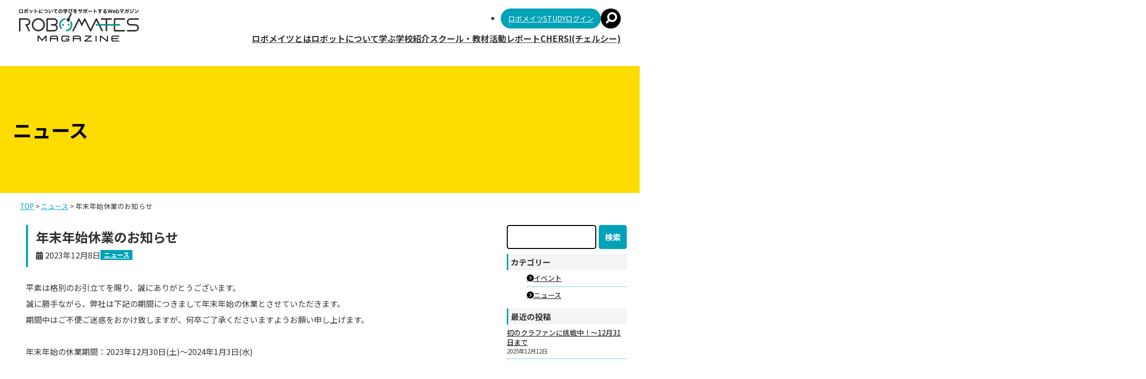

--- FILE ---
content_type: text/html; charset=UTF-8
request_url: https://robomates.jp/archives/856/
body_size: 9217
content:
<!DOCTYPE html>
<html lang="ja">

<head>
	<meta charset="UTF-8">
	<meta name="viewport" content="width=device-width, initial-scale=1.0">

	<title>年末年始休業のお知らせ | ロボメイツマガジン</title>
<meta name='robots' content='max-image-preview:large' />
<link rel='dns-prefetch' href='//fonts.googleapis.com' />
<link rel='stylesheet' href='https://robomates.jp/wp/wp-includes/css/dist/block-library/style.min.css?ver=6.5' media='all'>
<style id='wp-block-library-theme-inline-css'>
.wp-block-audio figcaption{color:#555;font-size:13px;text-align:center}.is-dark-theme .wp-block-audio figcaption{color:#ffffffa6}.wp-block-audio{margin:0 0 1em}.wp-block-code{border:1px solid #ccc;border-radius:4px;font-family:Menlo,Consolas,monaco,monospace;padding:.8em 1em}.wp-block-embed figcaption{color:#555;font-size:13px;text-align:center}.is-dark-theme .wp-block-embed figcaption{color:#ffffffa6}.wp-block-embed{margin:0 0 1em}.blocks-gallery-caption{color:#555;font-size:13px;text-align:center}.is-dark-theme .blocks-gallery-caption{color:#ffffffa6}.wp-block-image figcaption{color:#555;font-size:13px;text-align:center}.is-dark-theme .wp-block-image figcaption{color:#ffffffa6}.wp-block-image{margin:0 0 1em}.wp-block-pullquote{border-bottom:4px solid;border-top:4px solid;color:currentColor;margin-bottom:1.75em}.wp-block-pullquote cite,.wp-block-pullquote footer,.wp-block-pullquote__citation{color:currentColor;font-size:.8125em;font-style:normal;text-transform:uppercase}.wp-block-quote{border-left:.25em solid;margin:0 0 1.75em;padding-left:1em}.wp-block-quote cite,.wp-block-quote footer{color:currentColor;font-size:.8125em;font-style:normal;position:relative}.wp-block-quote.has-text-align-right{border-left:none;border-right:.25em solid;padding-left:0;padding-right:1em}.wp-block-quote.has-text-align-center{border:none;padding-left:0}.wp-block-quote.is-large,.wp-block-quote.is-style-large,.wp-block-quote.is-style-plain{border:none}.wp-block-search .wp-block-search__label{font-weight:700}.wp-block-search__button{border:1px solid #ccc;padding:.375em .625em}:where(.wp-block-group.has-background){padding:1.25em 2.375em}.wp-block-separator.has-css-opacity{opacity:.4}.wp-block-separator{border:none;border-bottom:2px solid;margin-left:auto;margin-right:auto}.wp-block-separator.has-alpha-channel-opacity{opacity:1}.wp-block-separator:not(.is-style-wide):not(.is-style-dots){width:100px}.wp-block-separator.has-background:not(.is-style-dots){border-bottom:none;height:1px}.wp-block-separator.has-background:not(.is-style-wide):not(.is-style-dots){height:2px}.wp-block-table{margin:0 0 1em}.wp-block-table td,.wp-block-table th{word-break:normal}.wp-block-table figcaption{color:#555;font-size:13px;text-align:center}.is-dark-theme .wp-block-table figcaption{color:#ffffffa6}.wp-block-video figcaption{color:#555;font-size:13px;text-align:center}.is-dark-theme .wp-block-video figcaption{color:#ffffffa6}.wp-block-video{margin:0 0 1em}.wp-block-template-part.has-background{margin-bottom:0;margin-top:0;padding:1.25em 2.375em}
</style>
<style id='global-styles-inline-css'>
body{--wp--preset--color--black: #000000;--wp--preset--color--cyan-bluish-gray: #abb8c3;--wp--preset--color--white: #ffffff;--wp--preset--color--pale-pink: #f78da7;--wp--preset--color--vivid-red: #cf2e2e;--wp--preset--color--luminous-vivid-orange: #ff6900;--wp--preset--color--luminous-vivid-amber: #fcb900;--wp--preset--color--light-green-cyan: #7bdcb5;--wp--preset--color--vivid-green-cyan: #00d084;--wp--preset--color--pale-cyan-blue: #8ed1fc;--wp--preset--color--vivid-cyan-blue: #0693e3;--wp--preset--color--vivid-purple: #9b51e0;--wp--preset--color--primary: #00a2b7;--wp--preset--color--secondary: #4ECB56;--wp--preset--color--tertiary: #FF7A00;--wp--preset--color--accent: #FDDC00;--wp--preset--color--base: #F5F5F5;--wp--preset--color--contrast: #333333;--wp--preset--color--subtle: #eff3f9;--wp--preset--color--gray: #84919e;--wp--preset--color--dark-gray: #777777;--wp--preset--color--medium-gray: #CFCFCF;--wp--preset--color--light-gray: #F4F4F4;--wp--preset--color--link: #566670;--wp--preset--color--link-hover: #007eff;--wp--preset--color--red: rgb(255, 75, 0);--wp--preset--color--yellow: rgb(255, 241, 0);--wp--preset--color--green: rgb(3, 175, 122);--wp--preset--color--blue: rgb(0, 90, 255);--wp--preset--color--skyblue: rgb(77, 196, 255);--wp--preset--color--pink: rgb(77, 196, 255);--wp--preset--color--orange: rgb(246, 170, 0);--wp--preset--color--purple: rgb(153, 0, 153);--wp--preset--color--brown: rgb(128, 64, 0);--wp--preset--gradient--vivid-cyan-blue-to-vivid-purple: linear-gradient(135deg,rgba(6,147,227,1) 0%,rgb(155,81,224) 100%);--wp--preset--gradient--light-green-cyan-to-vivid-green-cyan: linear-gradient(135deg,rgb(122,220,180) 0%,rgb(0,208,130) 100%);--wp--preset--gradient--luminous-vivid-amber-to-luminous-vivid-orange: linear-gradient(135deg,rgba(252,185,0,1) 0%,rgba(255,105,0,1) 100%);--wp--preset--gradient--luminous-vivid-orange-to-vivid-red: linear-gradient(135deg,rgba(255,105,0,1) 0%,rgb(207,46,46) 100%);--wp--preset--gradient--very-light-gray-to-cyan-bluish-gray: linear-gradient(135deg,rgb(238,238,238) 0%,rgb(169,184,195) 100%);--wp--preset--gradient--cool-to-warm-spectrum: linear-gradient(135deg,rgb(74,234,220) 0%,rgb(151,120,209) 20%,rgb(207,42,186) 40%,rgb(238,44,130) 60%,rgb(251,105,98) 80%,rgb(254,248,76) 100%);--wp--preset--gradient--blush-light-purple: linear-gradient(135deg,rgb(255,206,236) 0%,rgb(152,150,240) 100%);--wp--preset--gradient--blush-bordeaux: linear-gradient(135deg,rgb(254,205,165) 0%,rgb(254,45,45) 50%,rgb(107,0,62) 100%);--wp--preset--gradient--luminous-dusk: linear-gradient(135deg,rgb(255,203,112) 0%,rgb(199,81,192) 50%,rgb(65,88,208) 100%);--wp--preset--gradient--pale-ocean: linear-gradient(135deg,rgb(255,245,203) 0%,rgb(182,227,212) 50%,rgb(51,167,181) 100%);--wp--preset--gradient--electric-grass: linear-gradient(135deg,rgb(202,248,128) 0%,rgb(113,206,126) 100%);--wp--preset--gradient--midnight: linear-gradient(135deg,rgb(2,3,129) 0%,rgb(40,116,252) 100%);--wp--preset--font-size--small: 12px;--wp--preset--font-size--medium: clamp(18px, 1.125rem + ((1vw - 3.75px) * 1), 18px);--wp--preset--font-size--large: clamp(20px, 1.25rem + ((1vw - 3.75px) * 0.248), 22px);--wp--preset--font-size--x-large: clamp(21px, 1.313rem + ((1vw - 3.75px) * 0.621), 26px);--wp--preset--font-size--normal: clamp(14px, 0.875rem + ((1vw - 3.75px) * 0.248), 16px);--wp--preset--font-size--medium-large: clamp(18px, 1.125rem + ((1vw - 3.75px) * 0.248), 20px);--wp--preset--font-size--xx-large: clamp(22px, 1.375rem + ((1vw - 3.75px) * 2.236), 40px);--wp--preset--font-family--system-font: sans-serif;--wp--preset--font-family--gothic-font: "Noto Sans JP", "Hiragino Sans", "Hiragino Kaku Gothic ProN", "Arial", "Yu Gothic", "Meiryo", sans-serif;--wp--preset--font-family--mincho-font: "Noto Serif JP", "YuMincho", "Hiragino Mincho ProN", "Yu Mincho", "MS PMincho", serif;--wp--preset--font-family--english-font: 'Poppins', sans-serif;--wp--preset--spacing--20: 0.44rem;--wp--preset--spacing--30: 10px;--wp--preset--spacing--40: clamp(16px, 0.88rem + 0.24vw, 18px);--wp--preset--spacing--50: clamp(20px, 0.67rem + 1.2vw, 30px);--wp--preset--spacing--60: clamp(30px, 0.72rem + 2.4vw, 50px);--wp--preset--spacing--70: clamp(40px, 0.77rem + 3.6vw, 70px);--wp--preset--spacing--80: clamp(60px, 1.44rem + 4.8vw, 100px);--wp--preset--shadow--natural: 6px 6px 9px rgba(0, 0, 0, 0.2);--wp--preset--shadow--deep: 12px 12px 50px rgba(0, 0, 0, 0.4);--wp--preset--shadow--sharp: 6px 6px 0px rgba(0, 0, 0, 0.2);--wp--preset--shadow--outlined: 6px 6px 0px -3px rgba(255, 255, 255, 1), 6px 6px rgba(0, 0, 0, 1);--wp--preset--shadow--crisp: 6px 6px 0px rgba(0, 0, 0, 1);}body { margin: 0;--wp--style--global--content-size: 1180px;--wp--style--global--wide-size: clamp(1280px,70vw, 1400px); }.wp-site-blocks { padding-top: var(--wp--style--root--padding-top); padding-bottom: var(--wp--style--root--padding-bottom); }.has-global-padding { padding-right: var(--wp--style--root--padding-right); padding-left: var(--wp--style--root--padding-left); }.has-global-padding :where(.has-global-padding:not(.wp-block-block)) { padding-right: 0; padding-left: 0; }.has-global-padding > .alignfull { margin-right: calc(var(--wp--style--root--padding-right) * -1); margin-left: calc(var(--wp--style--root--padding-left) * -1); }.has-global-padding :where(.has-global-padding:not(.wp-block-block)) > .alignfull { margin-right: 0; margin-left: 0; }.has-global-padding > .alignfull:where(:not(.has-global-padding):not(.is-layout-flex):not(.is-layout-grid)) > :where([class*="wp-block-"]:not(.alignfull):not([class*="__"]),p,h1,h2,h3,h4,h5,h6,ul,ol) { padding-right: var(--wp--style--root--padding-right); padding-left: var(--wp--style--root--padding-left); }.has-global-padding :where(.has-global-padding) > .alignfull:where(:not(.has-global-padding)) > :where([class*="wp-block-"]:not(.alignfull):not([class*="__"]),p,h1,h2,h3,h4,h5,h6,ul,ol) { padding-right: 0; padding-left: 0; }.wp-site-blocks > .alignleft { float: left; margin-right: 2em; }.wp-site-blocks > .alignright { float: right; margin-left: 2em; }.wp-site-blocks > .aligncenter { justify-content: center; margin-left: auto; margin-right: auto; }:where(.wp-site-blocks) > * { margin-block-start: 1.5em; margin-block-end: 0; }:where(.wp-site-blocks) > :first-child:first-child { margin-block-start: 0; }:where(.wp-site-blocks) > :last-child:last-child { margin-block-end: 0; }body { --wp--style--block-gap: 1.5em; }:where(body .is-layout-flow)  > :first-child:first-child{margin-block-start: 0;}:where(body .is-layout-flow)  > :last-child:last-child{margin-block-end: 0;}:where(body .is-layout-flow)  > *{margin-block-start: 1.5em;margin-block-end: 0;}:where(body .is-layout-constrained)  > :first-child:first-child{margin-block-start: 0;}:where(body .is-layout-constrained)  > :last-child:last-child{margin-block-end: 0;}:where(body .is-layout-constrained)  > *{margin-block-start: 1.5em;margin-block-end: 0;}:where(body .is-layout-flex) {gap: 1.5em;}:where(body .is-layout-grid) {gap: 1.5em;}body .is-layout-flow > .alignleft{float: left;margin-inline-start: 0;margin-inline-end: 2em;}body .is-layout-flow > .alignright{float: right;margin-inline-start: 2em;margin-inline-end: 0;}body .is-layout-flow > .aligncenter{margin-left: auto !important;margin-right: auto !important;}body .is-layout-constrained > .alignleft{float: left;margin-inline-start: 0;margin-inline-end: 2em;}body .is-layout-constrained > .alignright{float: right;margin-inline-start: 2em;margin-inline-end: 0;}body .is-layout-constrained > .aligncenter{margin-left: auto !important;margin-right: auto !important;}body .is-layout-constrained > :where(:not(.alignleft):not(.alignright):not(.alignfull)){max-width: var(--wp--style--global--content-size);margin-left: auto !important;margin-right: auto !important;}body .is-layout-constrained > .alignwide{max-width: var(--wp--style--global--wide-size);}body .is-layout-flex{display: flex;}body .is-layout-flex{flex-wrap: wrap;align-items: center;}body .is-layout-flex > *{margin: 0;}body .is-layout-grid{display: grid;}body .is-layout-grid > *{margin: 0;}body{background-color: #fff;color: var(--wp--preset--color--contrast);font-family: var(--wp--preset--font-family--gothic-font);font-size: var(--wp--preset--font-size--normal);font-style: normal;font-weight: 400;line-height: 2;--wp--style--root--padding-top: var(--wp--preset--spacing--40);--wp--style--root--padding-right: var(--wp--preset--spacing--50);--wp--style--root--padding-bottom: 0px;--wp--style--root--padding-left: var(--wp--preset--spacing--50);}a:where(:not(.wp-element-button)){color: var(--wp--preset--color--primary);text-decoration: none;}a:where(:not(.wp-element-button)):hover{text-decoration: none;}h1, h2, h3, h4, h5, h6{line-height: 1.3;}h1{font-size: var(--wp--preset--font-size--xx-large);line-height: 1.2;}h2{font-size: var(--wp--preset--font-size--x-large);line-height: 1.2;}h3{font-size: var(--wp--preset--font-size--large);line-height: 1.2;}h4{font-size: var(--wp--preset--font-size--medium-large);line-height: 1.2;}h5{font-size: var(--wp--preset--font-size--medium);line-height: 1.2;}h6{font-size: var(--wp--preset--font-size--medium);line-height: 1.2;}.wp-element-button, .wp-block-button__link{background-color: var(--wp--preset--color--primary);border-radius: 3em;border-color: var(--wp--preset--color--primary);border-width: 2px;border-style: solid;color: var(--wp--preset--color--white);font-family: inherit;font-size: inherit;font-style: normal;font-weight: 700;line-height: 1.2;padding: calc(0.667em + 2px) calc(1.333em + 2px);text-decoration: none;}.wp-element-button:hover, .wp-block-button__link:hover{background-color: #fff;border-color: var(--wp--preset--color--primary);color: var(--wp--preset--color--primary);}.has-black-color{color: var(--wp--preset--color--black) !important;}.has-cyan-bluish-gray-color{color: var(--wp--preset--color--cyan-bluish-gray) !important;}.has-white-color{color: var(--wp--preset--color--white) !important;}.has-pale-pink-color{color: var(--wp--preset--color--pale-pink) !important;}.has-vivid-red-color{color: var(--wp--preset--color--vivid-red) !important;}.has-luminous-vivid-orange-color{color: var(--wp--preset--color--luminous-vivid-orange) !important;}.has-luminous-vivid-amber-color{color: var(--wp--preset--color--luminous-vivid-amber) !important;}.has-light-green-cyan-color{color: var(--wp--preset--color--light-green-cyan) !important;}.has-vivid-green-cyan-color{color: var(--wp--preset--color--vivid-green-cyan) !important;}.has-pale-cyan-blue-color{color: var(--wp--preset--color--pale-cyan-blue) !important;}.has-vivid-cyan-blue-color{color: var(--wp--preset--color--vivid-cyan-blue) !important;}.has-vivid-purple-color{color: var(--wp--preset--color--vivid-purple) !important;}.has-primary-color{color: var(--wp--preset--color--primary) !important;}.has-secondary-color{color: var(--wp--preset--color--secondary) !important;}.has-tertiary-color{color: var(--wp--preset--color--tertiary) !important;}.has-accent-color{color: var(--wp--preset--color--accent) !important;}.has-base-color{color: var(--wp--preset--color--base) !important;}.has-contrast-color{color: var(--wp--preset--color--contrast) !important;}.has-subtle-color{color: var(--wp--preset--color--subtle) !important;}.has-gray-color{color: var(--wp--preset--color--gray) !important;}.has-dark-gray-color{color: var(--wp--preset--color--dark-gray) !important;}.has-medium-gray-color{color: var(--wp--preset--color--medium-gray) !important;}.has-light-gray-color{color: var(--wp--preset--color--light-gray) !important;}.has-link-color{color: var(--wp--preset--color--link) !important;}.has-link-hover-color{color: var(--wp--preset--color--link-hover) !important;}.has-red-color{color: var(--wp--preset--color--red) !important;}.has-yellow-color{color: var(--wp--preset--color--yellow) !important;}.has-green-color{color: var(--wp--preset--color--green) !important;}.has-blue-color{color: var(--wp--preset--color--blue) !important;}.has-skyblue-color{color: var(--wp--preset--color--skyblue) !important;}.has-pink-color{color: var(--wp--preset--color--pink) !important;}.has-orange-color{color: var(--wp--preset--color--orange) !important;}.has-purple-color{color: var(--wp--preset--color--purple) !important;}.has-brown-color{color: var(--wp--preset--color--brown) !important;}.has-black-background-color{background-color: var(--wp--preset--color--black) !important;}.has-cyan-bluish-gray-background-color{background-color: var(--wp--preset--color--cyan-bluish-gray) !important;}.has-white-background-color{background-color: var(--wp--preset--color--white) !important;}.has-pale-pink-background-color{background-color: var(--wp--preset--color--pale-pink) !important;}.has-vivid-red-background-color{background-color: var(--wp--preset--color--vivid-red) !important;}.has-luminous-vivid-orange-background-color{background-color: var(--wp--preset--color--luminous-vivid-orange) !important;}.has-luminous-vivid-amber-background-color{background-color: var(--wp--preset--color--luminous-vivid-amber) !important;}.has-light-green-cyan-background-color{background-color: var(--wp--preset--color--light-green-cyan) !important;}.has-vivid-green-cyan-background-color{background-color: var(--wp--preset--color--vivid-green-cyan) !important;}.has-pale-cyan-blue-background-color{background-color: var(--wp--preset--color--pale-cyan-blue) !important;}.has-vivid-cyan-blue-background-color{background-color: var(--wp--preset--color--vivid-cyan-blue) !important;}.has-vivid-purple-background-color{background-color: var(--wp--preset--color--vivid-purple) !important;}.has-primary-background-color{background-color: var(--wp--preset--color--primary) !important;}.has-secondary-background-color{background-color: var(--wp--preset--color--secondary) !important;}.has-tertiary-background-color{background-color: var(--wp--preset--color--tertiary) !important;}.has-accent-background-color{background-color: var(--wp--preset--color--accent) !important;}.has-base-background-color{background-color: var(--wp--preset--color--base) !important;}.has-contrast-background-color{background-color: var(--wp--preset--color--contrast) !important;}.has-subtle-background-color{background-color: var(--wp--preset--color--subtle) !important;}.has-gray-background-color{background-color: var(--wp--preset--color--gray) !important;}.has-dark-gray-background-color{background-color: var(--wp--preset--color--dark-gray) !important;}.has-medium-gray-background-color{background-color: var(--wp--preset--color--medium-gray) !important;}.has-light-gray-background-color{background-color: var(--wp--preset--color--light-gray) !important;}.has-link-background-color{background-color: var(--wp--preset--color--link) !important;}.has-link-hover-background-color{background-color: var(--wp--preset--color--link-hover) !important;}.has-red-background-color{background-color: var(--wp--preset--color--red) !important;}.has-yellow-background-color{background-color: var(--wp--preset--color--yellow) !important;}.has-green-background-color{background-color: var(--wp--preset--color--green) !important;}.has-blue-background-color{background-color: var(--wp--preset--color--blue) !important;}.has-skyblue-background-color{background-color: var(--wp--preset--color--skyblue) !important;}.has-pink-background-color{background-color: var(--wp--preset--color--pink) !important;}.has-orange-background-color{background-color: var(--wp--preset--color--orange) !important;}.has-purple-background-color{background-color: var(--wp--preset--color--purple) !important;}.has-brown-background-color{background-color: var(--wp--preset--color--brown) !important;}.has-black-border-color{border-color: var(--wp--preset--color--black) !important;}.has-cyan-bluish-gray-border-color{border-color: var(--wp--preset--color--cyan-bluish-gray) !important;}.has-white-border-color{border-color: var(--wp--preset--color--white) !important;}.has-pale-pink-border-color{border-color: var(--wp--preset--color--pale-pink) !important;}.has-vivid-red-border-color{border-color: var(--wp--preset--color--vivid-red) !important;}.has-luminous-vivid-orange-border-color{border-color: var(--wp--preset--color--luminous-vivid-orange) !important;}.has-luminous-vivid-amber-border-color{border-color: var(--wp--preset--color--luminous-vivid-amber) !important;}.has-light-green-cyan-border-color{border-color: var(--wp--preset--color--light-green-cyan) !important;}.has-vivid-green-cyan-border-color{border-color: var(--wp--preset--color--vivid-green-cyan) !important;}.has-pale-cyan-blue-border-color{border-color: var(--wp--preset--color--pale-cyan-blue) !important;}.has-vivid-cyan-blue-border-color{border-color: var(--wp--preset--color--vivid-cyan-blue) !important;}.has-vivid-purple-border-color{border-color: var(--wp--preset--color--vivid-purple) !important;}.has-primary-border-color{border-color: var(--wp--preset--color--primary) !important;}.has-secondary-border-color{border-color: var(--wp--preset--color--secondary) !important;}.has-tertiary-border-color{border-color: var(--wp--preset--color--tertiary) !important;}.has-accent-border-color{border-color: var(--wp--preset--color--accent) !important;}.has-base-border-color{border-color: var(--wp--preset--color--base) !important;}.has-contrast-border-color{border-color: var(--wp--preset--color--contrast) !important;}.has-subtle-border-color{border-color: var(--wp--preset--color--subtle) !important;}.has-gray-border-color{border-color: var(--wp--preset--color--gray) !important;}.has-dark-gray-border-color{border-color: var(--wp--preset--color--dark-gray) !important;}.has-medium-gray-border-color{border-color: var(--wp--preset--color--medium-gray) !important;}.has-light-gray-border-color{border-color: var(--wp--preset--color--light-gray) !important;}.has-link-border-color{border-color: var(--wp--preset--color--link) !important;}.has-link-hover-border-color{border-color: var(--wp--preset--color--link-hover) !important;}.has-red-border-color{border-color: var(--wp--preset--color--red) !important;}.has-yellow-border-color{border-color: var(--wp--preset--color--yellow) !important;}.has-green-border-color{border-color: var(--wp--preset--color--green) !important;}.has-blue-border-color{border-color: var(--wp--preset--color--blue) !important;}.has-skyblue-border-color{border-color: var(--wp--preset--color--skyblue) !important;}.has-pink-border-color{border-color: var(--wp--preset--color--pink) !important;}.has-orange-border-color{border-color: var(--wp--preset--color--orange) !important;}.has-purple-border-color{border-color: var(--wp--preset--color--purple) !important;}.has-brown-border-color{border-color: var(--wp--preset--color--brown) !important;}.has-vivid-cyan-blue-to-vivid-purple-gradient-background{background: var(--wp--preset--gradient--vivid-cyan-blue-to-vivid-purple) !important;}.has-light-green-cyan-to-vivid-green-cyan-gradient-background{background: var(--wp--preset--gradient--light-green-cyan-to-vivid-green-cyan) !important;}.has-luminous-vivid-amber-to-luminous-vivid-orange-gradient-background{background: var(--wp--preset--gradient--luminous-vivid-amber-to-luminous-vivid-orange) !important;}.has-luminous-vivid-orange-to-vivid-red-gradient-background{background: var(--wp--preset--gradient--luminous-vivid-orange-to-vivid-red) !important;}.has-very-light-gray-to-cyan-bluish-gray-gradient-background{background: var(--wp--preset--gradient--very-light-gray-to-cyan-bluish-gray) !important;}.has-cool-to-warm-spectrum-gradient-background{background: var(--wp--preset--gradient--cool-to-warm-spectrum) !important;}.has-blush-light-purple-gradient-background{background: var(--wp--preset--gradient--blush-light-purple) !important;}.has-blush-bordeaux-gradient-background{background: var(--wp--preset--gradient--blush-bordeaux) !important;}.has-luminous-dusk-gradient-background{background: var(--wp--preset--gradient--luminous-dusk) !important;}.has-pale-ocean-gradient-background{background: var(--wp--preset--gradient--pale-ocean) !important;}.has-electric-grass-gradient-background{background: var(--wp--preset--gradient--electric-grass) !important;}.has-midnight-gradient-background{background: var(--wp--preset--gradient--midnight) !important;}.has-small-font-size{font-size: var(--wp--preset--font-size--small) !important;}.has-medium-font-size{font-size: var(--wp--preset--font-size--medium) !important;}.has-large-font-size{font-size: var(--wp--preset--font-size--large) !important;}.has-x-large-font-size{font-size: var(--wp--preset--font-size--x-large) !important;}.has-normal-font-size{font-size: var(--wp--preset--font-size--normal) !important;}.has-medium-large-font-size{font-size: var(--wp--preset--font-size--medium-large) !important;}.has-xx-large-font-size{font-size: var(--wp--preset--font-size--xx-large) !important;}.has-system-font-font-family{font-family: var(--wp--preset--font-family--system-font) !important;}.has-gothic-font-font-family{font-family: var(--wp--preset--font-family--gothic-font) !important;}.has-mincho-font-font-family{font-family: var(--wp--preset--font-family--mincho-font) !important;}.has-english-font-font-family{font-family: var(--wp--preset--font-family--english-font) !important;}
.wp-block-navigation a:where(:not(.wp-element-button)){color: inherit;}
.wp-block-columns-is-layout-flow > :first-child:first-child{margin-block-start: 0;}.wp-block-columns-is-layout-flow > :last-child:last-child{margin-block-end: 0;}.wp-block-columns-is-layout-flow > *{margin-block-start: clamp(15px, calc(0.9375rem + ((1vw - 3.2px) * 2.5862)), 30px);margin-block-end: 0;}.wp-block-columns-is-layout-constrained > :first-child:first-child{margin-block-start: 0;}.wp-block-columns-is-layout-constrained > :last-child:last-child{margin-block-end: 0;}.wp-block-columns-is-layout-constrained > *{margin-block-start: clamp(15px, calc(0.9375rem + ((1vw - 3.2px) * 2.5862)), 30px);margin-block-end: 0;}.wp-block-columns-is-layout-flex{gap: clamp(15px, calc(0.9375rem + ((1vw - 3.2px) * 2.5862)), 30px);}.wp-block-columns-is-layout-grid{gap: clamp(15px, calc(0.9375rem + ((1vw - 3.2px) * 2.5862)), 30px);}
.wp-block-pullquote{font-size: clamp(0.984em, 0.984rem + ((1vw - 0.234em) * 1.026), 1.5em);line-height: 1.6;}
.wp-block-table > table{line-height: 1.6em;}
</style>
<link rel='stylesheet' href='https://robomates.jp/wp/wp-content/themes/robomates-magazine2023/assets/css/main.css?ver=1705085828' media='all'>
<link rel='stylesheet' href='https://fonts.googleapis.com/css2?family=Noto+Sans+JP:wght@400;700&#038;family=Noto+Serif+JP:wght@400;700&#038;family=Roboto:wght@400;700&#038;display=swap' media='all'>
<link rel='stylesheet' href='https://robomates.jp/wp/wp-content/themes/robomates-magazine2023/assets/css/page.css?ver=1705081562' media='all'>

<!-- for android/Chrome -->
<link rel="manifest" href="https://robomates.jp/wp/wp-content/themes/robomates-magazine2023/assets/images/favicon_icon_ogp/manifest.json">
<meta name="theme-color" content="#00a2b7">
<!-- for safari -->
<link rel="mask-icon" href="https://robomates.jp/wp/wp-content/themes/robomates-magazine2023/assets/images/favicon_icon_ogp/safari-pinned-tab.svg" color="#00a2b7">
<meta name="msapplication-TileColor" content="#00a2b7"/>
<meta name="msapplication-square150x150logo" content="https://robomates.jp/wp/wp-content/themes/robomates-magazine2023/assets/images/favicon_icon_ogp/mstile-150x150.png"/>
<!-- favicon -->
<link rel="icon" type="image/png" sizes="16x16" href="https://robomates.jp/wp/wp-content/themes/robomates-magazine2023/assets/images/favicon_icon_ogp/favicon-16x16.png">
<link rel="icon" type="image/png" sizes="32x32" href="https://robomates.jp/wp/wp-content/themes/robomates-magazine2023/assets/images/favicon_icon_ogp/favicon-32x32.png">
<link rel="shortcut icon" href="https://robomates.jp/wp/wp-content/themes/robomates-magazine2023/assets/images/favicon_icon_ogp/favicon.ico">
<!-- 基本meta設定 -->
<meta name="description" content="平素は格別のお引立てを賜り、誠にありがとうございます。誠に勝手ながら、弊社は下記の期間につきまして年末年始の休業とさせていただきます。期間中はご不便ご迷惑をおかけ致しますが、何卒ご了承くださいますようお願い申し上げます･･･">
<meta property="og:locale" content="ja_JP" />
<meta property="og:type" content="website">
<meta property="og:site_name" content="ロボメイツマガジン">
<meta property="og:title" content="年末年始休業のお知らせ | ロボメイツマガジン">
<meta name="og:description" content="平素は格別のお引立てを賜り、誠にありがとうございます。誠に勝手ながら、弊社は下記の期間につきまして年末年始の休業とさせていただきます。期間中はご不便ご迷惑をおかけ致しますが、何卒ご了承くださいますようお願い申し上げます･･･">
<meta property="og:url" content="https://robomates.jp/archives/856/">
<meta property="og:image" content="https://robomates.jp/wp/wp-content/uploads/2023/07/4c1b7538763370eb2adafd0bb321b308.png">
	<!-- CVTag Area --><script async src="https://www.googletagmanager.com/gtag/js?id=G-6V4MLJ1HPM"></script>
<script>
  window.dataLayer = window.dataLayer || [];
  function gtag(){dataLayer.push(arguments);}
  gtag('js', new Date());
  gtag('config', 'G-6V4MLJ1HPM');
</script>
</head>

<body class="post-template-default single single-post postid-856 wp-embed-responsive category-news singular enable-search-modal has-post-thumbnail has-single-pagination footer-top-hidden">
		<a class="skip-link screen-reader-text" href="#contents">コンテンツへスキップ</a>
	使用されているテンプレートファイル：single.php<!-- ******************** wrapper ******************** -->
<div id="wrapper" class="inview--start">
<!-- ******************** header ******************** -->
<header id="header" class="header">
<div class="header-inner">
<div class="header-logoArea">
<div class="header-logo">
<p class="logo"><a href="https://robomates.jp/"><img src="https://robomates.jp/wp/wp-content/themes/robomates-magazine2023/assets/images/common/site-logo.svg" alt="ロボメイツマガジン" width="310" height="72"></a></p>
<p class="logo-copy"><img src="https://robomates.jp/wp/wp-content/themes/robomates-magazine2023/assets/images/common/site-logo-copy.svg" alt="ロボットについての学びをサポートするWebマガジン" width="310" height="12"/></p>
</div>
</div>
<div class="header-rightArea">
<div class="header-rightArea-top">

<ul class="header-btnArea">
	<li><a href="https://guest.robomates-study.jp/login">ロボメイツSTUDYログイン</a></li>
</ul>

<div class="header-search">
<form role="search" action="https://robomates.jp/" method="get" class="search">
<div class="header-search-input-holder">
<input type="text" class="header-search-input"  value="" name="s" placeholder="キーワードを入力"  id="s"/>
<button class="header-search-icon" type="submit" value="" id="header-search-icon"><span></span></button>
</div>
<span class="header-search-close"></span>
</form>
</div>

</div>
<div class="header-rightArea-bottom">
<!-- ******************** globalNavi ******************** -->
<nav class="globalNavi">
<ul class="globalNavi-links">
	<li><a href="https://robomates.jp/about/">ロボメイツとは</a></li>
<li><a href="https://robomates.jp/learn/">ロボットについて学ぶ</a></li>
<li class="menu-item-has-children"><a href="/school/">学校紹介</a>
<div class="globalNavi-child">
<div class="globalNavi-child-index"><a href="/school/">学校紹介</a></div>
<ul class="sub-menu">
	<li><a href="https://robomates.jp/archives/school_category/university/">大学</a></li>
	<li><a href="https://robomates.jp/archives/school_category/technical/">高専</a></li>
	<li><a href="https://robomates.jp/archives/school_category/highschool/">高校</a></li>
</ul>
</div>
</li>
<li class="menu-item-has-children"><a href="https://robomates.jp/school-educational_materials/">スクール・教材</a>
<div class="globalNavi-child">
<div class="globalNavi-child-index"><a href="https://robomates.jp/school-educational_materials/">スクール・教材</a></div>
<ul class="sub-menu">
	<li><a href="https://robomates.jp/school-educational_materials/robomates_study/">ロボメイツSTUDY</a></li>
	<li><a href="https://robomates.jp/school-educational_materials/minimal/">ロボット教材「ミニマル工場」</a></li>
	<li><a href="https://robomates.jp/school-educational_materials/robot_sier/">アームロボットシミュレーター</a></li>
	<li><a href="https://robomates.jp/school-educational_materials/dobot-scratch/">DOBOT Magician Lite＋スクラッチ</a></li>
</ul>
</div>
</li>
<li><a href="/activity-report/">活動レポート</a></li>
<li><a href="https://robomates.jp/chersi/">CHERSI(チェルシー)</a></li>
</ul>
</nav>
</div>
<div class="sp_btn"><span class="sp_btn-arrow"><span></span><span></span><span></span></span></div>
</div>
</div>
</header>

<!-- ******************** spNavi ******************** -->
<nav id="spNavi" class="spNavi">
<div class="sp_btn"><span class="sp_btn-arrow"><span></span><span></span><span></span></span></div>
<div class="spNavi-inner">
<ul class="spNavi-links"><li><a href="https://robomates.jp/about/">ロボメイツとは</a></li>
<li><a href="https://robomates.jp/learn/">ロボットについて学ぶ</a></li>
<li><a href="/school/">学校紹介</a>
<ul class="sub-menu">
	<li><a href="https://robomates.jp/archives/school_category/university/">大学</a></li>
	<li><a href="https://robomates.jp/archives/school_category/technical/">高専</a></li>
	<li><a href="https://robomates.jp/archives/school_category/highschool/">高校</a></li>
</ul>
</li>
<li><a href="https://robomates.jp/school-educational_materials/">スクール・教材</a>
<ul class="sub-menu">
	<li><a href="https://robomates.jp/school-educational_materials/robomates_study/">ロボメイツSTUDY</a></li>
	<li><a href="https://robomates.jp/school-educational_materials/minimal/">ロボット教材「ミニマル工場」</a></li>
	<li><a href="https://robomates.jp/school-educational_materials/robot_sier/">アームロボットシミュレーター</a></li>
	<li><a href="https://robomates.jp/school-educational_materials/dobot-scratch/">DOBOT Magician Lite＋スクラッチ</a></li>
</ul>
</li>
<li><a href="/activity-report/">活動レポート</a></li>
<li><a href="https://robomates.jp/chersi/">CHERSI(チェルシー)</a></li>
</ul><div class="spNavi-search">
<form role="search" action="https://robomates.jp/" method="get" class="search">
<input type="text" value="" name="s" class="search-text" placeholder="キーワードを入力" id="s">
<input type="submit" class="search-submit" value="" id="searchsubmit">
</form>
</div>

<ul class="spNavi-btnArea">
	<li><a href="https://guest.robomates-study.jp/login">ロボメイツSTUDYログイン</a></li>
</ul>
</div>
</nav>

<!-- ******************** contents ******************** -->
<div id="mainContents" class="mainContents">
<!-- ******************** mainTitleArea ******************** -->
<div class="mainTitleArea">
<div class="mainTitleArea-inner is-layout-constrained has-global-padding">


	<h2 class="mainTitle"><span>ニュース</span></h2></div>
</div>


<!-- ******************** breadcrumbs ******************** -->
<div class="breadcrumbs is-layout-constrained has-global-padding" typeof="BreadcrumbList" vocab="https://schema.org/"><div class="is-layout-constrained has-global-padding"><!-- Breadcrumb NavXT 7.2.0 -->
<span property="itemListElement" typeof="ListItem"><a property="item" typeof="WebPage" title="ロボメイツマガジンへ" href="https://robomates.jp" class="home" ><span property="name">TOP</span></a><meta property="position" content="1"></span> &gt; <span property="itemListElement" typeof="ListItem"><a property="item" typeof="WebPage" title="ニュース カテゴリーアーカイブへ" href="https://robomates.jp/archives/category/news/" class="taxonomy category" ><span property="name">ニュース</span></a><meta property="position" content="2"></span> &gt; <span property="itemListElement" typeof="ListItem"><span property="name" class="post post-post current-item">年末年始休業のお知らせ</span><meta property="url" content="https://robomates.jp/archives/856/"><meta property="position" content="3"></span></div></div><!-- ******************** contentWrap ******************** -->
<div class="contentWrap is-layout-constrained has-global-padding">

<!-- ******************** contentRow ******************** -->
<div class="contentRow">


<!-- ******************** contentMain ******************** -->
<div class="contentMain">
<main class="mainBody">

<div class="is-layout-constrained has-global-padding">
	<article class="entry post-856 post type-post status-publish has-post-thumbnail hentry category-news" id="post-856">

<!-- .entry-header -->
<header class="entry-header">
<!-- .entry-title -->
<h1 class="entry-title">年末年始休業のお知らせ</h1><!-- .entry-meta -->
<div class="entry-meta"><span class="posted-on"><i class="fa-solid fa-calendar-days"></i>  2023年12月8日</span><span class="entry-category"><a href="https://robomates.jp/archives/category/news/" rel="category tag">ニュース</a></span></div>
</header>

<!-- .entry-body -->
<div class="entry-body is-layout-constrained wp-block-post-content editor-styles-wrapper">

<p>平素は格別のお引立てを賜り、誠にありがとうございます。<br></p>



<p>誠に勝手ながら、弊社は下記の期間につきまして年末年始の休業とさせていただきます。<br>期間中はご不便ご迷惑をおかけ致しますが、何卒ご了承くださいますようお願い申し上げます。</p>



<p>　</p>



<p>年末年始の休業期間：2023年12月30日(土)～2024年1月3日(水)</p>



<p>　<br>尚、期間中のお問い合わせにつきましては、1月4日(木)より対応いたします。</p>



<p>　</p>
</div>

</article>



	<ul class="post-navigation">
<li class="nav-previous"><a href="https://robomates.jp/archives/811/" rel="prev">Prev</a></li><li class="nav-next"><a href="https://robomates.jp/archives/866/" rel="next">Next</a></li></ul>

</div>

</main>
</div>
<!-- ▲.contentMain -->

<!-- ******************** contentSide ******************** -->
<div class="contentSide">

	<aside id="block-9" class="side-area widget widget_block widget_search"><form role="search" method="get" action="https://robomates.jp/" class="wp-block-search__button-outside wp-block-search__text-button wp-block-search"    ><label class="wp-block-search__label screen-reader-text" for="wp-block-search__input-1" >検索</label><div class="wp-block-search__inside-wrapper " ><input class="wp-block-search__input" id="wp-block-search__input-1" placeholder="" value="" type="search" name="s" required /><button aria-label="検索" class="wp-block-search__button wp-element-button" type="submit" >検索</button></div></form></aside><aside id="block-7" class="side-area widget widget_block">
<h3 class="wp-block-heading">カテゴリー</h3>
</aside><aside id="block-8" class="side-area widget widget_block widget_categories"><ul class="wp-block-categories-list wp-block-categories">	<li class="cat-item cat-item-5"><a href="https://robomates.jp/archives/category/event/">イベント</a>
</li>
	<li class="cat-item cat-item-1"><a href="https://robomates.jp/archives/category/news/">ニュース</a>
</li>
</ul></aside><aside id="block-10" class="side-area widget widget_block">
<h3 class="wp-block-heading">最近の投稿</h3>
</aside><aside id="block-11" class="side-area widget widget_block widget_recent_entries"><ul class="wp-block-latest-posts__list has-dates wp-block-latest-posts"><li><a class="wp-block-latest-posts__post-title" href="https://robomates.jp/archives/1222/">初のクラファンに挑戦中！～12月31日まで</a><time datetime="2025-12-12T19:07:42+09:00" class="wp-block-latest-posts__post-date">2025年12月12日</time></li>
<li><a class="wp-block-latest-posts__post-title" href="https://robomates.jp/archives/1218/">年末年始の休業のお知らせ</a><time datetime="2025-12-05T09:00:00+09:00" class="wp-block-latest-posts__post-date">2025年12月5日</time></li>
<li><a class="wp-block-latest-posts__post-title" href="https://robomates.jp/archives/1213/">12月12日～14日、あいちロボフェス、SIリーグに参加します</a><time datetime="2025-12-02T12:00:52+09:00" class="wp-block-latest-posts__post-date">2025年12月2日</time></li>
</ul></aside><aside id="block-14" class="side-area widget widget_block">
<h3 class="wp-block-heading">アーカイブ</h3>
</aside><aside id="block-13" class="side-area widget widget_block widget_archive"><ul class="wp-block-archives-list wp-block-archives">	<li><a href='https://robomates.jp/archives/date/2025/'>2025年</a></li>
	<li><a href='https://robomates.jp/archives/date/2024/'>2024年</a></li>
	<li><a href='https://robomates.jp/archives/date/2023/'>2023年</a></li>
	<li><a href='https://robomates.jp/archives/date/2022/'>2022年</a></li>
</ul></aside>
</div>
</div>
<!-- ▲.contentRow▲ -->

</div>
<!-- ▲.contentWrap▲ -->

<!-- ******************** footer ******************** -->
</div><footer id="footer" class="footer">
<div class="footer-inner container-xxl">
<div class="footer-row">
<div class="footer-leftArea">
<h4 class="footer-logo"><a href="https://robomates.jp/"><img src="https://robomates.jp/wp/wp-content/themes/robomates-magazine2023/assets/images/common/site-logo-w.svg" alt="ロボメイツマガジン" width="310" height="72"></a></h4>
<div class="footer-address">
<p class="companyname"><span>運営企業：</span><span>株式会社エアグラウンド</span><br><span class="txtsmall">（一般社団法人 日本ロボットシステムインテグレータ協会会員企業）</span></p>
<p class="address"><span>〒661-0033</span> <span>兵庫県尼崎市南武庫之荘2丁目 2-7</span> <span>新井ビル2F</span></p>
<p class="footer-tel"><span class="tel">TEL:06-6435-9992</span>　<span>FAX:06-6435-9982</span></p>
<p class="footer-tel-hosoku">電話受付：8:45〜17:45／土日・祝日・年末年始除く</p>
</div>
</div>
<div class="footer-rightArea">
<div class="footer-btnArea">
<p class="txt"><span>ロボメイツに関する</span><span>お問い合わせは、</span><span>メールフォームから</span><span>お願い致します。</span></p>
<p class="btn"><a href="https://robomates.jp/contact/"><i class="fa-solid fa-envelope"></i> お問い合わせフォームへ</a></p>
</div>
</div>
</div>
<div class="footer-copyArea">
<p class="footer-copy"><small>Copyright © AIR GROUND all rights reserved.</small></p>
</div>
</div>
</footer>
<div id="pagetop" class="pagetop backtotop"><i aria-hidden="true"></i></div>
</div>
<script src="https://robomates.jp/wp/wp-content/themes/robomates-magazine2023/assets/js/main-plugins.js?ver=1702659902" id="main-plugins-js-js"></script>
<script src="https://robomates.jp/wp/wp-content/themes/robomates-magazine2023/assets/js/main.js?ver=1705085726" id="main-js-js"></script>
<script src="https://robomates.jp/wp/wp-content/plugins/page-links-to/dist/new-tab.js?ver=3.3.6" id="page-links-to-js"></script>
</body>
</html>


--- FILE ---
content_type: text/css
request_url: https://robomates.jp/wp/wp-content/themes/robomates-magazine2023/assets/css/main.css?ver=1705085828
body_size: 58176
content:
@charset "UTF-8";
*,
*::before,
*::after {
  box-sizing: border-box; /* もちろん、より直感的なbox-sizingに設定 */
}

h1, h2, h3, h4, h5, h6,
p,
ul,
ol,
dl,
pre,
fieldset,
blockquote,
address {
  margin: 0;
}

:where([hidden]:not([hidden=until-found])) {
  display: none !important; /* hiddenは非表示を意味します */
}

:where(html) {
  -webkit-text-size-adjust: none; /* iOSのランドスケープでテキストが調整されないようにする */
  color-scheme: dark light; /* ユーザーがダークテーマを好む場合、自動的にダークテーマになる */
}

@supports not (min-block-size: 100dvb) {
  :where(html) {
    block-size: 100%;
  }
}
@media (prefers-reduced-motion: no-preference) {
  :where(html:focus-within) {
    scroll-behavior: smooth; /* 何かにフォーカスがある場合のみスムーズスクロール */
  }
}
:where(body) {
  block-size: 100%; /* サファリ以外のブラウザのフォールバック */
  block-size: 100dvb; /* 1dvbは動的ビューポートの長さの1%、100dvbで高さいっぱいに */
  line-height: 1.5; /* アクセシブルな行の高さ */
  font-family: system-ui, sans-serif; /* timeの代わりにシステムフォントを使用 */
  -webkit-font-smoothing: antialiased; /* テキストのレンダリングを改善 */
}

:where(input, button, textarea, select) {
  font: inherit; /* フォーム コントロールは親フォントを継承 */
  color: inherit; /* カラーも継承 */
}

:where(textarea) {
  resize: vertical; /* テキストエリアの水平リサイズを無効に */
  resize: block;
}

:where(button, label, select, summary, [role=button], [role=option]) {
  cursor: pointer; /* インタラクティブなものにカーソルを合わせる */
}

:where(:disabled) {
  cursor: not-allowed; /* フォームコントロール無効時のカーソルを許可しない */
}

:where(label:has(> input:disabled), label:has(+ input:disabled)) {
  cursor: not-allowed; /* ラベルにもカーソルを許可しない */
}

:where(button) {
  border-style: solid; /* ボタンのボーダーのスタイルを設定しやすくする */
}

:where(a) {
  text-underline-offset: 0.2ex; /* 下線の上にスペースを追加する */
}

:where(ul, ol) {
  list-style: none; /* ビュレットを削除、必要に応じて手動で追加する */
  -webkit-padding-start: 0;
          padding-inline-start: 0;
}

:where(img, svg, video, canvas, audio, iframe, embed, object) {
  display: block; /* 置換された要素をより予測可能にする */
}

:where(img, picture, svg) {
  max-inline-size: 100%; /* images should never overflow past the available space */
  block-size: auto; /* アスペクト比を保持 */
}

:where(p, h1, h2, h3, h4, h5, h6) {
  overflow-wrap: break-word; /* 長い単語は改行 */
}

:where(h1, h2, h3) {
  line-height: calc(1em + 0.5rem); /* 見出しの行の高さを減らす */
}

:where(hr) { /* より一貫性のある、スタイリッシュなhr */
  border: none;
  -webkit-border-before: 1px solid;
          border-block-start: 1px solid;
  color: inherit;
  block-size: 0;
  overflow: visible;
}

:where(:focus-visible) { /* より一貫性のある、カスタマイズ可能なフォーカスのアウトライン */
  outline: 2px solid var(--focus-color, Highlight);
  outline-offset: 2px;
}

/* .visually-hiddenは後のカスケードレイヤーを上書きするために!importantを使用 */
:where(.visually-hidden:not(:focus, :active, :focus-within, .not-visually-hidden)) {
  -webkit-clip-path: inset(50%) !important;
          clip-path: inset(50%) !important;
  height: 1px !important;
  width: 1px !important;
  overflow: hidden !important;
  position: absolute !important;
  white-space: nowrap !important;
  border: 0 !important;
}

*:before,
*:after {
  box-sizing: border-box;
}

.spmenu-open {
  overflow: hidden;
}
@media screen and (min-width: 1280px ) {
  .spmenu-open {
    overflow: auto;
  }
}

img {
  max-width: 100%;
  height: auto;
  vertical-align: bottom;
}

.pc-only {
  display: none;
}
@media screen and (min-width: 680px ) {
  .pc-only {
    display: block;
  }
}

.sp-only {
  display: block;
}
@media screen and (min-width: 680px ) {
  .sp-only {
    display: none;
  }
}

hr:not([class]) {
  /* スタイルの定義 */
  border: none;
  border-bottom: 1px solid;
  margin-left: auto;
  margin-right: auto;
  -webkit-margin-before: 2em;
          margin-block-start: 2em;
  -webkit-margin-after: 2em;
          margin-block-end: 2em;
}

/* =========================================================
btn
========================================================= */
.btn-primary,
.btn-white {
  position: relative;
  color: #fff;
  padding: 1.2em 40px;
  line-height: 1.2em;
  display: inline-block;
  transition: all 0.3s ease;
  width: 100%;
  text-align: center;
  border-radius: 3em;
  transition: all 0.5s 0s cubic-bezier(0.165, 0.84, 0.44, 1);
  font-size: clamp(1rem, 0.25vw + 0.94rem, 1.13rem);
}
@media screen and (min-width: 680px ) {
  .btn-primary,
  .btn-white {
    font-weight: bold;
    min-width: 260px;
    width: auto;
  }
}
.btn-primary:hover,
.btn-white:hover {
  text-decoration: none;
  background-color: var(--wp--preset--color--secondary);
  color: #fff;
  box-shadow: 0 2rem 2rem -2rem hsla(200, 50%, 20%, 0.4);
}
.btn-primary::before,
.btn-white::before {
  position: absolute;
  border-top: 2px solid #fff;
  border-right: 2px solid #fff;
  -webkit-transform: rotate(45deg);
          transform: rotate(45deg);
  width: 14px;
  height: 14px;
  top: 50%;
  right: 20px;
  display: block;
  content: "";
  margin-top: -7px;
}

.btn-primary {
  background-color: var(--wp--preset--color--primary);
}

.btn-white {
  background-color: #fff;
  color: #333;
}
.btn-white::before {
  position: absolute;
  border-top: 2px solid #333;
  border-right: 2px solid #333;
  -webkit-transform: rotate(45deg);
          transform: rotate(45deg);
  width: 14px;
  height: 14px;
  top: 50%;
  right: 20px;
  display: block;
  content: "";
  margin-top: -7px;
}
.btn-white:hover::before {
  border-top: 1px solid #fff;
  border-right: 1px solid #fff;
}

:root {
  --header-height: 55px;
}
@media screen and (min-width: 1280px ) {
  :root {
    --header-height: 100px;
  }
}

/* =========================================================
wrapper
========================================================= */
.wrapper {
  display: flex;
  flex-direction: column;
}

/* =========================================================
wordpressのスクリーンリーダー
========================================================= */
.screen-reader-text {
  clip: rect(1px, 1px, 1px, 1px);
  position: absolute !important;
  height: 1px;
  width: 1px;
  overflow: hidden;
}

/* =========================================================
.embedmedia
========================================================= */
.embedmedia,
.youtube {
  --aspect-ratio: 100/56.25;
  position: relative;
  width: 100%;
  overflow: hidden;
  aspect-ratio: var(--aspect-ratio);
}
@supports not (aspect-ratio: 100/56.25) {
  .embedmedia::before,
  .youtube::before {
    float: left;
    padding-top: calc(1 / (var(--aspect-ratio)) * 100%);
    content: "";
  }
  .embedmedia::after,
  .youtube::after {
    display: block;
    content: "";
    clear: both;
  }
}
.embedmedia iframe,
.youtube iframe {
  position: absolute;
  top: 0;
  right: 0;
  width: 100%;
  height: 100%;
}

.embedmedia-hosoku {
  display: block;
  padding: 1em;
  color: #fff;
  background-color: #333;
  font-weight: bold;
  text-align: center;
}

/* =========================================================
	.googlemap
========================================================= */
.googlemap {
  --aspect-ratio: 1/1;
  position: relative;
  width: 100%;
  overflow: hidden;
  aspect-ratio: var(--aspect-ratio);
}
@media screen and (min-width: 480px ) {
  .googlemap {
    --aspect-ratio: 100/56.25;
  }
}
@supports not (aspect-ratio: 1/1) {
  .googlemap::before {
    float: left;
    padding-top: calc(1 / (var(--aspect-ratio)) * 100%);
    content: "";
  }
  .googlemap::after {
    display: block;
    content: "";
    clear: both;
  }
}
.googlemap iframe {
  position: absolute;
  top: 0;
  right: 0;
  width: 100%;
  height: 100%;
}
.googlemap iframe[src*="https://www.google.com/maps"] {
  top: -150px;
  height: calc(100% + 150px + 150px);
}

/*============================
.header
============================*/
body {
  --header-height:60px;
}
@media screen and (min-width: 1080px ) {
  body {
    --header-height:100px;
  }
}

/*============================
.header
============================*/
.header {
  position: fixed;
  background-color: #fff;
  width: 100%;
  display: block;
  z-index: 999;
  top: 0;
  transition: all 0.3s ease;
}
.header-inner {
  transition: height 0.3s ease;
  width: 100%;
  height: var(--header-height);
  display: flex;
  padding-left: 10px;
  padding-right: 0px;
  align-items: center;
  margin: 0 auto;
}
@media screen and (min-width: 1080px ) {
  .header-inner {
    padding-left: 3vw;
    padding-right: 3vw;
  }
}
.header-logoArea {
  max-width: 180px;
  transition: all 0.3s ease;
}
@media screen and (min-width: 1080px ) {
  .header-logoArea {
    max-width: 240px;
  }
}
.header-logoArea .header-logo {
  display: flex;
  flex-direction: column-reverse;
  justify-content: center;
  gap: 5px;
}
.header-logoArea .header-logo .logo a {
  display: block;
}
.header-logoArea .header-logo .logo a img {
  display: block;
}
.header-logoArea .header-logo .logo-copy {
  display: none;
}
@media screen and (min-width: 1080px ) {
  .header-logoArea .header-logo .logo-copy {
    display: block;
  }
}
.header-logoArea .header-logo .logo-copy img {
  display: block;
}
.header-rightArea {
  margin-left: auto;
  align-self: flex-end;
}
.header-rightArea-top {
  display: none;
}
@media screen and (min-width: 1080px ) {
  .header-rightArea-top {
    display: flex;
    align-items: center;
    justify-content: flex-end;
    gap: 10px;
    margin-bottom: 10px;
  }
}
.header-rightArea-bottom {
  display: none;
}
@media screen and (min-width: 1080px ) {
  .header-rightArea-bottom {
    display: block;
  }
}
.header .header-search {
  position: relative;
  display: block;
}
.header .header-search-input-holder {
  height: 40px;
  width: 40px;
  overflow: hidden;
  background: whitesmoke;
  border-radius: 6px;
  position: relative;
  transition: all 0.3s ease-in-out;
}
.header .header-search-input {
  width: 100%;
  height: 100%;
  padding: 0px 70px 0 20px;
  opacity: 0;
  position: absolute;
  top: 0px;
  left: 0px;
  background: transparent;
  box-sizing: border-box;
  border: none;
  outline: none;
  font-family: "Open Sans", Arial, Verdana;
  font-size: 16px;
  font-weight: 400;
  color: #000;
  -webkit-transform: translate(0, 60px);
          transform: translate(0, 60px);
  transition: all 0.3s cubic-bezier(0, 0.105, 0.035, 1.57);
  transition-delay: 0.3s;
}
.header .header-search-icon {
  width: 40px;
  height: 40px;
  border: none;
  border-radius: 50%;
  background: black;
  padding: 0px;
  outline: none;
  position: relative;
  z-index: 2;
  float: right;
  cursor: pointer;
  transition: all 0.3s ease-in-out;
}
.header .header-search-icon span {
  width: 20px;
  height: 20px;
  display: inline-block;
  vertical-align: middle;
  position: relative;
  -webkit-transform: rotate(45deg);
          transform: rotate(45deg);
  transition: all 0.4s cubic-bezier(0.65, -0.6, 0.24, 1.65);
}
.header .header-search-icon span::before, .header .header-search-icon span::after {
  position: absolute;
  content: "";
}
.header .header-search-icon span::before {
  width: 4px;
  height: 10px;
  left: 8px;
  top: 13px;
  border-radius: 2px;
  background: #fff;
}
.header .header-search-icon span::after {
  width: 20px;
  height: 20px;
  left: 0px;
  top: -4px;
  border-radius: 14px;
  border: 4px solid #fff;
}
.header .header-search-close {
  position: absolute;
  z-index: 1;
  top: 10px;
  right: 10px;
  width: 20px;
  height: 20px;
  cursor: pointer;
  -webkit-transform: rotate(-180deg);
          transform: rotate(-180deg);
  transition: all 0.3s cubic-bezier(0.285, -0.45, 0.935, 0.11);
  transition-delay: 0.2s;
}
.header .header-search-close::before, .header .header-search-close::after {
  position: absolute;
  content: "";
  background: var(--wp--preset--color--primary);
  border-radius: 2px;
}
.header .header-search-close::before {
  width: 4px;
  height: 20px;
  left: 8px;
  top: 0px;
}
.header .header-search-close::after {
  width: 20px;
  height: 4px;
  left: 0px;
  top: 8px;
}
.header .header-search.active .header-search-input-holder {
  width: 300px;
  border-radius: 50px;
  background: whitesmoke;
  transition: all 0.5s cubic-bezier(0, 0.105, 0.035, 1.57);
}
.header .header-search.active .header-search-input {
  opacity: 1;
  -webkit-transform: translate(0, 0px);
          transform: translate(0, 0px);
}
.header .header-search.active .header-search-icon {
  width: 40px;
  height: 40px;
  border-radius: 30px;
}
.header .header-search.active .header-search-icon span {
  -webkit-transform: rotate(-45deg);
          transform: rotate(-45deg);
}
.header .header-search.active .header-search-close {
  right: -25px;
  -webkit-transform: rotate(45deg);
          transform: rotate(45deg);
  transition: all 0.6s cubic-bezier(0, 0.105, 0.035, 1.57);
  transition-delay: 0.5s;
}
.header-btnArea {
  display: flex;
  gap: 10px;
}
.header-btnArea a {
  background-color: var(--wp--preset--color--primary);
  color: #fff;
  line-height: 40px;
  height: 40px;
  padding: 0 1em;
  border-radius: 20px;
  display: block;
  transition: all 0.3s ease;
  font-size: 0.88rem;
}
.header-btnArea a:hover {
  background-color: var(--wp--preset--color--link-hover);
}

/*============================
 .globalNavi
============================*/
.globalNavi-links {
  display: flex;
  justify-content: flex-end;
  gap: 1.2vw;
  line-height: 1.2;
  position: relative;
  font-size: clamp(0.88rem, 0.36vw + 0.76rem, 1.13rem);
}
.globalNavi-links > li {
  display: block;
  position: relative;
}
.globalNavi-links > li > a {
  transition: all 0.3s ease;
  color: var(--wp--preset--color--contrast);
  display: block;
  position: relative;
  font-weight: bold;
  margin-bottom: 0.8em;
}
.globalNavi-links > li > a::before {
  position: absolute;
  bottom: -5px;
  left: 0;
  content: "";
  width: 100%;
  height: 2px;
  background: var(--wp--preset--color--primary);
  -webkit-transform: scale(0, 1);
          transform: scale(0, 1);
  -webkit-transform-origin: right top;
          transform-origin: right top;
  transition: -webkit-transform 0.3s;
  transition: transform 0.3s;
  transition: transform 0.3s, -webkit-transform 0.3s;
}
.globalNavi-links > li > a:hover::before {
  -webkit-transform-origin: left top;
          transform-origin: left top;
  -webkit-transform: scale(1, 1);
          transform: scale(1, 1);
}
.globalNavi-links .rightmode {
  right: 0 !important;
  left: initial !important;
}
.globalNavi-links .globalNavi-child {
  transition: all 0.4s;
  position: absolute;
  left: 0;
  top: 100%;
  overflow: hidden;
  opacity: 0;
  width: 300px;
  background: rgb(255, 255, 255);
  padding: 0 20px;
  box-shadow: 0rem 1.8rem 4rem rgba(0, 0, 0, 0.16);
  border-radius: 5px;
  height: 0;
}
@media screen and (min-width: 1080px ) {
  .globalNavi-links .globalNavi-child {
    padding: 0 20px;
    width: 300px;
  }
}
.globalNavi-links .globalNavi-child-index {
  margin-bottom: 15px;
}
.globalNavi-links .globalNavi-child-index a {
  padding: 0 2em 20px 0;
  border-bottom: 1px solid rgba(0, 0, 0, 0.1);
  display: block;
  position: relative;
  color: var(--wp--preset--color--contrast);
  line-height: 1.4;
}
.globalNavi-links .globalNavi-child-index a::before {
  position: absolute;
  bottom: -1px;
  left: 0;
  content: "";
  width: 100%;
  height: 2px;
  background: var(--wp--preset--color--primary);
  -webkit-transform: scale(0, 1);
          transform: scale(0, 1);
  -webkit-transform-origin: right top;
          transform-origin: right top;
  transition: -webkit-transform 0.3s;
  transition: transform 0.3s;
  transition: transform 0.3s, -webkit-transform 0.3s;
}
.globalNavi-links .globalNavi-child-index a:hover::before {
  -webkit-transform-origin: left top;
          transform-origin: left top;
  -webkit-transform: scale(1, 1);
          transform: scale(1, 1);
}
.globalNavi-links .globalNavi-child-index a::after {
  position: absolute;
  font-family: "Font Awesome 6 Free";
  display: inline-block;
  color: var(--wp--preset--color--primary);
  font-weight: 900 !important;
  margin-left: 0.2em;
  -webkit-font-smoothing: antialiased;
  -moz-osx-font-smoothing: grayscale;
  text-decoration: none !important;
  content: "\f054";
  right: 1em;
  top: 50%;
  margin-top: -1em;
  line-height: 1;
}
.globalNavi-links .globalNavi-child ul {
  display: grid;
  grid-gap: 20px;
  grid-template-columns: repeat(auto-fill, minmax(16em, 1fr));
  font-size: 0.88rem;
}
.globalNavi-links .globalNavi-child ul li {
  position: relative;
  padding-left: 1.3em;
}
.globalNavi-links .globalNavi-child ul li::before {
  position: absolute;
  top: 0.6em;
  left: 0;
  width: 1em;
  height: 1px;
  content: "";
  background-color: #999;
}
.globalNavi-links .globalNavi-child ul li a {
  color: var(--wp--preset--color--contrast);
  position: relative;
}
.globalNavi-links .globalNavi-child ul li a:hover {
  color: var(--wp--preset--color--gray);
}
.globalNavi-links > li:hover .globalNavi-child {
  opacity: 1;
  overflow: visible;
  padding: 20px 20px;
  height: auto;
}
@media screen and (min-width: 1080px ) {
  .globalNavi-links > li:hover .globalNavi-child {
    padding: 20px 20px;
  }
}

/* =========================================================
sp_btn
========================================================= */
.sp_btn {
  display: flex;
  flex-direction: column;
  align-items: center;
  justify-content: center;
  text-transform: none;
  background-color: #000;
  text-align: center;
  font-family: inherit;
  border: none;
  cursor: pointer;
  outline: none;
  z-index: 2;
  height: var(--header-height);
  width: var(--header-height);
  min-width: var(--header-height);
  right: 0;
  top: 0;
  color: #fff;
  text-align: center;
  font-family: inherit;
  cursor: pointer;
}
@media screen and (min-width: 1080px ) {
  .sp_btn {
    display: none;
  }
}
.sp_btn .sp_btn-arrow {
  display: block;
  width: 32px;
}
.sp_btn .sp_btn-arrow span:nth-of-type(1),
.sp_btn .sp_btn-arrow span:nth-of-type(2),
.sp_btn .sp_btn-arrow span:nth-of-type(3) {
  display: block;
  width: 100%;
  height: 1px;
  background-color: #fff;
  transition: all 0.2s ease-in-out;
}
.sp_btn .sp_btn-arrow span:nth-of-type(2),
.sp_btn .sp_btn-arrow span:nth-of-type(3) {
  margin-top: 8px;
}
.sp_btn .sp_btn-txt span:nth-of-type(1),
.sp_btn .sp_btn-txt span:nth-of-type(2) {
  display: block;
  font-size: 1rem;
  height: auto;
  background: none;
  text-align: center;
  white-space: nowrap;
  line-height: 1;
}
.sp_btn .sp_btn-txt span:nth-of-type(2) {
  display: none;
}

.spmenu-open .sp_btn {
  z-index: 999;
}
.spmenu-open .sp_btn-arrow span:nth-of-type(1) {
  -webkit-transform: translateY(10px) rotate(45deg);
          transform: translateY(10px) rotate(45deg);
}
.spmenu-open .sp_btn-arrow span:nth-of-type(2) {
  opacity: 0;
}
.spmenu-open .sp_btn-arrow span:nth-of-type(3) {
  -webkit-transform: translateY(-8px) rotate(-45deg);
          transform: translateY(-8px) rotate(-45deg);
}
.spmenu-open .sp_btn-txt span:nth-of-type(1) {
  display: none;
}
.spmenu-open .sp_btn-txt span:nth-of-type(2) {
  display: block;
}

/* =========================================================
.spNavi
========================================================= */
.spNavi {
  transition: all 0.3s;
  box-sizing: border-box;
  display: flex;
  justify-content: center;
  position: fixed;
  left: 0;
  top: 0;
  width: 100%;
  height: 100vh;
  padding: 85px 30px 80px;
  background-color: rgb(255, 255, 255);
  overflow-y: scroll;
  -webkit-overflow-scrolling: touch;
  z-index: 9000;
  opacity: 0;
  visibility: hidden;
  transition: all 0.3s;
}
@media screen and (min-width: 480px ) {
  .spNavi {
    align-items: center;
  }
}
@media screen and (min-width: 1080px ) {
  .spNavi {
    opacity: 0;
    visibility: hidden;
  }
}
.spNavi-inner {
  display: none;
  width: 100%;
  max-width: 400px;
}
.spNavi .sp_btn {
  position: absolute;
  right: 0;
  top: 0;
}
.spmenu-open .spNavi {
  opacity: 1;
  visibility: visible;
}
@media screen and (min-width: 1080px ) {
  .spmenu-open .spNavi {
    opacity: 0;
    visibility: hidden;
  }
}
.spmenu-open .spNavi-inner {
  display: block;
}
.spNavi-links {
  font-size: clamp(1rem, 1vw + 0.6rem, 1.25rem);
}
.spNavi-links a {
  color: #333;
  line-height: 1.4;
  padding: 1em 0.5em;
  display: block;
}
.spNavi-links > li.menu-item-has-children {
  display: grid;
  grid-template-columns: 1fr 3em;
}
.spNavi-links > li + li {
  border-top: 1px solid rgba(0, 0, 0, 0.1);
}
.spNavi-links > li ul {
  display: none;
  background: rgba(0, 0, 0, 0.03);
  grid-row: span 1;
  grid-column: span 2;
  font-size: 87.5%;
}
.spNavi-links > li ul > li + li {
  border-top: 1px solid rgba(0, 0, 0, 0.1);
}
.spNavi-links .accordionBtn {
  display: flex;
  border-left: 1px solid rgba(0, 0, 0, 0.1);
  color: #000;
  text-align: center;
  align-items: center;
  justify-content: center;
}
.spNavi-links .accordionBtn i {
  transition: all 0.3s;
}
.spNavi-links .accordionBtn:hover {
  color: var(--wp--preset--color--link-hover);
}
.spNavi-links .open .accordionBtn i {
  -webkit-transform: rotate(45deg);
          transform: rotate(45deg);
}
.spNavi-btnWrap {
  margin-top: 40px;
}
.spNavi-btn a {
  background-color: var(--wp--preset--color--primary);
  color: #fff;
  padding: 1em;
  line-height: 1.2;
  border-radius: 3em;
  display: block;
  font-size: 1.13rem;
  text-align: center;
  font-weight: bold;
  transition: all 0.3s ease;
}
.spNavi-btn a .hosoku {
  font-weight: 400;
  display: block;
  text-align: center;
  font-size: 0.75rem;
}
.spNavi-btn a:hover {
  background-color: var(--wp--preset--color--link-hover);
  color: #fff;
}
.spNavi-btn + .spNavi-btn {
  margin-top: 15px;
}
/* =========================================================
.spNavi-search
========================================================= */
.spNavi-search {
  margin-top: 30px;
}
.spNavi-search .search {
  position: relative;
  height: 50px;
  box-shadow: 0 0 0 2px #000;
  border-radius: 5px;
  overflow: hidden;
  display: flex;
  /*==テキスト入力とボタンinput共通設定*/
  /*テキスト入力input設定*/
  /*ボタンinput設定*/
}
.spNavi-search .search input {
  -webkit-appearance: none;
  /*SafariやChromeのデフォルトの設定を無効*/
  outline: none;
  cursor: pointer;
  /*カーソルを指マークに*/
  color: #333;
}
.spNavi-search .search-text {
  width: 100%;
  padding-left: 1em;
  padding-right: 50px;
  line-height: 50px;
  border: none;
  transition: all 0.5s;
  font-size: 1rem;
  font-weight: bold;
}
.spNavi-search .search-text:focus {
  background: var(--wp--preset--color--subtle);
}
.spNavi-search .search-submit {
  position: absolute;
  right: 0;
  top: 0;
  width: 50px;
  background-image: url("data:image/svg+xml;charset=utf8,%3C%3Fxml%20version%3D%221.0%22%20encoding%3D%22UTF-8%22%3F%3E%3Csvg%20version%3D%221.1%22%20id%3D%22_x32_%22%20xmlns%3D%22http%3A%2F%2Fwww.w3.org%2F2000%2Fsvg%22%20x%3D%220px%22%20y%3D%220px%22%20viewBox%3D%220%200%20512%20512%22%20style%3D%22enable-background%3Anew%200%200%20512%20512%3B%22%20xml%3Aspace%3D%22preserve%22%3E%3Cstyle%20type%3D%22text%2Fcss%22%3E%20.st0%7Bfill%3A%238A8A99%3B%7D%3C%2Fstyle%3E%3Cg%3E%20%3Cpath%20class%3D%22st0%22%20d%3D%22M0%2C212.3c0%2C54.2%2C20.8%2C108.8%2C62.2%2C150.2c41.4%2C41.4%2C96%2C62.2%2C150.2%2C62.2c37.8%2C0%2C75.8-10.3%2C109.3-30.5L424.5%2C497%20c20%2C20%2C52.5%2C20%2C72.5%2C0c20-20%2C20-52.5%2C0-72.5L394.1%2C321.7c20.2-33.6%2C30.6-71.5%2C30.5-109.4c0.1-54.2-20.8-108.8-62.2-150.1%20C321.1%2C20.8%2C266.6%2C0%2C212.4%2C0C158.1%2C0%2C103.6%2C20.8%2C62.2%2C62.2C20.8%2C103.6-0.1%2C158.1%2C0%2C212.3z%20M82%2C212.3c0.1-33.5%2C12.7-66.6%2C38.2-92.2%20C145.7%2C94.6%2C178.9%2C82%2C212.4%2C82c33.5%2C0.1%2C66.6%2C12.7%2C92.2%2C38.2c25.5%2C25.6%2C38.1%2C58.7%2C38.2%2C92.2c-0.1%2C33.5-12.7%2C66.6-38.2%2C92.2%20c-25.6%2C25.5-58.7%2C38.1-92.2%2C38.2c-33.5-0.1-66.6-12.7-92.2-38.2C94.6%2C279%2C82%2C245.9%2C82%2C212.3z%22%2F%3E%3C%2Fg%3E%3C%2Fsvg%3E");
  background-repeat: no-repeat;
  background-size: 25px 25px;
  background-color: initial;
  background-position: center center;
  border: none;
  width: 50px;
  height: 50px;
}

/* =========================================================
.spNavi-btnArea
========================================================= */
.spNavi-btnArea {
  display: flex;
  flex-direction: column;
  gap: 10px;
  margin-top: 30px;
}
.spNavi-btnArea a {
  background-color: var(--wp--preset--color--primary);
  color: #fff;
  text-align: center;
  padding: 1em;
  border-radius: 3em;
  display: block;
  transition: all 0.3s ease;
  font-size: 0.88rem;
  font-weight: bold;
}
@media screen and (min-width: 480px ) {
  .spNavi-btnArea a {
    font-size: 1rem;
  }
}
.spNavi-btnArea a:hover {
  background-color: var(--wp--preset--color--link-hover);
}

/* =========================================================
.footer
========================================================= */
.footer {
  background-color: var(--wp--preset--color--primary);
  padding: 30px 0 0;
}
.footer-row {
  margin-bottom: 30px;
  display: grid;
  gap: 30px;
  grid-template-columns: 1fr;
}
@media screen and (min-width: 680px ) {
  .footer-row {
    grid-template-columns: 1fr minmax(360px, 500px);
  }
}
.footer-leftArea {
  text-align: center;
}
@media screen and (min-width: 680px ) {
  .footer-leftArea {
    text-align: left;
  }
}
.footer-logo {
  margin-bottom: 10px;
}
.footer-logo a {
  transition: all 0.3s ease;
  max-width: 200px;
  display: inline-block;
}
@media screen and (min-width: 680px ) {
  .footer-logo a {
    max-width: 300px;
  }
}
.footer-logo a:hover {
  opacity: 0.8;
}
.footer-address {
  line-height: 1.4;
  font-size: 0.88rem;
  color: #fff;
}
.footer-address .companyname {
  font-weight: bold;
  line-height: 1.2;
  margin-bottom: 5px;
}
.footer-address .companyname span {
  display: inline-block;
}
.footer-address .address {
  font-size: 0.75rem;
  line-height: 1.2;
  margin-bottom: 5px;
}
.footer-address .address span {
  display: inline-block;
}
.footer-tel {
  font-weight: bold;
  line-height: 1.2;
  color: #fff;
  display: flex;
  flex-wrap: wrap;
  margin-bottom: 5px;
  justify-content: center;
}
@media screen and (min-width: 680px ) {
  .footer-tel {
    justify-content: flex-start;
  }
}
.footer-tel span {
  display: inline-block;
}
.footer-tel a {
  color: #fff;
}
.footer-tel-hosoku {
  color: #fff;
  line-height: 1.4;
  font-size: 0.75rem;
}
.footer-btnArea .txt {
  color: #fff;
  line-height: 1.4;
  font-size: clamp(0.75rem, 0.25vw + 0.69rem, 0.88rem);
  margin-bottom: 0.5em;
  text-align: center;
}
.footer-btnArea .txt span {
  display: inline-block;
}
.footer-btnArea .btn {
  margin-bottom: 20px;
  text-align: center;
}
.footer-btnArea .btn a {
  transition: all 0.3s ease;
  margin: 0 auto;
  max-width: 400px;
  background-color: var(--wp--preset--color--accent);
  padding: 0.5em 1em;
  border-radius: 3em;
  display: block;
  color: #333;
  font-weight: bold;
  text-align: center;
  font-size: clamp(1rem, 0.75vw + 0.83rem, 1.38rem);
}
.footer-btnArea .btn a:hover {
  color: #fff;
  background-color: #38d642;
}
.footer .footerNavi {
  margin-bottom: 20px;
}
.footer .footerNavi-links {
  display: flex;
  flex-wrap: wrap;
  justify-content: flex-end;
}
.footer .footerNavi-links li {
  line-height: 1.2;
  font-size: 0.75rem;
  color: #fff;
}
.footer .footerNavi-links li::before {
  font-family: "Font Awesome 6 Free";
  display: inline-block;
  color: inherit;
  font-weight: 900 !important;
  margin-left: 0.2em;
  -webkit-font-smoothing: antialiased;
  -moz-osx-font-smoothing: grayscale;
  text-decoration: none !important;
  content: "\f0da";
}
.footer .footerNavi-links li a {
  color: #fff;
  display: inline-block;
}
.footer .footerNavi-links li a:hover {
  color: var(--wp--preset--color--yellow);
}
.footer .footerNavi-links li:hover {
  color: var(--wp--preset--color--yellow);
}
.footer .footerNavi-links li + li {
  margin-left: 1em;
}
.footer-copyArea {
  text-align: center;
  border-top: 1px solid #fff;
  padding: 30px 30px 60px;
}
.footer-copy {
  text-align: center;
  font-size: clamp(0.69rem, 0.37vw + 0.6rem, 0.88rem);
  color: #fff;
  line-height: 1.2;
  font-family: var(--wp--preset--font-family--english-font);
}

/* =========================================================
#pagetop backtotop
========================================================= */
.pagetop {
  border: 1px solid #fff;
  width: 40px;
  height: 40px;
  background-color: var(--wp--preset--color--primary);
  bottom: 10px;
  display: none;
  align-items: center;
  justify-content: center;
  position: fixed;
  right: 10px;
  -webkit-transform: translate3d(0px, 50px, 0px);
          transform: translate3d(0px, 50px, 0px);
  transition-duration: 0.3s;
  visibility: hidden;
  z-index: 998;
  line-height: 1;
  border-radius: 1.5em;
  color: #fff !important;
}
@media screen and (min-width: 480px ) {
  .pagetop {
    display: flex;
  }
}
.pagetop i {
  line-height: 1;
  text-align: center;
  background-image: url("data:image/svg+xml;charset=utf8,%3C%3Fxml%20version%3D%221.0%22%20encoding%3D%22UTF-8%22%3F%3E%3Csvg%20id%3D%22a%22%20xmlns%3D%22http%3A%2F%2Fwww.w3.org%2F2000%2Fsvg%22%20viewBox%3D%220%200%2016%2016%22%3E%3Cdefs%3E%3Cstyle%3E.b%7Bfill%3Anone%3B%7D.c%7Bfill%3A%23fff%3B%7D%3C%2Fstyle%3E%3C%2Fdefs%3E%3Cpolygon%20class%3D%22c%22%20points%3D%228%205.94%2014.74%2012.5%2016%2011.28%208%203.5%200%2011.28%201.26%2012.5%208%205.94%22%2F%3E%3Crect%20class%3D%22b%22%20width%3D%2216%22%20height%3D%2216%22%2F%3E%3C%2Fsvg%3E");
  background-repeat: no-repeat;
  width: 16px;
  height: 16px;
  display: block;
  content: "";
}
.pagetop:hover {
  /*	background-color: config.$color-back;*/
  background-color: var(--wp--preset--color--link-hover);
  transition-duration: 0.3s;
  transition-property: all;
  transition-timing-function: cubic-bezier(0.7, 1, 0.7, 1);
}
.pagetop.backtotop-visible {
  -webkit-transform: translate3d(0px, 0px, 0px);
          transform: translate3d(0px, 0px, 0px);
  transition-duration: 0.3s;
  transition-property: all;
  transition-timing-function: cubic-bezier(0.7, 1, 0.7, 1);
  visibility: visible;
}
.pagetop.backtotop-visible:hover {
  /*	background-color: config.$color-back;*/
  transition-duration: 0.3s;
  transition-property: all;
  transition-timing-function: cubic-bezier(0.7, 1, 0.7, 1);
}

/* =========================================================
font-style
========================================================= */
.gothic {
  font-family: var(--wp--preset--font-family--gothic-font);
}

.mincho {
  font-family: var(--wp--preset--font-family--mincho-font);
}

/* =========================================================
img
========================================================= */
.img-responsive {
  display: block;
  max-width: 100%;
  height: auto;
}

.img-rounded {
  border-radius: 6px;
}

.img-thumbnail {
  display: inline-block;
  max-width: 100%;
  height: auto;
  padding: 4px;
  line-height: 1.42857143;
  background-color: #fff;
  border: 1px solid #ddd;
  border-radius: 4px;
  transition: all 0.2s ease-in-out;
}

.img-circle {
  border-radius: 50%;
}

/** 透過ロールオーバー **/
a:hover img.hover {
  filter: alpha(opacity=70);
  -moz-opacity: 0.7;
  opacity: 0.7;
}

/* =========================================================
txt
========================================================= */
.text-hide {
  color: transparent;
  text-shadow: none;
  background-color: transparent;
  border: 0;
}

.text-left {
  text-align: left;
}

.text-right {
  text-align: right;
}

.text-center {
  text-align: center;
}

.text-justify {
  text-align: justify;
}

.text-nowrap {
  white-space: nowrap;
}

.text-truncate {
  overflow: hidden;
  text-overflow: ellipsis;
  white-space: nowrap;
}

.text-xs-left {
  text-align: left;
}

.text-xs-right {
  text-align: right;
}

.text-xs-center {
  text-align: center;
}

@media (min-width: 34em) {
  .text-sm-left {
    text-align: left;
  }
  .text-sm-right {
    text-align: right;
  }
  .text-sm-center {
    text-align: center;
  }
}
@media (min-width: 48em) {
  .text-md-left {
    text-align: left;
  }
  .text-md-right {
    text-align: right;
  }
  .text-md-center {
    text-align: center;
  }
}
@media (min-width: 62em) {
  .text-lg-left {
    text-align: left;
  }
  .text-lg-right {
    text-align: right;
  }
  .text-lg-center {
    text-align: center;
  }
}
@media (min-width: 75em) {
  .text-xl-left {
    text-align: left;
  }
  .text-xl-right {
    text-align: right;
  }
  .text-xl-center {
    text-align: center;
  }
}
/* =========================================================
margin padding
========================================================= */
.mt0 {
  margin-top: 0px !important;
}

.pt0 {
  padding-top: 0px !important;
}

.mb0 {
  margin-bottom: 0px !important;
}

.pb0 {
  padding-bottom: 0px !important;
}

.ml0 {
  margin-left: 0px !important;
}

.pl0 {
  padding-left: 0px !important;
}

.mr0 {
  margin-right: 0px !important;
}

.pr0 {
  padding-right: 0px !important;
}

.mt5 {
  margin-top: 5px !important;
}

.pt5 {
  padding-top: 5px !important;
}

.mb5 {
  margin-bottom: 5px !important;
}

.pb5 {
  padding-bottom: 5px !important;
}

.ml5 {
  margin-left: 5px !important;
}

.pl5 {
  padding-left: 5px !important;
}

.mr5 {
  margin-right: 5px !important;
}

.pr5 {
  padding-right: 5px !important;
}

.mt10 {
  margin-top: 10px !important;
}

.pt10 {
  padding-top: 10px !important;
}

.mb10 {
  margin-bottom: 10px !important;
}

.pb10 {
  padding-bottom: 10px !important;
}

.ml10 {
  margin-left: 10px !important;
}

.pl10 {
  padding-left: 10px !important;
}

.mr10 {
  margin-right: 10px !important;
}

.pr10 {
  padding-right: 10px !important;
}

.mt15 {
  margin-top: 15px !important;
}

.pt15 {
  padding-top: 15px !important;
}

.mb15 {
  margin-bottom: 15px !important;
}

.pb15 {
  padding-bottom: 15px !important;
}

.ml15 {
  margin-left: 15px !important;
}

.pl15 {
  padding-left: 15px !important;
}

.mr15 {
  margin-right: 15px !important;
}

.pr15 {
  padding-right: 15px !important;
}

.mt20 {
  margin-top: 20px !important;
}

.pt20 {
  padding-top: 20px !important;
}

.mb20 {
  margin-bottom: 20px !important;
}

.pb20 {
  padding-bottom: 20px !important;
}

.ml20 {
  margin-left: 20px !important;
}

.pl20 {
  padding-left: 20px !important;
}

.mr20 {
  margin-right: 20px !important;
}

.pr20 {
  padding-right: 20px !important;
}

.mt25 {
  margin-top: 25px !important;
}

.pt25 {
  padding-top: 25px !important;
}

.mb25 {
  margin-bottom: 25px !important;
}

.pb25 {
  padding-bottom: 25px !important;
}

.ml25 {
  margin-left: 25px !important;
}

.pl25 {
  padding-left: 25px !important;
}

.mr25 {
  margin-right: 25px !important;
}

.pr25 {
  padding-right: 25px !important;
}

.mt30 {
  margin-top: 30px !important;
}

.pt30 {
  padding-top: 30px !important;
}

.mb30 {
  margin-bottom: 30px !important;
}

.pb30 {
  padding-bottom: 30px !important;
}

.ml30 {
  margin-left: 30px !important;
}

.pl30 {
  padding-left: 30px !important;
}

.mr30 {
  margin-right: 30px !important;
}

.pr30 {
  padding-right: 30px !important;
}

.mt35 {
  margin-top: 35px !important;
}

.pt35 {
  padding-top: 35px !important;
}

.mb35 {
  margin-bottom: 35px !important;
}

.pb35 {
  padding-bottom: 35px !important;
}

.ml35 {
  margin-left: 35px !important;
}

.pl35 {
  padding-left: 35px !important;
}

.mr35 {
  margin-right: 35px !important;
}

.pr35 {
  padding-right: 35px !important;
}

.mt40 {
  margin-top: 40px !important;
}

.pt40 {
  padding-top: 40px !important;
}

.mb40 {
  margin-bottom: 40px !important;
}

.pb40 {
  padding-bottom: 40px !important;
}

.ml40 {
  margin-left: 40px !important;
}

.pl40 {
  padding-left: 40px !important;
}

.mr40 {
  margin-right: 40px !important;
}

.pr40 {
  padding-right: 40px !important;
}

.mt45 {
  margin-top: 45px !important;
}

.pt45 {
  padding-top: 45px !important;
}

.mb45 {
  margin-bottom: 45px !important;
}

.pb45 {
  padding-bottom: 45px !important;
}

.ml45 {
  margin-left: 45px !important;
}

.pl45 {
  padding-left: 45px !important;
}

.mr45 {
  margin-right: 45px !important;
}

.pr45 {
  padding-right: 45px !important;
}

.mt50 {
  margin-top: 50px !important;
}

.pt50 {
  padding-top: 50px !important;
}

.mb50 {
  margin-bottom: 50px !important;
}

.pb50 {
  padding-bottom: 50px !important;
}

.ml50 {
  margin-left: 50px !important;
}

.pl50 {
  padding-left: 50px !important;
}

.mr50 {
  margin-right: 50px !important;
}

.pr50 {
  padding-right: 50px !important;
}

.mt75 {
  margin-top: 75px !important;
}

.pt75 {
  padding-top: 75px !important;
}

.mb75 {
  margin-bottom: 75px !important;
}

.pb75 {
  padding-bottom: 75px !important;
}

.ml75 {
  margin-left: 75px !important;
}

.pl75 {
  padding-left: 75px !important;
}

.mr75 {
  margin-right: 75px !important;
}

.pr75 {
  padding-right: 75px !important;
}

.mt100 {
  margin-top: 100px !important;
}

.pt100 {
  padding-top: 100px !important;
}

.mb100 {
  margin-bottom: 100px !important;
}

.pb100 {
  padding-bottom: 100px !important;
}

.ml100 {
  margin-left: 100px !important;
}

.pl100 {
  padding-left: 100px !important;
}

.mr100 {
  margin-right: 100px !important;
}

.pr100 {
  padding-right: 100px !important;
}

/* =========================================================
size
========================================================= */
/* % size */
.w1 {
  width: 1%;
}

.w2 {
  width: 2%;
}

.w3 {
  width: 3%;
}

.w4 {
  width: 4%;
}

.w5 {
  width: 5%;
}

.w6 {
  width: 6%;
}

.w7 {
  width: 7%;
}

.w8 {
  width: 8%;
}

.w9 {
  width: 9%;
}

.w10 {
  width: 10%;
}

.w11 {
  width: 11%;
}

.w12 {
  width: 12%;
}

.w13 {
  width: 13%;
}

.w14 {
  width: 14%;
}

.w15 {
  width: 15%;
}

.w16 {
  width: 16%;
}

.w17 {
  width: 17%;
}

.w18 {
  width: 18%;
}

.w19 {
  width: 19%;
}

.w20 {
  width: 20%;
}

.w21 {
  width: 21%;
}

.w22 {
  width: 22%;
}

.w23 {
  width: 23%;
}

.w24 {
  width: 24%;
}

.w25 {
  width: 25%;
}

.w26 {
  width: 26%;
}

.w27 {
  width: 27%;
}

.w28 {
  width: 28%;
}

.w29 {
  width: 29%;
}

.w30 {
  width: 30%;
}

.w31 {
  width: 31%;
}

.w32 {
  width: 32%;
}

.w33 {
  width: 33%;
}

.w34 {
  width: 34%;
}

.w35 {
  width: 35%;
}

.w36 {
  width: 36%;
}

.w37 {
  width: 37%;
}

.w38 {
  width: 38%;
}

.w39 {
  width: 39%;
}

.w40 {
  width: 40%;
}

.w41 {
  width: 41%;
}

.w42 {
  width: 42%;
}

.w43 {
  width: 43%;
}

.w44 {
  width: 44%;
}

.w45 {
  width: 45%;
}

.w46 {
  width: 46%;
}

.w47 {
  width: 47%;
}

.w48 {
  width: 48%;
}

.w49 {
  width: 49%;
}

.w50 {
  width: 50%;
}

.w51 {
  width: 51%;
}

.w52 {
  width: 52%;
}

.w53 {
  width: 53%;
}

.w54 {
  width: 54%;
}

.w55 {
  width: 55%;
}

.w56 {
  width: 56%;
}

.w57 {
  width: 57%;
}

.w58 {
  width: 58%;
}

.w59 {
  width: 59%;
}

.w60 {
  width: 60%;
}

.w61 {
  width: 61%;
}

.w62 {
  width: 62%;
}

.w63 {
  width: 63%;
}

.w64 {
  width: 64%;
}

.w65 {
  width: 65%;
}

.w66 {
  width: 66%;
}

.w67 {
  width: 67%;
}

.w68 {
  width: 68%;
}

.w69 {
  width: 69%;
}

.w70 {
  width: 70%;
}

.w71 {
  width: 71%;
}

.w72 {
  width: 72%;
}

.w73 {
  width: 73%;
}

.w74 {
  width: 74%;
}

.w75 {
  width: 75%;
}

.w76 {
  width: 76%;
}

.w77 {
  width: 77%;
}

.w78 {
  width: 78%;
}

.w79 {
  width: 79%;
}

.w80 {
  width: 80%;
}

.w81 {
  width: 81%;
}

.w82 {
  width: 82%;
}

.w83 {
  width: 83%;
}

.w84 {
  width: 84%;
}

.w85 {
  width: 85%;
}

.w86 {
  width: 86%;
}

.w87 {
  width: 87%;
}

.w88 {
  width: 88%;
}

.w89 {
  width: 89%;
}

.w90 {
  width: 90%;
}

.w91 {
  width: 91%;
}

.w92 {
  width: 92%;
}

.w93 {
  width: 93%;
}

.w94 {
  width: 94%;
}

.w95 {
  width: 95%;
}

.w96 {
  width: 96%;
}

.w97 {
  width: 97%;
}

.w98 {
  width: 98%;
}

.w99 {
  width: 99%;
}

.w100 {
  width: 100%;
}

/* max% size */
.maxw2-5 {
  max-width: 2.5%;
}

.maxw5 {
  max-width: 5%;
}

.maxw7-5 {
  max-width: 7.5%;
}

.maxw10 {
  max-width: 10%;
}

.maxw12-5 {
  max-width: 12.5%;
}

.maxw15 {
  max-width: 15%;
}

.maxw17-5 {
  max-width: 17.5%;
}

.maxw20 {
  max-width: 20%;
}

.maxw22-5 {
  max-width: 22.5%;
}

.maxw25 {
  max-width: 25%;
}

.maxw27-5 {
  max-width: 27.5%;
}

.maxw30 {
  max-width: 30%;
}

.maxw32-5 {
  max-width: 32.5%;
}

.maxw35 {
  max-width: 35%;
}

.maxw37-5 {
  max-width: 37.5%;
}

.maxw40 {
  max-width: 40%;
}

.maxw42-5 {
  max-width: 42.5%;
}

.maxw45 {
  max-width: 45%;
}

.maxw47-5 {
  max-width: 47.5%;
}

.maxw50 {
  max-width: 50%;
}

.maxw52-5 {
  max-width: 52.5%;
}

.maxw55 {
  max-width: 55%;
}

.maxw57-5 {
  max-width: 57.5%;
}

.maxw60 {
  max-width: 60%;
}

.maxw62-5 {
  max-width: 62.5%;
}

.maxw65 {
  max-width: 65%;
}

.maxw67-5 {
  max-width: 67.5%;
}

.maxw70 {
  max-width: 70%;
}

.maxw72-5 {
  max-width: 72.5%;
}

.maxw75 {
  max-width: 75%;
}

.maxw80 {
  max-width: 80%;
}

.maxw82-5 {
  max-width: 82.5%;
}

.maxw85 {
  max-width: 85%;
}

.maxw87-5 {
  max-width: 87.5%;
}

.maxw90 {
  max-width: 90%;
}

.maxw92-5 {
  max-width: 92.5%;
}

.maxw95 {
  max-width: 95%;
}

.maxw97-5 {
  max-width: 97.5%;
}

.maxw100 {
  max-width: 100%;
}

.minw2-5 {
  min-width: 2.5%;
}

.minw5 {
  min-width: 5%;
}

.minw7-5 {
  min-width: 7.5%;
}

.minw10 {
  min-width: 10%;
}

.minw12-5 {
  min-width: 12.5%;
}

.minw15 {
  min-width: 15%;
}

.minw17-5 {
  min-width: 17.5%;
}

.minw20 {
  min-width: 20%;
}

.minw22-5 {
  min-width: 22.5%;
}

.minw25 {
  min-width: 25%;
}

.minw27-5 {
  min-width: 27.5%;
}

.minw30 {
  min-width: 30%;
}

.minw32-5 {
  min-width: 32.5%;
}

.minw35 {
  min-width: 35%;
}

.minw37-5 {
  min-width: 37.5%;
}

.minw40 {
  min-width: 40%;
}

.minw42-5 {
  min-width: 42.5%;
}

.minw45 {
  min-width: 45%;
}

.minw47-5 {
  min-width: 47.5%;
}

.minw50 {
  min-width: 50%;
}

.minw52-5 {
  min-width: 52.5%;
}

.minw55 {
  min-width: 55%;
}

.minw57-5 {
  min-width: 57.5%;
}

.minw60 {
  min-width: 60%;
}

.minw62-5 {
  min-width: 62.5%;
}

.minw65 {
  min-width: 65%;
}

.minw67-5 {
  min-width: 67.5%;
}

.minw70 {
  min-width: 70%;
}

.minw72-5 {
  min-width: 72.5%;
}

.minw75 {
  min-width: 75%;
}

.minw80 {
  min-width: 80%;
}

.minw82-5 {
  min-width: 82.5%;
}

.minw85 {
  min-width: 85%;
}

.minw87-5 {
  min-width: 87.5%;
}

.minw90 {
  min-width: 90%;
}

.minw92-5 {
  min-width: 92.5%;
}

.minw95 {
  min-width: 95%;
}

.minw97-5 {
  min-width: 97.5%;
}

.minw100 {
  min-width: 100%;
}

/* EM size */
.w1em {
  width: 1em;
}

.w2em {
  width: 2em;
}

.w3em {
  width: 3em;
}

.w4em {
  width: 4em;
}

.w5em {
  width: 5em;
}

.w6em {
  width: 6em;
}

.w7em {
  width: 7em;
}

.w8em {
  width: 8em;
}

.w9em {
  width: 9em;
}

.w10em {
  width: 10em;
}

.w11em {
  width: 11em;
}

.w12em {
  width: 12em;
}

.w13em {
  width: 13em;
}

.w14em {
  width: 14em;
}

.w15em {
  width: 15em;
}

.w16em {
  width: 16em;
}

.w17em {
  width: 17em;
}

.w18em {
  width: 18em;
}

.w19em {
  width: 19em;
}

.w20em {
  width: 20em;
}

.w21em {
  width: 21em;
}

.w22em {
  width: 22em;
}

.w23em {
  width: 23em;
}

.w24em {
  width: 24em;
}

.w25em {
  width: 25em;
}

.w26em {
  width: 26em;
}

.w27em {
  width: 27em;
}

.w28em {
  width: 28em;
}

.w29em {
  width: 29em;
}

.w30em {
  width: 30em;
}

/* minEM size */
.minw1em {
  min-width: 1em;
}

.minw2em {
  min-width: 2em;
}

.minw3em {
  min-width: 3em;
}

.minw4em {
  min-width: 4em;
}

.minw5em {
  min-width: 5em;
}

.minw6em {
  min-width: 6em;
}

.minw7em {
  min-width: 7em;
}

.minw8em {
  min-width: 8em;
}

.minw9em {
  min-width: 9em;
}

.minw10em {
  min-width: 10em;
}

.minw11em {
  min-width: 11em;
}

.minw12em {
  min-width: 12em;
}

.minw13em {
  min-width: 13em;
}

.minw14em {
  min-width: 14em;
}

.minw15em {
  min-width: 15em;
}

.minw16em {
  min-width: 16em;
}

.minw17em {
  min-width: 17em;
}

.minw18em {
  min-width: 18em;
}

.minw19em {
  min-width: 19em;
}

.minw20em {
  min-width: 20em;
}

.minw21em {
  min-width: 21em;
}

.minw22em {
  min-width: 22em;
}

.minw23em {
  min-width: 23em;
}

.minw24em {
  min-width: 24em;
}

.minw25em {
  min-width: 25em;
}

.minw26em {
  min-width: 26em;
}

.minw27em {
  min-width: 27em;
}

.minw28em {
  min-width: 28em;
}

.minw29em {
  min-width: 29em;
}

.minw30em {
  min-width: 30em;
}

/* maxEM size */
.maxw1em {
  max-width: 1em;
}

.maxw2em {
  max-width: 2em;
}

.maxw3em {
  max-width: 3em;
}

.maxw4em {
  max-width: 4em;
}

.maxw5em {
  max-width: 5em;
}

.maxw6em {
  max-width: 6em;
}

.maxw7em {
  max-width: 7em;
}

.maxw8em {
  max-width: 8em;
}

.maxw9em {
  max-width: 9em;
}

.maxw10em {
  max-width: 10em;
}

.maxw11em {
  max-width: 11em;
}

.maxw12em {
  max-width: 12em;
}

.maxw13em {
  max-width: 13em;
}

.maxw14em {
  max-width: 14em;
}

.maxw15em {
  max-width: 15em;
}

.maxw16em {
  max-width: 16em;
}

.maxw17em {
  max-width: 17em;
}

.maxw18em {
  max-width: 18em;
}

.maxw19em {
  max-width: 19em;
}

.maxw20em {
  max-width: 20em;
}

.maxw21em {
  max-width: 21em;
}

.maxw22em {
  max-width: 22em;
}

.maxw23em {
  max-width: 23em;
}

.maxw24em {
  max-width: 24em;
}

.maxw25em {
  max-width: 25em;
}

.maxw26em {
  max-width: 26em;
}

.maxw27em {
  max-width: 27em;
}

.maxw28em {
  max-width: 28em;
}

.maxw29em {
  max-width: 29em;
}

.maxw30em {
  max-width: 30em;
}

/* =========================================================
ClearFIX
========================================================= */
/* For modern browsers */
.cf:before,
.cf:after {
  content: "";
  display: block;
}

.cf:after {
  clear: both;
}

/* =========================================================
shadow
========================================================= */
.shadow {
  /* Firefox */
  /* Safari and Chrome */
  box-shadow: 5px 5px 15px #000;
  /* Opera 10.5+, IE */
}

/************************** オンリー**************************/
.sp-only-ib {
  display: none;
}

.sp-only-b {
  display: none;
}

.pc-only-ib {
  display: inline-block;
}

.pc-only-b {
  display: inline-block;
}

@media screen and (max-width: 768px) {
  .sp-only-ib {
    display: inline-block;
  }
  .sp-only-b {
    display: inline-block;
  }
  .pc-only-ib {
    display: none;
  }
  .pc-only-b {
    display: none;
  }
}
/************************** 中心揃え **************************/
.vam {
  vertical-align: middle;
}

.vat {
  vertical-align: top;
}

.vab {
  vertical-align: bottom;
}

.dis-ib {
  display: inline-block;
}

.dis-b {
  display: block;
}

.dis-i {
  display: inline;
}

/**************************文字サイズ設定**************************/
.txtsmall {
  font-size: 80% !important;
  line-height: 1.2em;
}

.txtbig {
  font-size: 114.3% !important;
  line-height: 1.6em;
}

.txtbigger {
  font-size: 142.9% !important;
  line-height: 1.6em;
}

.txtbiggest {
  font-size: 171.4% !important;
  line-height: 1.6em;
}

.txtbold {
  font-weight: bold;
}

.txtbold.mincho {
  font-weight: 600;
}

.caption {
  font-size: 90% !important;
  line-height: 1.4em;
  font-weight: 400;
  display: block;
  text-align: center;
  margin-top: 5px;
}

.tategaki {
  -webkit-writing-mode: vertical-rl;
  -ms-writing-mode: tb-rl;
  writing-mode: vertical-rl;
}

.tac {
  text-align: center;
}

.tal {
  text-align: left;
}

.tar {
  text-align: right;
}

@media screen and (min-width: 480px ) {
  .sm-tac {
    text-align: center;
  }
}

@media screen and (min-width: 480px ) {
  .sm-tal {
    text-align: left;
  }
}

@media screen and (min-width: 480px ) {
  .sm-tar {
    text-align: right;
  }
}

@media screen and (min-width: 680px ) {
  .md-tac {
    text-align: center;
  }
}

@media screen and (min-width: 680px ) {
  .md-tal {
    text-align: left;
  }
}

@media screen and (min-width: 680px ) {
  .md-tar {
    text-align: right;
  }
}

@media screen and (min-width: 1080px ) {
  .nm-tac {
    text-align: center;
  }
}

@media screen and (min-width: 1080px ) {
  .nm-tal {
    text-align: left;
  }
}

@media screen and (min-width: 1080px ) {
  .nm-tar {
    text-align: right;
  }
}

@media screen and (min-width: 1280px ) {
  .lg-tac {
    text-align: center;
  }
}

@media screen and (min-width: 1280px ) {
  .lg-tal {
    text-align: left;
  }
}

@media screen and (min-width: 1280px ) {
  .lg-tar {
    text-align: right;
  }
}

@media screen and (min-width: 1480px ) {
  .xl-tac {
    text-align: center;
  }
}

@media screen and (min-width: 1480px ) {
  .xl-tal {
    text-align: left;
  }
}

@media screen and (min-width: 1480px ) {
  .xl-tar {
    text-align: right;
  }
}

@media screen and (min-width: 1600px ) {
  .xxl-tac {
    text-align: center;
  }
}

@media screen and (min-width: 1600px ) {
  .xxl-tal {
    text-align: left;
  }
}

@media screen and (min-width: 1600px ) {
  .xxl-tar {
    text-align: right;
  }
}

/* =========================================================
.admin-bar隠れるのを防ぐ
========================================================= */
.admin-bar .header {
  top: 32px;
}
@media screen and (max-width: 780px) {
  .admin-bar .header {
    top: 46px;
  }
}
@media screen and (max-width: 780px) {
  .admin-bar .wrapper {
    height: calc(100vh - 46px);
  }
}
@media screen and (max-width: 600px) {
  .admin-bar #wpadminbar {
    position: fixed !important;
    top: 0;
  }
}
.admin-bar .spNavi {
  top: 32px;
  height: calc(100% - 32px);
}
@media screen and (max-width: 780px) {
  .admin-bar .spNavi {
    top: 46px;
    height: calc(100% - 46px);
  }
}

/* =========================================================
*.breadcrumbs
========================================================= */
.breadcrumbs {
  padding: 1em;
  max-width: 100%;
  min-width: 100%;
  overflow-x: auto;
  white-space: nowrap;
  word-break: keep-all;
  white-space: nowrap;
  font-size: clamp(12px, 0.75rem + (1vw - 3.75px) * 0.1778, 14px);
}
.breadcrumbs::-webkit-scrollbar {
  display: none;
}
.breadcrumbs-inner {
  color: #b2b2b2;
}
.breadcrumbs-inner > span:last-child {
  margin-right: var(--wp--style--root--padding-right);
}
.breadcrumbs a {
  color: var(--wp--preset--color--primary);
}
.breadcrumbs a:hover {
  color: var(--wp--preset--color--primary);
  text-decoration: underline;
}
.breadcrumbs .current-item {
  color: #333333;
}

/* =========================================================
*コンテナ幅
*ページはWPデフォルトの.is-layout-constrained .has-global-paddingを使うほうがいい
========================================================= */
.container-sm,
.container-md,
.container,
.container-nm,
.container-lg,
.container-xl,
.container-xxl {
  margin-left: auto !important;
  margin-right: auto !important;
  padding-right: var(--wp--style--root--padding-right);
  padding-left: var(--wp--style--root--padding-left);
}

.container-sm {
  max-width: calc(480px + var(--wp--style--root--padding-right) + var(--wp--style--root--padding-left));
}

.container-md {
  max-width: calc(680px + var(--wp--style--root--padding-right) + var(--wp--style--root--padding-left));
}

.container,
.container-nm {
  max-width: calc(1080px + var(--wp--style--root--padding-right) + var(--wp--style--root--padding-left));
}

.container-lg {
  max-width: calc(1280px + var(--wp--style--root--padding-right) + var(--wp--style--root--padding-left));
}

.container-xl {
  max-width: calc(1480px + var(--wp--style--root--padding-right) + var(--wp--style--root--padding-left));
}

.container-xxl {
  max-width: calc(1600px + var(--wp--style--root--padding-right) + var(--wp--style--root--padding-left));
}

/* =========================================================
*.entry（記事・コンテンツ）
========================================================= */
.entry-header {
  border-left: 4px solid var(--wp--preset--color--primary);
  -webkit-padding-start: 1em;
          padding-inline-start: 1em;
  padding-top: 0.5em;
  padding-bottom: 0.5em;
}
.entry-meta {
  display: flex;
  align-items: center;
  gap: 10px;
  -webkit-margin-before: 5px;
          margin-block-start: 5px;
}
.entry-date {
  font-weight: bold;
}
.entry-category {
  display: flex;
  gap: 5px;
}
.entry-category a {
  font-weight: bold;
  font-size: 13px;
  line-height: 1.2;
  background-color: var(--wp--preset--color--primary);
  color: #fff;
  padding: 0.2em 0.5em;
}
.entry-title {
  font-weight: bold;
  font-size: var(--wp--preset--font-size--x-large);
  line-height: 1.2;
  color: var(--wp--preset--color--contrast);
}
.entry-header + .entry-body {
  -webkit-margin-before: clamp(15px, 2vw, 30px);
          margin-block-start: clamp(15px, 2vw, 30px);
}

.single-school .entry-title {
  font-size: var(--wp--preset--font-size--xx-large);
}

/* =========================================================
*.mainContents
========================================================= */
.mainContents {
  position: relative;
  padding-top: var(--header-height);
}

/* =========================================================
*.mainTitle
========================================================= */
.mainTitleArea {
  background: var(--wp--preset--color--accent);
  position: relative;
  display: flex;
  flex-direction: column;
  flex-wrap: wrap;
  align-items: stretch;
  justify-content: center;
  width: 100%;
  padding: 6.25rem 0 6.25rem;
}

.mainTitle-parent {
  position: relative;
  margin-bottom: 0.2em;
  font-weight: bold;
  display: block;
  line-height: 1;
  font-size: clamp(0.875rem, 1.6vw, 1rem);
  z-index: 2;
}
.mainTitle-parent span {
  padding: 0.2em 0.6em;
  color: #000;
  line-height: 1.2;
  background-color: #fff;
  display: inline-block;
}

.mainTitle {
  position: relative;
  line-height: 1.2;
  font-size: clamp(1.25rem, 3vw, 2.5rem);
  font-weight: bold;
  z-index: 2;
  display: block;
  color: #000;
}
.mainTitle span {
  padding: 0.1em 0;
  line-height: 1.2;
  display: inline-block;
}
.mainTitle-subtitle {
  line-height: 1.4;
  font-weight: bold;
  color: #000;
}

/* =========================================================
*.mainBody
========================================================= */
/* =========================================================
.inview & animation
========================================================= */
.inviewMask {
  overflow: hidden;
}

body.inview--use [class*=inview_] {
  opacity: 0;
}

.invew_title span,
.animate__animated {
  -webkit-animation-duration: 0.5s;
          animation-duration: 0.5s;
  -webkit-animation-fill-mode: both;
          animation-fill-mode: both;
}

@media print, (prefers-reduced-motion: reduce) {
  .invew_title span,
  .animate__animated {
    -webkit-animation-duration: 1ms !important;
            animation-duration: 1ms !important;
    transition-duration: 1ms !important;
    -webkit-animation-iteration-count: 1 !important;
            animation-iteration-count: 1 !important;
  }
}
/* =========================================================
.inview
========================================================= */
@-webkit-keyframes clip {
  0% {
    -webkit-transform: scaleX(0);
            transform: scaleX(0);
    -webkit-transform-origin: 0 0;
            transform-origin: 0 0;
  }
  45% {
    -webkit-transform: scaleX(1);
            transform: scaleX(1);
    -webkit-transform-origin: 0 0;
            transform-origin: 0 0;
  }
  50% {
    -webkit-transform: scaleX(1);
            transform: scaleX(1);
    -webkit-transform-origin: 100% 0;
            transform-origin: 100% 0;
  }
  100% {
    -webkit-transform: scaleX(0);
            transform: scaleX(0);
    -webkit-transform-origin: 100% 0;
            transform-origin: 100% 0;
  }
}
@keyframes clip {
  0% {
    -webkit-transform: scaleX(0);
            transform: scaleX(0);
    -webkit-transform-origin: 0 0;
            transform-origin: 0 0;
  }
  45% {
    -webkit-transform: scaleX(1);
            transform: scaleX(1);
    -webkit-transform-origin: 0 0;
            transform-origin: 0 0;
  }
  50% {
    -webkit-transform: scaleX(1);
            transform: scaleX(1);
    -webkit-transform-origin: 100% 0;
            transform-origin: 100% 0;
  }
  100% {
    -webkit-transform: scaleX(0);
            transform: scaleX(0);
    -webkit-transform-origin: 100% 0;
            transform-origin: 100% 0;
  }
}
.inview_curtain {
  position: relative;
  opacity: 1 !important;
}
.inview_curtain > * {
  visibility: hidden;
  transition: visibility 0s linear 0.45s;
}
.inview_curtain.curtain-start > * {
  visibility: visible;
}
.inview_curtain::after {
  content: "";
  display: block;
  width: 100%;
  height: 100%;
  background: #000;
  position: absolute;
  left: 0;
  top: 0;
  z-index: 100;
  -webkit-transform: scaleX(0);
          transform: scaleX(0);
  -webkit-transform-origin: 0 0;
          transform-origin: 0 0;
}
.inview_curtain.curtain-start::after {
  -webkit-animation: clip 0.9s cubic-bezier(0.86, 0, 0.07, 1) 0s;
          animation: clip 0.9s cubic-bezier(0.86, 0, 0.07, 1) 0s;
}

/*============================
textileflip
============================*/
.inview_textyle {
  opacity: 0;
}

.inview_textyle span {
  position: relative;
  top: 0px;
  left: 10px;
  opacity: 0;
}

/*============================
animate.css
============================*/
@-webkit-keyframes blurIn {
  0% {
    -webkit-filter: blur(10px);
            filter: blur(10px);
  }
  to {
    -webkit-filter: blur(0px);
            filter: blur(0px);
  }
}
@keyframes blurIn {
  0% {
    -webkit-filter: blur(10px);
            filter: blur(10px);
  }
  to {
    -webkit-filter: blur(0px);
            filter: blur(0px);
  }
}
.animate__blurIn {
  -webkit-animation-name: blurIn;
          animation-name: blurIn;
}

@-webkit-keyframes fadeInZoom {
  0% {
    opacity: 0;
    -webkit-transform: scale(1.4);
            transform: scale(1.4);
    transition: opacity 1.2s cubic-bezier(0.215, 0.61, 0.355, 1), -webkit-transform 1.2s cubic-bezier(0.215, 0.61, 0.355, 1);
    transition: opacity 1.2s cubic-bezier(0.215, 0.61, 0.355, 1), transform 1.2s cubic-bezier(0.215, 0.61, 0.355, 1);
    transition: opacity 1.2s cubic-bezier(0.215, 0.61, 0.355, 1), transform 1.2s cubic-bezier(0.215, 0.61, 0.355, 1), -webkit-transform 1.2s cubic-bezier(0.215, 0.61, 0.355, 1);
    width: 100%;
  }
  to {
    opacity: 1;
    -webkit-transform: scale(1);
            transform: scale(1);
    transition-delay: 0.6s;
  }
}

@keyframes fadeInZoom {
  0% {
    opacity: 0;
    -webkit-transform: scale(1.4);
            transform: scale(1.4);
    transition: opacity 1.2s cubic-bezier(0.215, 0.61, 0.355, 1), -webkit-transform 1.2s cubic-bezier(0.215, 0.61, 0.355, 1);
    transition: opacity 1.2s cubic-bezier(0.215, 0.61, 0.355, 1), transform 1.2s cubic-bezier(0.215, 0.61, 0.355, 1);
    transition: opacity 1.2s cubic-bezier(0.215, 0.61, 0.355, 1), transform 1.2s cubic-bezier(0.215, 0.61, 0.355, 1), -webkit-transform 1.2s cubic-bezier(0.215, 0.61, 0.355, 1);
    width: 100%;
  }
  to {
    opacity: 1;
    -webkit-transform: scale(1);
            transform: scale(1);
    transition-delay: 0.6s;
  }
}
.animate__fadeInZoom {
  -webkit-animation-name: fadeInZoom;
          animation-name: fadeInZoom;
}

@-webkit-keyframes fadeInUp {
  0% {
    opacity: 0;
    -webkit-transform: translate3d(0, 20%, 0);
            transform: translate3d(0, 20%, 0);
  }
  to {
    opacity: 1;
    -webkit-transform: translateZ(0);
            transform: translateZ(0);
  }
}

@keyframes fadeInUp {
  0% {
    opacity: 0;
    -webkit-transform: translate3d(0, 20%, 0);
            transform: translate3d(0, 20%, 0);
  }
  to {
    opacity: 1;
    -webkit-transform: translateZ(0);
            transform: translateZ(0);
  }
}
.animate__fadeInUp {
  -webkit-animation-name: fadeInUp;
          animation-name: fadeInUp;
}

@-webkit-keyframes fadeIn {
  0% {
    opacity: 0;
  }
  to {
    opacity: 1;
  }
}

@keyframes fadeIn {
  0% {
    opacity: 0;
  }
  to {
    opacity: 1;
  }
}
.animate__fadeIn {
  -webkit-animation-name: fadeIn;
          animation-name: fadeIn;
}

/* Zooming entrances */
@-webkit-keyframes zoomIn {
  from {
    opacity: 0;
    -webkit-transform: scale3d(0.3, 0.3, 0.3);
    transform: scale3d(0.3, 0.3, 0.3);
  }
  50% {
    opacity: 1;
  }
}
@keyframes zoomIn {
  from {
    opacity: 0;
    -webkit-transform: scale3d(0.3, 0.3, 0.3);
    transform: scale3d(0.3, 0.3, 0.3);
  }
  50% {
    opacity: 1;
  }
}
.animate__zoomIn {
  -webkit-animation-name: zoomIn;
          animation-name: zoomIn;
}

.anime_delay-05s {
  -webkit-animation-delay: 0.5s;
          animation-delay: 0.5s;
}

.anime_delay-1s {
  -webkit-animation-delay: 1s;
          animation-delay: 1s;
}

.anime_delay-2s {
  -webkit-animation-delay: 2s;
          animation-delay: 2s;
}

.anime_delay-3s {
  -webkit-animation-delay: 3s;
          animation-delay: 3s;
}

.anime_delay-4s {
  -webkit-animation-delay: 4s;
          animation-delay: 4s;
}

.anime_delay-5s {
  -webkit-animation-delay: 5s;
          animation-delay: 5s;
}

.anime_faster {
  -webkit-animation-duration: 0.5s;
          animation-duration: 0.5s;
}

.anime_fast {
  -webkit-animation-duration: 0.8s;
          animation-duration: 0.8s;
}

.anime_slow {
  -webkit-animation-duration: 2s;
          animation-duration: 2s;
}

.anime_slower {
  -webkit-animation-duration: 3s;
          animation-duration: 3s;
}

/*============================
全体のアニメ完了フラグ
============================*/
.animated {
  -webkit-animation-duration: 0.5s;
          animation-duration: 0.5s;
  -webkit-animation-fill-mode: both;
          animation-fill-mode: both;
}

@media (prefers-reduced-motion) {
  .animated {
    -webkit-animation: unset !important;
            animation: unset !important;
    transition: none !important;
  }
}
/* ===============================
=            Choices.js           =
=============================== */
.choices {
  position: relative;
  overflow: hidden;
  margin-bottom: 24px;
  font-size: 16px;
}
.choices:focus {
  outline: none;
}
.choices:last-child {
  margin-bottom: 0;
}
.choices.is-open {
  overflow: visible;
}
.choices.is-disabled .choices__inner,
.choices.is-disabled .choices__input {
  background-color: #eaeaea;
  cursor: not-allowed;
  -webkit-user-select: none;
      -ms-user-select: none;
          user-select: none;
}
.choices.is-disabled .choices__item {
  cursor: not-allowed;
}
.choices [hidden] {
  display: none !important;
}

.choices[data-type*=select-one] {
  cursor: pointer;
}
.choices[data-type*=select-one] .choices__inner {
  padding-bottom: 7.5px;
}
.choices[data-type*=select-one] .choices__input {
  display: block;
  width: 100%;
  padding: 10px;
  border-bottom: 1px solid #ddd;
  background-color: #fff;
  margin: 0;
}
.choices[data-type*=select-one] .choices__button {
  background-image: url("[data-uri]");
  padding: 0;
  background-size: 8px;
  position: absolute;
  top: 50%;
  right: 0;
  margin-top: -10px;
  margin-right: 25px;
  height: 20px;
  width: 20px;
  border-radius: 10em;
  opacity: 0.25;
}
.choices[data-type*=select-one] .choices__button:hover, .choices[data-type*=select-one] .choices__button:focus {
  opacity: 1;
}
.choices[data-type*=select-one] .choices__button:focus {
  box-shadow: 0 0 0 2px #00bcd4;
}
.choices[data-type*=select-one] .choices__item[data-value=""] .choices__button {
  display: none;
}
.choices[data-type*=select-one]::after {
  content: "";
  height: 0;
  width: 0;
  border-style: solid;
  border-color: #333 transparent transparent transparent;
  border-width: 5px;
  position: absolute;
  right: 11.5px;
  top: 50%;
  margin-top: -2.5px;
  pointer-events: none;
}
.choices[data-type*=select-one].is-open::after {
  border-color: transparent transparent #333 transparent;
  margin-top: -7.5px;
}
.choices[data-type*=select-one][dir=rtl]::after {
  left: 11.5px;
  right: auto;
}
.choices[data-type*=select-one][dir=rtl] .choices__button {
  right: auto;
  left: 0;
  margin-left: 25px;
  margin-right: 0;
}

.choices[data-type*=select-multiple] .choices__inner,
.choices[data-type*=text] .choices__inner {
  cursor: text;
}
.choices[data-type*=select-multiple] .choices__button,
.choices[data-type*=text] .choices__button {
  position: relative;
  display: inline-block;
  margin-top: 0;
  margin-right: -4px;
  margin-bottom: 0;
  margin-left: 8px;
  padding-left: 16px;
  border-left: 1px solid #008fa1;
  background-image: url("[data-uri]");
  background-size: 8px;
  width: 8px;
  line-height: 1;
  opacity: 0.75;
  border-radius: 0;
}
.choices[data-type*=select-multiple] .choices__button:hover, .choices[data-type*=select-multiple] .choices__button:focus,
.choices[data-type*=text] .choices__button:hover,
.choices[data-type*=text] .choices__button:focus {
  opacity: 1;
}

.choices__inner {
  display: inline-block;
  vertical-align: top;
  width: 100%;
  background-color: #f9f9f9;
  padding: 7.5px 7.5px 3.75px;
  border: 1px solid #ddd;
  border-radius: 2.5px;
  font-size: 14px;
  min-height: 44px;
  overflow: hidden;
}
.is-focused .choices__inner, .is-open .choices__inner {
  border-color: #b7b7b7;
}
.is-open .choices__inner {
  border-radius: 2.5px 2.5px 0 0;
}
.is-flipped.is-open .choices__inner {
  border-radius: 0 0 2.5px 2.5px;
}

.choices__list {
  margin: 0;
  padding-left: 0;
  list-style: none;
}
.choices__list--single {
  display: inline-block;
  padding: 4px 16px 4px 4px;
  width: 100%;
}
[dir=rtl] .choices__list--single {
  padding-right: 4px;
  padding-left: 16px;
}
.choices__list--single .choices__item {
  width: 100%;
}

.choices__list--multiple {
  display: inline;
}
.choices__list--multiple .choices__item {
  display: inline-block;
  vertical-align: middle;
  border-radius: 20px;
  padding: 4px 10px;
  font-size: 12px;
  font-weight: 500;
  margin-right: 3.75px;
  margin-bottom: 3.75px;
  background-color: #00bcd4;
  border: 1px solid #00a5bb;
  color: #fff;
  word-break: break-all;
  box-sizing: border-box;
}
.choices__list--multiple .choices__item[data-deletable] {
  padding-right: 5px;
}
[dir=rtl] .choices__list--multiple .choices__item {
  margin-right: 0;
  margin-left: 3.75px;
}
.choices__list--multiple .choices__item.is-highlighted {
  background-color: #00a5bb;
  border: 1px solid #008fa1;
}
.is-disabled .choices__list--multiple .choices__item {
  background-color: #aaaaaa;
  border: 1px solid #919191;
}

.choices__list--dropdown, .choices__list[aria-expanded] {
  visibility: hidden;
  z-index: 1;
  position: absolute;
  width: 100%;
  background-color: #fff;
  border: 1px solid #ddd;
  top: 100%;
  margin-top: -1px;
  border-bottom-left-radius: 2.5px;
  border-bottom-right-radius: 2.5px;
  overflow: hidden;
  word-break: break-all;
  will-change: visibility;
}
.is-active.choices__list--dropdown, .is-active.choices__list[aria-expanded] {
  visibility: visible;
}
.is-open .choices__list--dropdown, .is-open .choices__list[aria-expanded] {
  border-color: #b7b7b7;
}
.is-flipped .choices__list--dropdown, .is-flipped .choices__list[aria-expanded] {
  top: auto;
  bottom: 100%;
  margin-top: 0;
  margin-bottom: -1px;
  border-radius: 0.25rem 0.25rem 0 0;
}
.choices__list--dropdown .choices__list, .choices__list[aria-expanded] .choices__list {
  position: relative;
  max-height: 300px;
  overflow: auto;
  -webkit-overflow-scrolling: touch;
  will-change: scroll-position;
}
.choices__list--dropdown .choices__item, .choices__list[aria-expanded] .choices__item {
  position: relative;
  padding: 10px;
  font-size: 14px;
}
[dir=rtl] .choices__list--dropdown .choices__item, [dir=rtl] .choices__list[aria-expanded] .choices__item {
  text-align: right;
}
@media (min-width: 640px) {
  .choices__list--dropdown .choices__item--selectable, .choices__list[aria-expanded] .choices__item--selectable {
    padding-right: 100px;
  }
  .choices__list--dropdown .choices__item--selectable::after, .choices__list[aria-expanded] .choices__item--selectable::after {
    content: attr(data-select-text);
    font-size: 12px;
    opacity: 0;
    position: absolute;
    right: 10px;
    top: 50%;
    -webkit-transform: translateY(-50%);
            transform: translateY(-50%);
  }
  [dir=rtl] .choices__list--dropdown .choices__item--selectable, [dir=rtl] .choices__list[aria-expanded] .choices__item--selectable {
    text-align: right;
    padding-left: 100px;
    padding-right: 10px;
  }
  [dir=rtl] .choices__list--dropdown .choices__item--selectable::after, [dir=rtl] .choices__list[aria-expanded] .choices__item--selectable::after {
    right: auto;
    left: 10px;
  }
}
.choices__list--dropdown .choices__item--selectable.is-highlighted, .choices__list[aria-expanded] .choices__item--selectable.is-highlighted {
  background-color: #f2f2f2;
}
.choices__list--dropdown .choices__item--selectable.is-highlighted::after, .choices__list[aria-expanded] .choices__item--selectable.is-highlighted::after {
  opacity: 0.5;
}

.choices__item {
  cursor: default;
}

.choices__item--selectable {
  cursor: pointer;
}

.choices__item--disabled {
  cursor: not-allowed;
  -webkit-user-select: none;
      -ms-user-select: none;
          user-select: none;
  opacity: 0.5;
}

.choices__heading {
  font-weight: 600;
  font-size: 12px;
  padding: 10px;
  border-bottom: 1px solid #f7f7f7;
  color: gray;
}

.choices__button {
  text-indent: -9999px;
  -webkit-appearance: none;
          appearance: none;
  border: 0;
  background-color: transparent;
  background-repeat: no-repeat;
  background-position: center;
  cursor: pointer;
}
.choices__button:focus {
  outline: none;
}

.choices__input {
  display: inline-block;
  vertical-align: baseline;
  background-color: #f9f9f9;
  font-size: 14px;
  margin-bottom: 5px;
  border: 0;
  border-radius: 0;
  max-width: 100%;
  padding: 4px 0 4px 2px;
}
.choices__input:focus {
  outline: 0;
}
.choices__input::-webkit-search-decoration, .choices__input::-webkit-search-cancel-button, .choices__input::-webkit-search-results-button, .choices__input::-webkit-search-results-decoration {
  display: none;
}
.choices__input::-ms-clear, .choices__input::-ms-reveal {
  display: none;
  width: 0;
  height: 0;
}
[dir=rtl] .choices__input {
  padding-right: 2px;
  padding-left: 0;
}

.choices__placeholder {
  opacity: 0.5;
}

/* =====  End of Choices  ====== */
/* =========================================================
.searchArea
========================================================= */
.searchArea {
  border: 3px solid #000;
  padding: 20px;
  margin-bottom: 30px;
  width: 100%;
}

.contentSide .searchArea {
  padding: 10px;
  margin-top: 20px;
}
.contentSide .searchArea .search-form legend {
  font-size: 1rem;
}

.search-form {
  width: 100%;
}
.search-form-row {
  display: grid;
  grid-template-columns: repeat(auto-fit, minmax(200px, 1fr));
  gap: 15px;
  align-items: flex-start;
  margin-bottom: 20px;
}
.search-form-row_btn_array {
  display: grid;
  grid-template-columns: repeat(auto-fit, minmax(1fr, 200px));
  gap: 15px;
  align-items: flex-start;
}
.search-form-col {
  border: none !important;
  padding: 0 !important;
}
.search-form-col select {
  max-width: 100%;
}
.search-form legend {
  font-weight: bold;
  line-height: 1.4;
  font-size: 1.25rem;
  color: var(--wp--preset--color--primary);
}
.search-form legend,
.search-form label {
  display: inline-block;
  margin-bottom: 0.5rem;
  line-height: 1.4;
}
.search-form .form-inline {
  display: inline-block;
  margin-right: 1em;
}
.search-form input[type=text],
.search-form textarea,
.search-form select {
  display: block;
  padding: 1em;
  width: 100%;
  background-color: var(--wp--preset--color--light-gray);
  border-radius: 5px;
  border: none;
  outline: none;
  line-height: 1.4;
  /* List some properties that might change */
  transition-property: none;
  transition-duration: none;
  transition: border-color 0.15s ease-in-out, box-shadow 0.15s ease-in-out, background-color 0.15s ease-in-out;
}
.search-form input[type=text]:focus,
.search-form textarea:focus,
.search-form select:focus {
  border-color: var(--wp--preset--color--secondary);
  background-color: #fff;
  outline: 0;
  box-shadow: 0 0 0 0.25rem rgba(var(--wp--preset--color--secondary), 1);
}
.search-form textarea {
  max-width: 300px;
  height: 100px;
}
.search-form .form-select {
  -webkit-appearance: none;
          appearance: none;
  position: relative;
}
.search-form .form-select select {
  -webkit-appearance: none;
          appearance: none;
  padding-right: 35px;
}
.search-form .form-select:after {
  content: "";
  position: absolute;
  right: 15px;
  top: calc(50% - 3px);
  width: 12px;
  height: 12px;
  border-top: 2px solid #000;
  border-left: 2px solid #000;
  pointer-events: none;
  -webkit-transform: translateY(-50%) rotate(-135deg);
          transform: translateY(-50%) rotate(-135deg);
}
.search-form input[type=checkbox],
.search-form input[type=radio] {
  position: relative;
  top: 5px;
  width: 22px;
  height: 22px;
  margin: 0 0.5rem;
  background-color: white;
  border: 2px solid var(--wp--preset--color--gray);
  outline: none;
  -moz-appearance: none;
  -webkit-appearance: none;
  /* List some properties that might change */
  transition-property: none;
  transition-duration: none;
}
.search-form input[type=checkbox] {
  border-radius: 5px;
}
.search-form input[type=checkbox]:checked {
  background-color: var(--wp--preset--color--secondary);
  border: none;
}
.search-form input[type=checkbox]:checked:after {
  display: block;
  content: "";
  height: 7px;
  width: 13px;
  border-bottom: 3px solid #fff;
  border-left: 3px solid #fff;
  -webkit-transform: translate(5px, 6px) rotate(-45deg) scale(1);
          transform: translate(5px, 6px) rotate(-45deg) scale(1);
}
.search-form input[type=radio] {
  border-radius: 50%;
}
.search-form input[type=radio]:checked {
  border-width: 5px;
  border-color: white;
  background-color: rgb(239, 126, 173);
}
.search-form .form-button {
  display: block;
  margin: 0 auto;
  padding: 0.5em 2em 0.5em 3.5em;
  width: 100%;
  color: white;
  border: none;
  border-radius: 0.25rem;
  background-color: var(--wp--preset--color--primary);
  outline: none;
  transition: background-color 0.2s ease-in-out;
  position: relative;
  font-weight: bold;
  background-image: url("data:image/svg+xml;charset=utf8,%3C%3Fxml%20version%3D%221.0%22%20encoding%3D%22UTF-8%22%3F%3E%3Csvg%20id%3D%22_%E3%82%A4%E3%83%A4%E3%83%BC_1%22%20xmlns%3D%22http%3A%2F%2Fwww.w3.org%2F2000%2Fsvg%22%20viewBox%3D%220%200%2020%2020%22%20width%3D%2220%22%20height%3D%2220%22%3E%3Cdefs%3E%3Cstyle%3E.cls-1%7Bfill%3Anone%3B%7D.cls-2%7Bfill%3A%23fff%3B%7D%3C%2Fstyle%3E%3C%2Fdefs%3E%3Crect%20class%3D%22cls-1%22%20x%3D%220%22%20width%3D%2220%22%20height%3D%2220%22%2F%3E%3Cpath%20id%3D%22Icon_awesome-search%22%20class%3D%22cls-2%22%20d%3D%22M19.73%2C17.3l-3.9-3.9c-.18-.18-.42-.27-.66-.27h-.63c2.76-3.54%2C2.13-8.64-1.41-11.4C9.59-1.04%2C4.48-.41%2C1.72%2C3.13-1.04%2C6.66-.41%2C11.77%2C3.13%2C14.53c2.94%2C2.29%2C7.06%2C2.29%2C10%2C0v.63c0%2C.25%2C.1%2C.49%2C.27%2C.66l3.9%2C3.9c.36%2C.37%2C.96%2C.37%2C1.32%2C0h0l1.11-1.11c.36-.37%2C.36-.96%2C0-1.33h0Zm-11.61-4.16c-2.76%2C0-5-2.24-5-5S5.35%2C3.12%2C8.12%2C3.12s5%2C2.24%2C5%2C5c0%2C2.76-2.24%2C5-5%2C5h0Z%22%2F%3E%3C%2Fsvg%3E");
  background-repeat: no-repeat;
  background-position: calc(50% - 3em) 50%;
}
.search-form .form-button:hover {
  cursor: pointer;
  background-color: var(--wp--preset--color--secondary);
}
.search-form .form-button:active {
  background-color: var(--wp--preset--color--link-hover);
}

.choices__list--multiple .choices__item {
  border-radius: 5px;
  background-color: var(--wp--preset--color--primary);
  border: 1px solid var(--wp--preset--color--primary);
  line-height: 1.4;
  padding: 0.5em;
}

.choices__inner {
  padding: calc(0.5em + 1.75px) 0.5em 0.5em 0.5em;
  background-color: #f5f5f5;
  border: none;
  border-radius: 5px;
}

.choices {
  line-height: 1.4;
  font-size: inherit;
}

.noselect {
  opacity: 0.2;
}

[data-type=select-multiple] .choices__input {
  background-color: inherit;
  display: none;
  pointer-events: none;
  margin-bottom: 0;
  padding: 0.5em;
  line-height: 1.4;
}
[data-type=select-multiple] .choices__list:empty + .choices__input {
  width: 100% !important;
  display: block;
  background-color: inherit;
}

/* =========================================================
.searchCard
========================================================= */
.searchCard {
  margin-bottom: 10px;
  border: 1px solid var(--wp--preset--color--primary);
  padding: 15px;
  background-color: #fff;
  border-radius: 5px;
}
.searchCard .entry-title {
  color: #333;
  font-size: clamp(1rem, 1.8vw, 1.125rem);
}
.searchCard .entry-title a {
  color: inherit;
}
.searchCard .entry-title a:hover {
  color: var(--wp--preset--color--primary);
  text-decoration: underline;
}
.searchCard .entry-body {
  font-size: 0.875rem;
  line-height: 1.6;
  color: #333;
  -webkit-margin-before: 10px;
          margin-block-start: 10px;
}

/* editor-styleでもよびだそう*/
/**************************アイコン設定**************************/
.iconuse a[target=_blank]:after, .iconuse a[href$=".pdf"]:after, .iconuse a[href$=".doc"]:after, .iconuse a[href$=".docx"]:after, .iconuse a[href$=".xls"]:after, .iconuse a[href$=".xlsx"]:after, .iconuse a[href$=".zip"]:after, .iconuse a[href^="mailto:"]:after,
.iconuse-white a[href^=http]:after, .iconuse-white a[href$=".pdf"]:after, .iconuse-white a[href$=".doc"]:after, .iconuse-white a[href$=".docx"]:after, .iconuse-white a[href$=".xls"]:after, .iconuse-white a[href$=".xlsx"]:after, .iconuse-white a[href$=".zip"]:after, .iconuse-white a[href^="mailto:"]:after {
  font-family: "Font Awesome 6 Free";
  font-weight: 900;
  display: inline-block;
  color: var(--wp--preset--color--link);
  margin-left: 0.2em;
  /*text-rendering: auto;*/
  -webkit-font-smoothing: antialiased;
  -moz-osx-font-smoothing: grayscale;
  text-decoration: none !important;
}

.iconuse-white a[target=_blank]:after, .iconuse-white a[href$=".pdf"]:after, .iconuse-white a[href$=".doc"]:after, .iconuse-white a[href$=".docx"]:after, .iconuse-white a[href$=".xls"]:after, .iconuse-white a[href$=".xlsx"]:after, .iconuse-white a[href$=".zip"]:after, .iconuse-white a[href^="mailto:"]:after {
  color: #fff;
}

/* 外部リンク要素 --- */
.iconuse a[target=_blank]:after, .iconuse-white a[target=_blank]:after {
  content: "\f08e";
}

/* pdf要素--- */
.iconuse a[href$=".pdf"]:after, .iconuse-white a[href$=".pdf"]:after {
  content: "\f1c1";
}

/* Word要素--- */
.iconuse a[href$=".doc"]:after, .iconuse a[href$=".docx"]:after, .iconuse-white a[href$=".doc"]:after, .iconuse a[href$=".docx"]:after {
  content: "\f1c2";
}

/* Excel要素--- */
.iconuse a[href$=".xls"]:after, .iconuse a[href$=".xlsx"]:after, .iconuse-white a[href$=".xls"]:after, .iconuse a[href$=".xlsx"]:after {
  content: "\f1c3";
}

/* zip要素--- */
.iconuse a[href$=".zip"]:after, .iconuse-white a[href$=".zip"]:after {
  content: "\f1c6";
}

/* mailto要素--- */
.iconuse a[href^="mailto:"]:after, .iconuse-white a[href^="mailto:"]:after {
  content: "\f003";
}

.iconuse a.noicon {
  display: none;
}

/* =========================================================
.yearSelectBox
========================================================= */
.yearSelectArea {
  display: block;
}

.yearSelectBox {
  position: relative;
  outline: none;
  display: inline-block;
  border: 2px solid #000;
  border-radius: 5px;
}
.yearSelectBox:focus {
  outline: none;
}
.yearSelectBox::before, .yearSelectBox::after {
  position: absolute;
  content: "";
  pointer-events: none;
}
.yearSelectBox::before {
  display: inline-block;
  right: 0;
  width: 2.8em;
  height: 2.8em;
  border-radius: 0 3px 3px 0;
  background-color: var(--wp--preset--color--primary);
  border-left: 2px solid #000;
}
.yearSelectBox::after {
  position: absolute;
  top: 50%;
  right: 1.4em;
  -webkit-transform: translate(50%, -50%) rotate(45deg);
          transform: translate(50%, -50%) rotate(45deg);
  width: 10px;
  height: 10px;
  border-bottom: 3px solid #fff;
  border-right: 3px solid #fff;
}
.yearSelectBox select {
  outline: none;
  -webkit-appearance: none;
          appearance: none;
  min-width: 230px;
  height: 2.8em;
  padding: 0.4em 3.6em 0.4em 0.8em;
  border: none;
  border-radius: 3px;
  background-color: #fff;
  color: #333;
  font-size: 1em;
  cursor: pointer;
}
.yearSelectBox select:focus {
  outline: none;
}

@media screen and (min-width: 1080px ) {
  .contentSide .yearSelectBox {
    display: block;
  }
}

/* =========================================================
.categoryTabs
========================================================= */
.categoryTabs {
  -webkit-margin-before: 10px;
          margin-block-start: 10px;
  -webkit-margin-after: 10px;
          margin-block-end: 10px;
  display: grid;
  grid-template-columns: repeat(auto-fit, minmax(140px, 1fr));
  gap: 10px;
  list-style: none !important;
  padding-left: 0 !important;
}
.categoryTabs li a {
  border-radius: 5px;
  height: 3em;
  background-color: #fff;
  font-weight: bold;
  color: #000;
  line-height: 1.2;
  display: flex;
  justify-content: center;
  align-items: center;
  padding-left: 1em;
  padding-right: 1em;
  text-decoration: none;
  border: 2px solid #000;
}
.categoryTabs li a.current {
  background-color: var(--wp--preset--color--primary);
  color: #fff;
}
.categoryTabs li a:hover {
  background-color: var(--wp--preset--color--secondary);
  color: #fff;
}

@media screen and (min-width: 1080px ) {
  .contentSide .categoryTabs li a {
    justify-content: flex-start;
  }
}

/*============================
newsList
============================*/
.newsList {
  padding-left: 0;
  margin: 0 0;
}
.newsList a {
  text-decoration: none;
}

.newsList {
  --news-head-width: 15em;
  line-height: 1.8;
}
.newsList li {
  padding-top: 0.7em;
  padding-bottom: 0.7em;
  display: flex;
  flex-wrap: wrap;
  justify-content: flex-start;
  align-items: flex-start;
}
.newsList li + li {
  border-top: 1px solid var(--wp--preset--color--medium-gray);
}
.newsList .news-head {
  display: flex;
  flex-wrap: nowrap;
  align-items: center;
  padding-right: 1em;
  width: 100%;
  font-size: 0.88rem;
}
.newsList .news-date {
  margin-right: 1em;
  font-family: var(--wp--preset--font-family--english-font);
}
.newsList .news-cat {
  display: block;
  width: 7em;
  overflow: hidden;
}
.newsList .news-cat i {
  margin-left: 2px;
  margin-right: 2px;
  color: var(--wp--preset--color--gray);
}
.newsList .news-cat a {
  display: block;
  color: var(--wp--preset--color--gray);
}
.newsList .news-cat a:hover {
  opacity: 0.7;
}
.newsList .news-body {
  width: 100%;
}
.newsList .news-body a {
  color: var(--wp--preset--color--contrast);
  transition: all 0.3s ease;
}
.newsList .news-body a:hover {
  color: var(--wp--preset--color--link-hover);
  text-decoration: underline;
}
.newsList .news-body p {
  margin: 0 !important;
}

/***************************************

newsListCard

***************************************/
.newsListCard li {
  background-color: #fff;
  padding: 10px;
  border: 1px solid var(--wp--preset--color--gray);
}
@media screen and (min-width: 680px ) {
  .newsListCard li {
    padding: 15px;
  }
}
.newsListCard li + li {
  margin-top: 10px;
}
.newsListCard .newsListCard-row {
  margin-left: -5px;
  margin-right: -5px;
  display: flex;
  flex-direction: column;
}
@media screen and (min-width: 480px ) {
  .newsListCard .newsListCard-row {
    flex-direction: row;
  }
}
@media screen and (min-width: 680px ) {
  .newsListCard .newsListCard-row {
    margin-left: -10px;
    margin-right: -10px;
  }
}
.newsListCard .news-imgArea,
.newsListCard .news-txtArea {
  padding-left: 5px;
  padding-right: 5px;
}
@media screen and (min-width: 680px ) {
  .newsListCard .news-imgArea,
  .newsListCard .news-txtArea {
    padding-left: 10px;
    padding-right: 10px;
  }
}
.newsListCard .news-imgArea {
  width: 100%;
  margin-bottom: 10px;
}
@media screen and (min-width: 480px ) {
  .newsListCard .news-imgArea {
    width: 150px;
  }
}
@media screen and (min-width: 680px ) {
  .newsListCard .news-imgArea {
    width: 200px;
  }
}
.newsListCard .news-imgArea a {
  display: block;
}
.newsListCard .news-txtArea {
  width: 100%;
}
@media screen and (min-width: 480px ) {
  .newsListCard .news-txtArea {
    width: calc(100% - 150px);
  }
}
@media screen and (min-width: 680px ) {
  .newsListCard .news-txtArea {
    width: calc(100% - 200px);
  }
}
.newsListCard .news-head {
  display: flex;
  flex-direction: row;
  flex-wrap: wrap;
  align-items: stretch;
  justify-content: flex-start;
  margin-left: -4px;
  margin-right: -4px;
  margin-bottom: 5px;
  line-height: 1.4;
}
.newsListCard .news-date,
.newsListCard .news-cat {
  padding-left: 4px;
  padding-right: 4px;
}
.newsListCard .news-cat {
  line-height: 1.4;
  display: inline-block;
}
.newsListCard .news-cat i {
  margin-left: 2px;
  margin-right: 2px;
  color: var(--wp--preset--color--gray);
}
.newsListCard .news-cat a {
  display: inline-block;
  margin-right: 4px;
}
.newsListCard .news-cat span {
  background-color: var(--wp--preset--color--black);
  padding: 0.1em 0.5em;
  color: #fff !important;
  font-size: 1.1rem;
  display: block;
  text-align: center;
}
.newsListCard .news-cat a:hover span {
  opacity: 0.7;
}
.newsListCard .news-title {
  font-weight: bold;
  font-size: 0.88rem;
  line-height: 1.4 !important;
  margin-bottom: 0;
}
@media screen and (min-width: 680px ) {
  .newsListCard .news-title {
    font-size: 1rem;
    margin-bottom: 0.5em;
  }
}
@media screen and (min-width: 1280px ) {
  .newsListCard .news-title {
    font-size: 1.13rem;
  }
}
.newsListCard .news-txt {
  margin-bottom: 1em;
  line-height: 1.6;
}
@media screen and (min-width: 680px ) {
  .newsListCard .news-txt {
    display: block;
  }
}
.newsListCard .news-btn {
  display: block;
  text-align: right;
}
.newsListCard .news-btn a {
  transition: all 0.3s ease;
  color: #fff;
  line-height: 1;
  font-size: 1.2rem;
  padding: 0.5em;
  background-color: var(--wp--preset--color--primary);
  border-radius: 5px;
}
.newsListCard .news-btn a:hover {
  background-color: var(--wp--preset--color--link-hover);
}

/************************************
** レスポンシブページネーション
************************************/
.pagination {
  --pagenation-border-color:var(--wp--preset--color--primary);
  --pagenation-border-width:1px;
  --pagenation-prev-next-color:var(--wp--preset--color--primary);
  --pagenation-text-color:#000;
  --pagenation-text-hover-color:#000;
  --pagenation-background-color:#fff;
  --pagenation-background-hover-color: rgb(235, 235, 235);
  --pagenation-background-current-color:var(--wp--preset--color--primary);
  list-style-type: none;
  padding-left: 0;
  margin: 60px 0 30px;
  display: flex;
  flex-wrap: wrap;
  justify-content: center;
  align-items: center;
}
.pagination li {
  padding-left: 5px;
  padding-right: 5px;
}
.pagination li a,
.pagination li span {
  cursor: pointer;
  display: flex;
  flex-wrap: wrap;
  justify-content: center;
  align-items: center;
  font-weight: 300;
  padding-top: 1px;
  text-decoration: none;
  background-color: var(--pagenation-background-color);
  border-radius: 50%;
  border-color: var(--pagenation-border-color);
  border-width: var(--pagenation-border-width, 0px);
  border-style: solid;
  min-width: calc(36px - var(--pagenation-border-width, 0px));
  min-height: calc(36px - var(--pagenation-border-width, 0px));
  color: var(--pagenation-text-color);
  line-height: 1;
}
.pagination li:not([class*=current]) a:hover {
  background-color: var(--pagenation-background-hover-color);
}
.pagination li a:hover {
  text-decoration: none !important;
  color: var(--pagenation-text-hover-color);
}
.pagination li.current a,
.pagination li.current span {
  background-color: var(--pagenation-background-current-color);
  cursor: default;
  pointer-events: none;
  color: #fff;
}
.pagination li.first a,
.pagination li.last a,
.pagination li.previous a,
.pagination li.next a {
  color: var(--pagenation-prev-next-color);
}
.pagination li.first span,
.pagination li.last span,
.pagination li.previous span,
.pagination li.next span {
  /* screen readers only */
  position: absolute;
  top: -9999px;
  left: -9999px;
}
.pagination li.first a::before,
.pagination li.last a::after,
.pagination li.previous a::before,
.pagination li.next a::after {
  display: inline-block;
  font-family: "Font Awesome 6 Free";
  font-weight: 900;
  font-size: inherit;
  text-rendering: auto;
  -webkit-font-smoothing: antialiased;
  -moz-osx-font-smoothing: grayscale;
  -webkit-transform: translate(0, 0);
          transform: translate(0, 0);
}
.pagination li.first a::before {
  content: "\f100";
}
.pagination li.last a::after {
  content: "\f101";
}
.pagination li.previous a::before {
  content: "\f104";
}
.pagination li.next a::after {
  content: "\f105";
}

@media only screen and (max-width: 680px) {
  .pagination li.first,
  .pagination li.last {
    /* screen readers only */
    position: absolute;
    top: -9999px;
    left: -9999px;
  }
}
@media only screen and (max-width: 500px) {
  .pagination li {
    /* screen readers only */
    position: absolute;
    top: -9999px;
    left: -9999px;
  }
  .pagination li.current,
  .pagination li.first,
  .pagination li.last,
  .pagination li.previous,
  .pagination li.next {
    position: initial;
    top: initial;
    left: initial;
  }
}
@media only screen and (max-width: 400px) {
  .pagination li.first,
  .pagination li.last {
    /* screen readers only */
    position: absolute;
    top: -9999px;
    left: -9999px;
  }
}
/************************************
  **シングルページのナビゲーション
  ************************************/
.post-navigation {
  margin-top: 60px;
  display: flex;
  flex-wrap: wrap;
  align-items: center;
  justify-content: center;
}
.post-navigation li {
  padding-left: 5px;
  padding-right: 5px;
}
.post-navigation .nav-previous a,
.post-navigation .nav-next a {
  cursor: pointer;
  display: flex;
  flex-wrap: wrap;
  justify-content: center;
  align-items: center;
  font-weight: 300;
  text-decoration: none;
  border: 1px solid var(--wp--preset--color--primary);
  border-radius: 18px;
  padding-left: 2em;
  padding-right: 2em;
  min-height: 36px;
  color: var(--wp--preset--color--primary);
}
.post-navigation .nav-previous a:hover,
.post-navigation .nav-next a:hover {
  background-color: var(--wp--preset--color--primary);
  color: #fff;
  border: 1px solid var(--wp--preset--color--primary);
  text-decoration: none !important;
}
.post-navigation .nav-previous a::before,
.post-navigation .nav-next a::after {
  display: inline-block;
  font-family: "Font Awesome 6 Free";
  font-weight: 900;
  font-size: inherit;
  text-rendering: auto;
  -webkit-font-smoothing: antialiased;
  -moz-osx-font-smoothing: grayscale;
  -webkit-transform: translate(0, 0);
          transform: translate(0, 0);
}
.post-navigation .nav-previous a::before {
  content: "\f104";
  margin-right: 0.5em;
}
.post-navigation .nav-next a::after {
  content: "\f105";
  margin-left: 0.5em;
}

/* 管理画面*/
/*---ツールバーのH1ボタンを非表示にします--- */
.components-dropdown-menu__menu .components-dropdown-menu__menu-item[aria-label=見出し1],
.components-dropdown-menu__menu .components-menu-item[aria-label=見出し1] {
  display: none;
}

/*---ブロックパネルのブロック名の行間を狭くする--- */
.block-editor-block-types-list__item-title {
  line-height: 1.4;
}

/*---編集画面サイドバーに関するもの--- */
.interface-interface-skeleton__sidebar {
  line-height: 1.4;
  font-size: 1.3rem;
  /*---カスタム文字サイズの項目すこし大きく--- */
}
.interface-interface-skeleton__sidebar .edit-post-meta-boxes-area input[type=radio]:checked::before {
  width: 0.6em;
  height: 0.6em;
  margin: 0.1em;
}
.interface-interface-skeleton__sidebar .edit-post-meta-boxes-area input[type=checkbox],
.interface-interface-skeleton__sidebar .edit-post-meta-boxes-area input[type=radio] {
  height: 1em;
  width: 1em;
  min-width: 1em;
}
.interface-interface-skeleton__sidebar .components-input-control__container {
  width: 80px;
}

/* パスワード認証 */
/* =========================================================
.authBlock
========================================================= */
.authBlock {
  background-color: #f7f7f7;
  -webkit-margin-before: 20px;
          margin-block-start: 20px;
}
.authBlock-title {
  line-height: 1.2;
  font-size: clamp(1.125rem, 1.8vw, 1.25rem);
  font-weight: bold;
  display: block;
  position: relative;
  padding: 1em 30px;
  background-color: #000;
  color: #fff;
}
.authBlock-body {
  padding: 1em 30px;
}
.authBlock-body > * {
  -webkit-margin-before: 0.5em;
          margin-block-start: 0.5em;
}
.authBlock h5 {
  margin-bottom: 0.3em;
}
.authBlock p {
  line-height: 1.8;
}

@-webkit-keyframes scroll-hint-appear {
  0% {
    -webkit-transform: translateX(40px);
            transform: translateX(40px);
    opacity: 0;
  }
  10% {
    opacity: 1;
  }
  50%, 100% {
    -webkit-transform: translateX(-40px);
            transform: translateX(-40px);
    opacity: 0;
  }
}

@keyframes scroll-hint-appear {
  0% {
    -webkit-transform: translateX(40px);
            transform: translateX(40px);
    opacity: 0;
  }
  10% {
    opacity: 1;
  }
  50%, 100% {
    -webkit-transform: translateX(-40px);
            transform: translateX(-40px);
    opacity: 0;
  }
}
.scroll-hint.is-right-scrollable {
  background: linear-gradient(270deg, rgba(0, 0, 0, 0.15) 0, rgba(0, 0, 0, 0) 16px, rgba(0, 0, 0, 0));
}

.scroll-hint.is-right-scrollable.is-left-scrollable {
  background: linear-gradient(90deg, rgba(0, 0, 0, 0.15) 0, rgba(0, 0, 0, 0) 16px, rgba(0, 0, 0, 0)), linear-gradient(270deg, rgba(0, 0, 0, 0.15) 0, rgba(0, 0, 0, 0) 16px, rgba(0, 0, 0, 0));
}

.scroll-hint.is-left-scrollable {
  background: linear-gradient(90deg, rgba(0, 0, 0, 0.15) 0, rgba(0, 0, 0, 0) 16px, rgba(0, 0, 0, 0));
}

.scroll-hint-icon {
  position: absolute;
  top: calc(50% - 25px);
  left: calc(50% - 60px);
  box-sizing: border-box;
  width: 120px;
  height: 80px;
  border-radius: 5px;
  transition: opacity 0.3s;
  opacity: 0;
  background: rgba(0, 0, 0, 0.7);
  text-align: center;
  padding: 20px 10px 10px 10px;
}

.scroll-hint-icon-wrap {
  position: absolute;
  top: 0;
  left: 0;
  width: 100%;
  height: 100%;
  max-height: 100%;
  pointer-events: none;
  overflow: hidden;
}

.scroll-hint-text {
  font-size: 10px;
  color: #FFF;
  margin-top: 5px;
  line-height: 1.2;
}

.scroll-hint-icon-wrap.is-active .scroll-hint-icon {
  opacity: 0.8;
}

.scroll-hint-icon:before {
  display: inline-block;
  width: 40px;
  height: 40px;
  color: #FFF;
  vertical-align: middle;
  text-align: center;
  content: "";
  background-size: contain;
  background-position: center center;
  background-repeat: no-repeat;
  background-image: url([data-uri]);
}

.scroll-hint-icon:after {
  content: "";
  width: 34px;
  height: 14px;
  display: block;
  position: absolute;
  top: 10px;
  left: 50%;
  margin-left: -20px;
  background-repeat: no-repeat;
  background-image: url([data-uri]);
  opacity: 0;
  transition-delay: 2.4s;
}

.scroll-hint-icon-wrap.is-active .scroll-hint-icon:after {
  opacity: 1;
}

.scroll-hint-icon-wrap.is-active .scroll-hint-icon:before {
  -webkit-animation: scroll-hint-appear 1.2s linear;
          animation: scroll-hint-appear 1.2s linear;
  -webkit-animation-iteration-count: 2;
          animation-iteration-count: 2;
}

.scroll-hint-icon-white {
  background-color: #FFF;
  box-shadow: 0 4px 5px rgba(0, 0, 0, 0.4);
}

.scroll-hint-icon-white:before {
  background-image: url([data-uri]);
}

.scroll-hint-icon-white:after {
  background-image: url([data-uri]);
}

.scroll-hint-icon-white .scroll-hint-text {
  color: #000;
}

.is-scrollable th,
.is-scrollable td {
  min-width: 6em;
}

/*!
 * Font Awesome Free 6.4.0 by @fontawesome - https://fontawesome.com
 * License - https://fontawesome.com/license/free (Icons: CC BY 4.0, Fonts: SIL OFL 1.1, Code: MIT License)
 * Copyright 2023 Fonticons, Inc.
 */
.fa {
  font-family: var(--fa-style-family, "Font Awesome 6 Free");
  font-weight: var(--fa-style, 900);
}

.fa,
.fa-classic,
.fa-sharp,
.fas,
.fa-solid,
.far,
.fa-regular,
.fab,
.fa-brands {
  -moz-osx-font-smoothing: grayscale;
  -webkit-font-smoothing: antialiased;
  display: var(--fa-display, inline-block);
  font-style: normal;
  font-variant: normal;
  line-height: 1;
  text-rendering: auto;
}

.fas,
.fa-classic,
.fa-solid,
.far,
.fa-regular {
  font-family: "Font Awesome 6 Free";
}

.fab,
.fa-brands {
  font-family: "Font Awesome 6 Brands";
}

.fa-1x {
  font-size: 1em;
}

.fa-2x {
  font-size: 2em;
}

.fa-3x {
  font-size: 3em;
}

.fa-4x {
  font-size: 4em;
}

.fa-5x {
  font-size: 5em;
}

.fa-6x {
  font-size: 6em;
}

.fa-7x {
  font-size: 7em;
}

.fa-8x {
  font-size: 8em;
}

.fa-9x {
  font-size: 9em;
}

.fa-10x {
  font-size: 10em;
}

.fa-2xs {
  font-size: 0.625em;
  line-height: 0.1em;
  vertical-align: 0.225em;
}

.fa-xs {
  font-size: 0.75em;
  line-height: 0.08333em;
  vertical-align: 0.125em;
}

.fa-sm {
  font-size: 0.875em;
  line-height: 0.07143em;
  vertical-align: 0.05357em;
}

.fa-lg {
  font-size: 1.25em;
  line-height: 0.05em;
  vertical-align: -0.075em;
}

.fa-xl {
  font-size: 1.5em;
  line-height: 0.04167em;
  vertical-align: -0.125em;
}

.fa-2xl {
  font-size: 2em;
  line-height: 0.03125em;
  vertical-align: -0.1875em;
}

.fa-fw {
  text-align: center;
  width: 1.25em;
}

.fa-ul {
  list-style-type: none;
  margin-left: var(--fa-li-margin, 2.5em);
  padding-left: 0;
}

.fa-ul > li {
  position: relative;
}

.fa-li {
  left: calc(var(--fa-li-width, 2em) * -1);
  position: absolute;
  text-align: center;
  width: var(--fa-li-width, 2em);
  line-height: inherit;
}

.fa-border {
  border-color: var(--fa-border-color, #eee);
  border-radius: var(--fa-border-radius, 0.1em);
  border-style: var(--fa-border-style, solid);
  border-width: var(--fa-border-width, 0.08em);
  padding: var(--fa-border-padding, 0.2em 0.25em 0.15em);
}

.fa-pull-left {
  float: left;
  margin-right: var(--fa-pull-margin, 0.3em);
}

.fa-pull-right {
  float: right;
  margin-left: var(--fa-pull-margin, 0.3em);
}

.fa-beat {
  -webkit-animation-name: fa-beat;
  animation-name: fa-beat;
  -webkit-animation-delay: var(--fa-animation-delay, 0s);
  animation-delay: var(--fa-animation-delay, 0s);
  -webkit-animation-direction: var(--fa-animation-direction, normal);
  animation-direction: var(--fa-animation-direction, normal);
  -webkit-animation-duration: var(--fa-animation-duration, 1s);
  animation-duration: var(--fa-animation-duration, 1s);
  -webkit-animation-iteration-count: var(--fa-animation-iteration-count, infinite);
  animation-iteration-count: var(--fa-animation-iteration-count, infinite);
  -webkit-animation-timing-function: var(--fa-animation-timing, ease-in-out);
  animation-timing-function: var(--fa-animation-timing, ease-in-out);
}

.fa-bounce {
  -webkit-animation-name: fa-bounce;
  animation-name: fa-bounce;
  -webkit-animation-delay: var(--fa-animation-delay, 0s);
  animation-delay: var(--fa-animation-delay, 0s);
  -webkit-animation-direction: var(--fa-animation-direction, normal);
  animation-direction: var(--fa-animation-direction, normal);
  -webkit-animation-duration: var(--fa-animation-duration, 1s);
  animation-duration: var(--fa-animation-duration, 1s);
  -webkit-animation-iteration-count: var(--fa-animation-iteration-count, infinite);
  animation-iteration-count: var(--fa-animation-iteration-count, infinite);
  -webkit-animation-timing-function: var(--fa-animation-timing, cubic-bezier(0.28, 0.84, 0.42, 1));
  animation-timing-function: var(--fa-animation-timing, cubic-bezier(0.28, 0.84, 0.42, 1));
}

.fa-fade {
  -webkit-animation-name: fa-fade;
  animation-name: fa-fade;
  -webkit-animation-delay: var(--fa-animation-delay, 0s);
  animation-delay: var(--fa-animation-delay, 0s);
  -webkit-animation-direction: var(--fa-animation-direction, normal);
  animation-direction: var(--fa-animation-direction, normal);
  -webkit-animation-duration: var(--fa-animation-duration, 1s);
  animation-duration: var(--fa-animation-duration, 1s);
  -webkit-animation-iteration-count: var(--fa-animation-iteration-count, infinite);
  animation-iteration-count: var(--fa-animation-iteration-count, infinite);
  -webkit-animation-timing-function: var(--fa-animation-timing, cubic-bezier(0.4, 0, 0.6, 1));
  animation-timing-function: var(--fa-animation-timing, cubic-bezier(0.4, 0, 0.6, 1));
}

.fa-beat-fade {
  -webkit-animation-name: fa-beat-fade;
  animation-name: fa-beat-fade;
  -webkit-animation-delay: var(--fa-animation-delay, 0s);
  animation-delay: var(--fa-animation-delay, 0s);
  -webkit-animation-direction: var(--fa-animation-direction, normal);
  animation-direction: var(--fa-animation-direction, normal);
  -webkit-animation-duration: var(--fa-animation-duration, 1s);
  animation-duration: var(--fa-animation-duration, 1s);
  -webkit-animation-iteration-count: var(--fa-animation-iteration-count, infinite);
  animation-iteration-count: var(--fa-animation-iteration-count, infinite);
  -webkit-animation-timing-function: var(--fa-animation-timing, cubic-bezier(0.4, 0, 0.6, 1));
  animation-timing-function: var(--fa-animation-timing, cubic-bezier(0.4, 0, 0.6, 1));
}

.fa-flip {
  -webkit-animation-name: fa-flip;
  animation-name: fa-flip;
  -webkit-animation-delay: var(--fa-animation-delay, 0s);
  animation-delay: var(--fa-animation-delay, 0s);
  -webkit-animation-direction: var(--fa-animation-direction, normal);
  animation-direction: var(--fa-animation-direction, normal);
  -webkit-animation-duration: var(--fa-animation-duration, 1s);
  animation-duration: var(--fa-animation-duration, 1s);
  -webkit-animation-iteration-count: var(--fa-animation-iteration-count, infinite);
  animation-iteration-count: var(--fa-animation-iteration-count, infinite);
  -webkit-animation-timing-function: var(--fa-animation-timing, ease-in-out);
  animation-timing-function: var(--fa-animation-timing, ease-in-out);
}

.fa-shake {
  -webkit-animation-name: fa-shake;
  animation-name: fa-shake;
  -webkit-animation-delay: var(--fa-animation-delay, 0s);
  animation-delay: var(--fa-animation-delay, 0s);
  -webkit-animation-direction: var(--fa-animation-direction, normal);
  animation-direction: var(--fa-animation-direction, normal);
  -webkit-animation-duration: var(--fa-animation-duration, 1s);
  animation-duration: var(--fa-animation-duration, 1s);
  -webkit-animation-iteration-count: var(--fa-animation-iteration-count, infinite);
  animation-iteration-count: var(--fa-animation-iteration-count, infinite);
  -webkit-animation-timing-function: var(--fa-animation-timing, linear);
  animation-timing-function: var(--fa-animation-timing, linear);
}

.fa-spin {
  -webkit-animation-name: fa-spin;
  animation-name: fa-spin;
  -webkit-animation-delay: var(--fa-animation-delay, 0s);
  animation-delay: var(--fa-animation-delay, 0s);
  -webkit-animation-direction: var(--fa-animation-direction, normal);
  animation-direction: var(--fa-animation-direction, normal);
  -webkit-animation-duration: var(--fa-animation-duration, 2s);
  animation-duration: var(--fa-animation-duration, 2s);
  -webkit-animation-iteration-count: var(--fa-animation-iteration-count, infinite);
  animation-iteration-count: var(--fa-animation-iteration-count, infinite);
  -webkit-animation-timing-function: var(--fa-animation-timing, linear);
  animation-timing-function: var(--fa-animation-timing, linear);
}

.fa-spin-reverse {
  --fa-animation-direction: reverse;
}

.fa-pulse,
.fa-spin-pulse {
  -webkit-animation-name: fa-spin;
  animation-name: fa-spin;
  -webkit-animation-direction: var(--fa-animation-direction, normal);
  animation-direction: var(--fa-animation-direction, normal);
  -webkit-animation-duration: var(--fa-animation-duration, 1s);
  animation-duration: var(--fa-animation-duration, 1s);
  -webkit-animation-iteration-count: var(--fa-animation-iteration-count, infinite);
  animation-iteration-count: var(--fa-animation-iteration-count, infinite);
  -webkit-animation-timing-function: var(--fa-animation-timing, steps(8));
  animation-timing-function: var(--fa-animation-timing, steps(8));
}

@media (prefers-reduced-motion: reduce) {
  .fa-beat,
  .fa-bounce,
  .fa-fade,
  .fa-beat-fade,
  .fa-flip,
  .fa-pulse,
  .fa-shake,
  .fa-spin,
  .fa-spin-pulse {
    -webkit-animation-delay: -1ms;
    animation-delay: -1ms;
    -webkit-animation-duration: 1ms;
    animation-duration: 1ms;
    -webkit-animation-iteration-count: 1;
    animation-iteration-count: 1;
    transition-delay: 0s;
    transition-duration: 0s;
  }
}
@-webkit-keyframes fa-beat {
  0%, 90% {
    -webkit-transform: scale(1);
    transform: scale(1);
  }
  45% {
    -webkit-transform: scale(var(--fa-beat-scale, 1.25));
    transform: scale(var(--fa-beat-scale, 1.25));
  }
}
@keyframes fa-beat {
  0%, 90% {
    -webkit-transform: scale(1);
    transform: scale(1);
  }
  45% {
    -webkit-transform: scale(var(--fa-beat-scale, 1.25));
    transform: scale(var(--fa-beat-scale, 1.25));
  }
}
@-webkit-keyframes fa-bounce {
  0% {
    -webkit-transform: scale(1, 1) translateY(0);
    transform: scale(1, 1) translateY(0);
  }
  10% {
    -webkit-transform: scale(var(--fa-bounce-start-scale-x, 1.1), var(--fa-bounce-start-scale-y, 0.9)) translateY(0);
    transform: scale(var(--fa-bounce-start-scale-x, 1.1), var(--fa-bounce-start-scale-y, 0.9)) translateY(0);
  }
  30% {
    -webkit-transform: scale(var(--fa-bounce-jump-scale-x, 0.9), var(--fa-bounce-jump-scale-y, 1.1)) translateY(var(--fa-bounce-height, -0.5em));
    transform: scale(var(--fa-bounce-jump-scale-x, 0.9), var(--fa-bounce-jump-scale-y, 1.1)) translateY(var(--fa-bounce-height, -0.5em));
  }
  50% {
    -webkit-transform: scale(var(--fa-bounce-land-scale-x, 1.05), var(--fa-bounce-land-scale-y, 0.95)) translateY(0);
    transform: scale(var(--fa-bounce-land-scale-x, 1.05), var(--fa-bounce-land-scale-y, 0.95)) translateY(0);
  }
  57% {
    -webkit-transform: scale(1, 1) translateY(var(--fa-bounce-rebound, -0.125em));
    transform: scale(1, 1) translateY(var(--fa-bounce-rebound, -0.125em));
  }
  64% {
    -webkit-transform: scale(1, 1) translateY(0);
    transform: scale(1, 1) translateY(0);
  }
  100% {
    -webkit-transform: scale(1, 1) translateY(0);
    transform: scale(1, 1) translateY(0);
  }
}
@keyframes fa-bounce {
  0% {
    -webkit-transform: scale(1, 1) translateY(0);
    transform: scale(1, 1) translateY(0);
  }
  10% {
    -webkit-transform: scale(var(--fa-bounce-start-scale-x, 1.1), var(--fa-bounce-start-scale-y, 0.9)) translateY(0);
    transform: scale(var(--fa-bounce-start-scale-x, 1.1), var(--fa-bounce-start-scale-y, 0.9)) translateY(0);
  }
  30% {
    -webkit-transform: scale(var(--fa-bounce-jump-scale-x, 0.9), var(--fa-bounce-jump-scale-y, 1.1)) translateY(var(--fa-bounce-height, -0.5em));
    transform: scale(var(--fa-bounce-jump-scale-x, 0.9), var(--fa-bounce-jump-scale-y, 1.1)) translateY(var(--fa-bounce-height, -0.5em));
  }
  50% {
    -webkit-transform: scale(var(--fa-bounce-land-scale-x, 1.05), var(--fa-bounce-land-scale-y, 0.95)) translateY(0);
    transform: scale(var(--fa-bounce-land-scale-x, 1.05), var(--fa-bounce-land-scale-y, 0.95)) translateY(0);
  }
  57% {
    -webkit-transform: scale(1, 1) translateY(var(--fa-bounce-rebound, -0.125em));
    transform: scale(1, 1) translateY(var(--fa-bounce-rebound, -0.125em));
  }
  64% {
    -webkit-transform: scale(1, 1) translateY(0);
    transform: scale(1, 1) translateY(0);
  }
  100% {
    -webkit-transform: scale(1, 1) translateY(0);
    transform: scale(1, 1) translateY(0);
  }
}
@-webkit-keyframes fa-fade {
  50% {
    opacity: var(--fa-fade-opacity, 0.4);
  }
}
@keyframes fa-fade {
  50% {
    opacity: var(--fa-fade-opacity, 0.4);
  }
}
@-webkit-keyframes fa-beat-fade {
  0%, 100% {
    opacity: var(--fa-beat-fade-opacity, 0.4);
    -webkit-transform: scale(1);
    transform: scale(1);
  }
  50% {
    opacity: 1;
    -webkit-transform: scale(var(--fa-beat-fade-scale, 1.125));
    transform: scale(var(--fa-beat-fade-scale, 1.125));
  }
}
@keyframes fa-beat-fade {
  0%, 100% {
    opacity: var(--fa-beat-fade-opacity, 0.4);
    -webkit-transform: scale(1);
    transform: scale(1);
  }
  50% {
    opacity: 1;
    -webkit-transform: scale(var(--fa-beat-fade-scale, 1.125));
    transform: scale(var(--fa-beat-fade-scale, 1.125));
  }
}
@-webkit-keyframes fa-flip {
  50% {
    -webkit-transform: rotate3d(var(--fa-flip-x, 0), var(--fa-flip-y, 1), var(--fa-flip-z, 0), var(--fa-flip-angle, -180deg));
    transform: rotate3d(var(--fa-flip-x, 0), var(--fa-flip-y, 1), var(--fa-flip-z, 0), var(--fa-flip-angle, -180deg));
  }
}
@keyframes fa-flip {
  50% {
    -webkit-transform: rotate3d(var(--fa-flip-x, 0), var(--fa-flip-y, 1), var(--fa-flip-z, 0), var(--fa-flip-angle, -180deg));
    transform: rotate3d(var(--fa-flip-x, 0), var(--fa-flip-y, 1), var(--fa-flip-z, 0), var(--fa-flip-angle, -180deg));
  }
}
@-webkit-keyframes fa-shake {
  0% {
    -webkit-transform: rotate(-15deg);
    transform: rotate(-15deg);
  }
  4% {
    -webkit-transform: rotate(15deg);
    transform: rotate(15deg);
  }
  8%, 24% {
    -webkit-transform: rotate(-18deg);
    transform: rotate(-18deg);
  }
  12%, 28% {
    -webkit-transform: rotate(18deg);
    transform: rotate(18deg);
  }
  16% {
    -webkit-transform: rotate(-22deg);
    transform: rotate(-22deg);
  }
  20% {
    -webkit-transform: rotate(22deg);
    transform: rotate(22deg);
  }
  32% {
    -webkit-transform: rotate(-12deg);
    transform: rotate(-12deg);
  }
  36% {
    -webkit-transform: rotate(12deg);
    transform: rotate(12deg);
  }
  40%, 100% {
    -webkit-transform: rotate(0deg);
    transform: rotate(0deg);
  }
}
@keyframes fa-shake {
  0% {
    -webkit-transform: rotate(-15deg);
    transform: rotate(-15deg);
  }
  4% {
    -webkit-transform: rotate(15deg);
    transform: rotate(15deg);
  }
  8%, 24% {
    -webkit-transform: rotate(-18deg);
    transform: rotate(-18deg);
  }
  12%, 28% {
    -webkit-transform: rotate(18deg);
    transform: rotate(18deg);
  }
  16% {
    -webkit-transform: rotate(-22deg);
    transform: rotate(-22deg);
  }
  20% {
    -webkit-transform: rotate(22deg);
    transform: rotate(22deg);
  }
  32% {
    -webkit-transform: rotate(-12deg);
    transform: rotate(-12deg);
  }
  36% {
    -webkit-transform: rotate(12deg);
    transform: rotate(12deg);
  }
  40%, 100% {
    -webkit-transform: rotate(0deg);
    transform: rotate(0deg);
  }
}
@-webkit-keyframes fa-spin {
  0% {
    -webkit-transform: rotate(0deg);
    transform: rotate(0deg);
  }
  100% {
    -webkit-transform: rotate(360deg);
    transform: rotate(360deg);
  }
}
@keyframes fa-spin {
  0% {
    -webkit-transform: rotate(0deg);
    transform: rotate(0deg);
  }
  100% {
    -webkit-transform: rotate(360deg);
    transform: rotate(360deg);
  }
}
.fa-rotate-90 {
  -webkit-transform: rotate(90deg);
  transform: rotate(90deg);
}

.fa-rotate-180 {
  -webkit-transform: rotate(180deg);
  transform: rotate(180deg);
}

.fa-rotate-270 {
  -webkit-transform: rotate(270deg);
  transform: rotate(270deg);
}

.fa-flip-horizontal {
  -webkit-transform: scale(-1, 1);
  transform: scale(-1, 1);
}

.fa-flip-vertical {
  -webkit-transform: scale(1, -1);
  transform: scale(1, -1);
}

.fa-flip-both,
.fa-flip-horizontal.fa-flip-vertical {
  -webkit-transform: scale(-1, -1);
  transform: scale(-1, -1);
}

.fa-rotate-by {
  -webkit-transform: rotate(var(--fa-rotate-angle, none));
  transform: rotate(var(--fa-rotate-angle, none));
}

.fa-stack {
  display: inline-block;
  height: 2em;
  line-height: 2em;
  position: relative;
  vertical-align: middle;
  width: 2.5em;
}

.fa-stack-1x,
.fa-stack-2x {
  left: 0;
  position: absolute;
  text-align: center;
  width: 100%;
  z-index: var(--fa-stack-z-index, auto);
}

.fa-stack-1x {
  line-height: inherit;
}

.fa-stack-2x {
  font-size: 2em;
}

.fa-inverse {
  color: var(--fa-inverse, #fff);
}

/* Font Awesome uses the Unicode Private Use Area (PUA) to ensure screen
readers do not read off random characters that represent icons */
.fa-0::before {
  content: "0";
}

.fa-1::before {
  content: "1";
}

.fa-2::before {
  content: "2";
}

.fa-3::before {
  content: "3";
}

.fa-4::before {
  content: "4";
}

.fa-5::before {
  content: "5";
}

.fa-6::before {
  content: "6";
}

.fa-7::before {
  content: "7";
}

.fa-8::before {
  content: "8";
}

.fa-9::before {
  content: "9";
}

.fa-fill-drip::before {
  content: "\f576";
}

.fa-arrows-to-circle::before {
  content: "\e4bd";
}

.fa-circle-chevron-right::before {
  content: "\f138";
}

.fa-chevron-circle-right::before {
  content: "\f138";
}

.fa-at::before {
  content: "@";
}

.fa-trash-can::before {
  content: "\f2ed";
}

.fa-trash-alt::before {
  content: "\f2ed";
}

.fa-text-height::before {
  content: "\f034";
}

.fa-user-xmark::before {
  content: "\f235";
}

.fa-user-times::before {
  content: "\f235";
}

.fa-stethoscope::before {
  content: "\f0f1";
}

.fa-message::before {
  content: "\f27a";
}

.fa-comment-alt::before {
  content: "\f27a";
}

.fa-info::before {
  content: "\f129";
}

.fa-down-left-and-up-right-to-center::before {
  content: "\f422";
}

.fa-compress-alt::before {
  content: "\f422";
}

.fa-explosion::before {
  content: "\e4e9";
}

.fa-file-lines::before {
  content: "\f15c";
}

.fa-file-alt::before {
  content: "\f15c";
}

.fa-file-text::before {
  content: "\f15c";
}

.fa-wave-square::before {
  content: "\f83e";
}

.fa-ring::before {
  content: "\f70b";
}

.fa-building-un::before {
  content: "\e4d9";
}

.fa-dice-three::before {
  content: "\f527";
}

.fa-calendar-days::before {
  content: "\f073";
}

.fa-calendar-alt::before {
  content: "\f073";
}

.fa-anchor-circle-check::before {
  content: "\e4aa";
}

.fa-building-circle-arrow-right::before {
  content: "\e4d1";
}

.fa-volleyball::before {
  content: "\f45f";
}

.fa-volleyball-ball::before {
  content: "\f45f";
}

.fa-arrows-up-to-line::before {
  content: "\e4c2";
}

.fa-sort-down::before {
  content: "\f0dd";
}

.fa-sort-desc::before {
  content: "\f0dd";
}

.fa-circle-minus::before {
  content: "\f056";
}

.fa-minus-circle::before {
  content: "\f056";
}

.fa-door-open::before {
  content: "\f52b";
}

.fa-right-from-bracket::before {
  content: "\f2f5";
}

.fa-sign-out-alt::before {
  content: "\f2f5";
}

.fa-atom::before {
  content: "\f5d2";
}

.fa-soap::before {
  content: "\e06e";
}

.fa-icons::before {
  content: "\f86d";
}

.fa-heart-music-camera-bolt::before {
  content: "\f86d";
}

.fa-microphone-lines-slash::before {
  content: "\f539";
}

.fa-microphone-alt-slash::before {
  content: "\f539";
}

.fa-bridge-circle-check::before {
  content: "\e4c9";
}

.fa-pump-medical::before {
  content: "\e06a";
}

.fa-fingerprint::before {
  content: "\f577";
}

.fa-hand-point-right::before {
  content: "\f0a4";
}

.fa-magnifying-glass-location::before {
  content: "\f689";
}

.fa-search-location::before {
  content: "\f689";
}

.fa-forward-step::before {
  content: "\f051";
}

.fa-step-forward::before {
  content: "\f051";
}

.fa-face-smile-beam::before {
  content: "\f5b8";
}

.fa-smile-beam::before {
  content: "\f5b8";
}

.fa-flag-checkered::before {
  content: "\f11e";
}

.fa-football::before {
  content: "\f44e";
}

.fa-football-ball::before {
  content: "\f44e";
}

.fa-school-circle-exclamation::before {
  content: "\e56c";
}

.fa-crop::before {
  content: "\f125";
}

.fa-angles-down::before {
  content: "\f103";
}

.fa-angle-double-down::before {
  content: "\f103";
}

.fa-users-rectangle::before {
  content: "\e594";
}

.fa-people-roof::before {
  content: "\e537";
}

.fa-people-line::before {
  content: "\e534";
}

.fa-beer-mug-empty::before {
  content: "\f0fc";
}

.fa-beer::before {
  content: "\f0fc";
}

.fa-diagram-predecessor::before {
  content: "\e477";
}

.fa-arrow-up-long::before {
  content: "\f176";
}

.fa-long-arrow-up::before {
  content: "\f176";
}

.fa-fire-flame-simple::before {
  content: "\f46a";
}

.fa-burn::before {
  content: "\f46a";
}

.fa-person::before {
  content: "\f183";
}

.fa-male::before {
  content: "\f183";
}

.fa-laptop::before {
  content: "\f109";
}

.fa-file-csv::before {
  content: "\f6dd";
}

.fa-menorah::before {
  content: "\f676";
}

.fa-truck-plane::before {
  content: "\e58f";
}

.fa-record-vinyl::before {
  content: "\f8d9";
}

.fa-face-grin-stars::before {
  content: "\f587";
}

.fa-grin-stars::before {
  content: "\f587";
}

.fa-bong::before {
  content: "\f55c";
}

.fa-spaghetti-monster-flying::before {
  content: "\f67b";
}

.fa-pastafarianism::before {
  content: "\f67b";
}

.fa-arrow-down-up-across-line::before {
  content: "\e4af";
}

.fa-spoon::before {
  content: "\f2e5";
}

.fa-utensil-spoon::before {
  content: "\f2e5";
}

.fa-jar-wheat::before {
  content: "\e517";
}

.fa-envelopes-bulk::before {
  content: "\f674";
}

.fa-mail-bulk::before {
  content: "\f674";
}

.fa-file-circle-exclamation::before {
  content: "\e4eb";
}

.fa-circle-h::before {
  content: "\f47e";
}

.fa-hospital-symbol::before {
  content: "\f47e";
}

.fa-pager::before {
  content: "\f815";
}

.fa-address-book::before {
  content: "\f2b9";
}

.fa-contact-book::before {
  content: "\f2b9";
}

.fa-strikethrough::before {
  content: "\f0cc";
}

.fa-k::before {
  content: "K";
}

.fa-landmark-flag::before {
  content: "\e51c";
}

.fa-pencil::before {
  content: "\f303";
}

.fa-pencil-alt::before {
  content: "\f303";
}

.fa-backward::before {
  content: "\f04a";
}

.fa-caret-right::before {
  content: "\f0da";
}

.fa-comments::before {
  content: "\f086";
}

.fa-paste::before {
  content: "\f0ea";
}

.fa-file-clipboard::before {
  content: "\f0ea";
}

.fa-code-pull-request::before {
  content: "\e13c";
}

.fa-clipboard-list::before {
  content: "\f46d";
}

.fa-truck-ramp-box::before {
  content: "\f4de";
}

.fa-truck-loading::before {
  content: "\f4de";
}

.fa-user-check::before {
  content: "\f4fc";
}

.fa-vial-virus::before {
  content: "\e597";
}

.fa-sheet-plastic::before {
  content: "\e571";
}

.fa-blog::before {
  content: "\f781";
}

.fa-user-ninja::before {
  content: "\f504";
}

.fa-person-arrow-up-from-line::before {
  content: "\e539";
}

.fa-scroll-torah::before {
  content: "\f6a0";
}

.fa-torah::before {
  content: "\f6a0";
}

.fa-broom-ball::before {
  content: "\f458";
}

.fa-quidditch::before {
  content: "\f458";
}

.fa-quidditch-broom-ball::before {
  content: "\f458";
}

.fa-toggle-off::before {
  content: "\f204";
}

.fa-box-archive::before {
  content: "\f187";
}

.fa-archive::before {
  content: "\f187";
}

.fa-person-drowning::before {
  content: "\e545";
}

.fa-arrow-down-9-1::before {
  content: "\f886";
}

.fa-sort-numeric-desc::before {
  content: "\f886";
}

.fa-sort-numeric-down-alt::before {
  content: "\f886";
}

.fa-face-grin-tongue-squint::before {
  content: "\f58a";
}

.fa-grin-tongue-squint::before {
  content: "\f58a";
}

.fa-spray-can::before {
  content: "\f5bd";
}

.fa-truck-monster::before {
  content: "\f63b";
}

.fa-w::before {
  content: "W";
}

.fa-earth-africa::before {
  content: "\f57c";
}

.fa-globe-africa::before {
  content: "\f57c";
}

.fa-rainbow::before {
  content: "\f75b";
}

.fa-circle-notch::before {
  content: "\f1ce";
}

.fa-tablet-screen-button::before {
  content: "\f3fa";
}

.fa-tablet-alt::before {
  content: "\f3fa";
}

.fa-paw::before {
  content: "\f1b0";
}

.fa-cloud::before {
  content: "\f0c2";
}

.fa-trowel-bricks::before {
  content: "\e58a";
}

.fa-face-flushed::before {
  content: "\f579";
}

.fa-flushed::before {
  content: "\f579";
}

.fa-hospital-user::before {
  content: "\f80d";
}

.fa-tent-arrow-left-right::before {
  content: "\e57f";
}

.fa-gavel::before {
  content: "\f0e3";
}

.fa-legal::before {
  content: "\f0e3";
}

.fa-binoculars::before {
  content: "\f1e5";
}

.fa-microphone-slash::before {
  content: "\f131";
}

.fa-box-tissue::before {
  content: "\e05b";
}

.fa-motorcycle::before {
  content: "\f21c";
}

.fa-bell-concierge::before {
  content: "\f562";
}

.fa-concierge-bell::before {
  content: "\f562";
}

.fa-pen-ruler::before {
  content: "\f5ae";
}

.fa-pencil-ruler::before {
  content: "\f5ae";
}

.fa-people-arrows::before {
  content: "\e068";
}

.fa-people-arrows-left-right::before {
  content: "\e068";
}

.fa-mars-and-venus-burst::before {
  content: "\e523";
}

.fa-square-caret-right::before {
  content: "\f152";
}

.fa-caret-square-right::before {
  content: "\f152";
}

.fa-scissors::before {
  content: "\f0c4";
}

.fa-cut::before {
  content: "\f0c4";
}

.fa-sun-plant-wilt::before {
  content: "\e57a";
}

.fa-toilets-portable::before {
  content: "\e584";
}

.fa-hockey-puck::before {
  content: "\f453";
}

.fa-table::before {
  content: "\f0ce";
}

.fa-magnifying-glass-arrow-right::before {
  content: "\e521";
}

.fa-tachograph-digital::before {
  content: "\f566";
}

.fa-digital-tachograph::before {
  content: "\f566";
}

.fa-users-slash::before {
  content: "\e073";
}

.fa-clover::before {
  content: "\e139";
}

.fa-reply::before {
  content: "\f3e5";
}

.fa-mail-reply::before {
  content: "\f3e5";
}

.fa-star-and-crescent::before {
  content: "\f699";
}

.fa-house-fire::before {
  content: "\e50c";
}

.fa-square-minus::before {
  content: "\f146";
}

.fa-minus-square::before {
  content: "\f146";
}

.fa-helicopter::before {
  content: "\f533";
}

.fa-compass::before {
  content: "\f14e";
}

.fa-square-caret-down::before {
  content: "\f150";
}

.fa-caret-square-down::before {
  content: "\f150";
}

.fa-file-circle-question::before {
  content: "\e4ef";
}

.fa-laptop-code::before {
  content: "\f5fc";
}

.fa-swatchbook::before {
  content: "\f5c3";
}

.fa-prescription-bottle::before {
  content: "\f485";
}

.fa-bars::before {
  content: "\f0c9";
}

.fa-navicon::before {
  content: "\f0c9";
}

.fa-people-group::before {
  content: "\e533";
}

.fa-hourglass-end::before {
  content: "\f253";
}

.fa-hourglass-3::before {
  content: "\f253";
}

.fa-heart-crack::before {
  content: "\f7a9";
}

.fa-heart-broken::before {
  content: "\f7a9";
}

.fa-square-up-right::before {
  content: "\f360";
}

.fa-external-link-square-alt::before {
  content: "\f360";
}

.fa-face-kiss-beam::before {
  content: "\f597";
}

.fa-kiss-beam::before {
  content: "\f597";
}

.fa-film::before {
  content: "\f008";
}

.fa-ruler-horizontal::before {
  content: "\f547";
}

.fa-people-robbery::before {
  content: "\e536";
}

.fa-lightbulb::before {
  content: "\f0eb";
}

.fa-caret-left::before {
  content: "\f0d9";
}

.fa-circle-exclamation::before {
  content: "\f06a";
}

.fa-exclamation-circle::before {
  content: "\f06a";
}

.fa-school-circle-xmark::before {
  content: "\e56d";
}

.fa-arrow-right-from-bracket::before {
  content: "\f08b";
}

.fa-sign-out::before {
  content: "\f08b";
}

.fa-circle-chevron-down::before {
  content: "\f13a";
}

.fa-chevron-circle-down::before {
  content: "\f13a";
}

.fa-unlock-keyhole::before {
  content: "\f13e";
}

.fa-unlock-alt::before {
  content: "\f13e";
}

.fa-cloud-showers-heavy::before {
  content: "\f740";
}

.fa-headphones-simple::before {
  content: "\f58f";
}

.fa-headphones-alt::before {
  content: "\f58f";
}

.fa-sitemap::before {
  content: "\f0e8";
}

.fa-circle-dollar-to-slot::before {
  content: "\f4b9";
}

.fa-donate::before {
  content: "\f4b9";
}

.fa-memory::before {
  content: "\f538";
}

.fa-road-spikes::before {
  content: "\e568";
}

.fa-fire-burner::before {
  content: "\e4f1";
}

.fa-flag::before {
  content: "\f024";
}

.fa-hanukiah::before {
  content: "\f6e6";
}

.fa-feather::before {
  content: "\f52d";
}

.fa-volume-low::before {
  content: "\f027";
}

.fa-volume-down::before {
  content: "\f027";
}

.fa-comment-slash::before {
  content: "\f4b3";
}

.fa-cloud-sun-rain::before {
  content: "\f743";
}

.fa-compress::before {
  content: "\f066";
}

.fa-wheat-awn::before {
  content: "\e2cd";
}

.fa-wheat-alt::before {
  content: "\e2cd";
}

.fa-ankh::before {
  content: "\f644";
}

.fa-hands-holding-child::before {
  content: "\e4fa";
}

.fa-asterisk::before {
  content: "*";
}

.fa-square-check::before {
  content: "\f14a";
}

.fa-check-square::before {
  content: "\f14a";
}

.fa-peseta-sign::before {
  content: "\e221";
}

.fa-heading::before {
  content: "\f1dc";
}

.fa-header::before {
  content: "\f1dc";
}

.fa-ghost::before {
  content: "\f6e2";
}

.fa-list::before {
  content: "\f03a";
}

.fa-list-squares::before {
  content: "\f03a";
}

.fa-square-phone-flip::before {
  content: "\f87b";
}

.fa-phone-square-alt::before {
  content: "\f87b";
}

.fa-cart-plus::before {
  content: "\f217";
}

.fa-gamepad::before {
  content: "\f11b";
}

.fa-circle-dot::before {
  content: "\f192";
}

.fa-dot-circle::before {
  content: "\f192";
}

.fa-face-dizzy::before {
  content: "\f567";
}

.fa-dizzy::before {
  content: "\f567";
}

.fa-egg::before {
  content: "\f7fb";
}

.fa-house-medical-circle-xmark::before {
  content: "\e513";
}

.fa-campground::before {
  content: "\f6bb";
}

.fa-folder-plus::before {
  content: "\f65e";
}

.fa-futbol::before {
  content: "\f1e3";
}

.fa-futbol-ball::before {
  content: "\f1e3";
}

.fa-soccer-ball::before {
  content: "\f1e3";
}

.fa-paintbrush::before {
  content: "\f1fc";
}

.fa-paint-brush::before {
  content: "\f1fc";
}

.fa-lock::before {
  content: "\f023";
}

.fa-gas-pump::before {
  content: "\f52f";
}

.fa-hot-tub-person::before {
  content: "\f593";
}

.fa-hot-tub::before {
  content: "\f593";
}

.fa-map-location::before {
  content: "\f59f";
}

.fa-map-marked::before {
  content: "\f59f";
}

.fa-house-flood-water::before {
  content: "\e50e";
}

.fa-tree::before {
  content: "\f1bb";
}

.fa-bridge-lock::before {
  content: "\e4cc";
}

.fa-sack-dollar::before {
  content: "\f81d";
}

.fa-pen-to-square::before {
  content: "\f044";
}

.fa-edit::before {
  content: "\f044";
}

.fa-car-side::before {
  content: "\f5e4";
}

.fa-share-nodes::before {
  content: "\f1e0";
}

.fa-share-alt::before {
  content: "\f1e0";
}

.fa-heart-circle-minus::before {
  content: "\e4ff";
}

.fa-hourglass-half::before {
  content: "\f252";
}

.fa-hourglass-2::before {
  content: "\f252";
}

.fa-microscope::before {
  content: "\f610";
}

.fa-sink::before {
  content: "\e06d";
}

.fa-bag-shopping::before {
  content: "\f290";
}

.fa-shopping-bag::before {
  content: "\f290";
}

.fa-arrow-down-z-a::before {
  content: "\f881";
}

.fa-sort-alpha-desc::before {
  content: "\f881";
}

.fa-sort-alpha-down-alt::before {
  content: "\f881";
}

.fa-mitten::before {
  content: "\f7b5";
}

.fa-person-rays::before {
  content: "\e54d";
}

.fa-users::before {
  content: "\f0c0";
}

.fa-eye-slash::before {
  content: "\f070";
}

.fa-flask-vial::before {
  content: "\e4f3";
}

.fa-hand::before {
  content: "\f256";
}

.fa-hand-paper::before {
  content: "\f256";
}

.fa-om::before {
  content: "\f679";
}

.fa-worm::before {
  content: "\e599";
}

.fa-house-circle-xmark::before {
  content: "\e50b";
}

.fa-plug::before {
  content: "\f1e6";
}

.fa-chevron-up::before {
  content: "\f077";
}

.fa-hand-spock::before {
  content: "\f259";
}

.fa-stopwatch::before {
  content: "\f2f2";
}

.fa-face-kiss::before {
  content: "\f596";
}

.fa-kiss::before {
  content: "\f596";
}

.fa-bridge-circle-xmark::before {
  content: "\e4cb";
}

.fa-face-grin-tongue::before {
  content: "\f589";
}

.fa-grin-tongue::before {
  content: "\f589";
}

.fa-chess-bishop::before {
  content: "\f43a";
}

.fa-face-grin-wink::before {
  content: "\f58c";
}

.fa-grin-wink::before {
  content: "\f58c";
}

.fa-ear-deaf::before {
  content: "\f2a4";
}

.fa-deaf::before {
  content: "\f2a4";
}

.fa-deafness::before {
  content: "\f2a4";
}

.fa-hard-of-hearing::before {
  content: "\f2a4";
}

.fa-road-circle-check::before {
  content: "\e564";
}

.fa-dice-five::before {
  content: "\f523";
}

.fa-square-rss::before {
  content: "\f143";
}

.fa-rss-square::before {
  content: "\f143";
}

.fa-land-mine-on::before {
  content: "\e51b";
}

.fa-i-cursor::before {
  content: "\f246";
}

.fa-stamp::before {
  content: "\f5bf";
}

.fa-stairs::before {
  content: "\e289";
}

.fa-i::before {
  content: "I";
}

.fa-hryvnia-sign::before {
  content: "\f6f2";
}

.fa-hryvnia::before {
  content: "\f6f2";
}

.fa-pills::before {
  content: "\f484";
}

.fa-face-grin-wide::before {
  content: "\f581";
}

.fa-grin-alt::before {
  content: "\f581";
}

.fa-tooth::before {
  content: "\f5c9";
}

.fa-v::before {
  content: "V";
}

.fa-bangladeshi-taka-sign::before {
  content: "\e2e6";
}

.fa-bicycle::before {
  content: "\f206";
}

.fa-staff-snake::before {
  content: "\e579";
}

.fa-rod-asclepius::before {
  content: "\e579";
}

.fa-rod-snake::before {
  content: "\e579";
}

.fa-staff-aesculapius::before {
  content: "\e579";
}

.fa-head-side-cough-slash::before {
  content: "\e062";
}

.fa-truck-medical::before {
  content: "\f0f9";
}

.fa-ambulance::before {
  content: "\f0f9";
}

.fa-wheat-awn-circle-exclamation::before {
  content: "\e598";
}

.fa-snowman::before {
  content: "\f7d0";
}

.fa-mortar-pestle::before {
  content: "\f5a7";
}

.fa-road-barrier::before {
  content: "\e562";
}

.fa-school::before {
  content: "\f549";
}

.fa-igloo::before {
  content: "\f7ae";
}

.fa-joint::before {
  content: "\f595";
}

.fa-angle-right::before {
  content: "\f105";
}

.fa-horse::before {
  content: "\f6f0";
}

.fa-q::before {
  content: "Q";
}

.fa-g::before {
  content: "G";
}

.fa-notes-medical::before {
  content: "\f481";
}

.fa-temperature-half::before {
  content: "\f2c9";
}

.fa-temperature-2::before {
  content: "\f2c9";
}

.fa-thermometer-2::before {
  content: "\f2c9";
}

.fa-thermometer-half::before {
  content: "\f2c9";
}

.fa-dong-sign::before {
  content: "\e169";
}

.fa-capsules::before {
  content: "\f46b";
}

.fa-poo-storm::before {
  content: "\f75a";
}

.fa-poo-bolt::before {
  content: "\f75a";
}

.fa-face-frown-open::before {
  content: "\f57a";
}

.fa-frown-open::before {
  content: "\f57a";
}

.fa-hand-point-up::before {
  content: "\f0a6";
}

.fa-money-bill::before {
  content: "\f0d6";
}

.fa-bookmark::before {
  content: "\f02e";
}

.fa-align-justify::before {
  content: "\f039";
}

.fa-umbrella-beach::before {
  content: "\f5ca";
}

.fa-helmet-un::before {
  content: "\e503";
}

.fa-bullseye::before {
  content: "\f140";
}

.fa-bacon::before {
  content: "\f7e5";
}

.fa-hand-point-down::before {
  content: "\f0a7";
}

.fa-arrow-up-from-bracket::before {
  content: "\e09a";
}

.fa-folder::before {
  content: "\f07b";
}

.fa-folder-blank::before {
  content: "\f07b";
}

.fa-file-waveform::before {
  content: "\f478";
}

.fa-file-medical-alt::before {
  content: "\f478";
}

.fa-radiation::before {
  content: "\f7b9";
}

.fa-chart-simple::before {
  content: "\e473";
}

.fa-mars-stroke::before {
  content: "\f229";
}

.fa-vial::before {
  content: "\f492";
}

.fa-gauge::before {
  content: "\f624";
}

.fa-dashboard::before {
  content: "\f624";
}

.fa-gauge-med::before {
  content: "\f624";
}

.fa-tachometer-alt-average::before {
  content: "\f624";
}

.fa-wand-magic-sparkles::before {
  content: "\e2ca";
}

.fa-magic-wand-sparkles::before {
  content: "\e2ca";
}

.fa-e::before {
  content: "E";
}

.fa-pen-clip::before {
  content: "\f305";
}

.fa-pen-alt::before {
  content: "\f305";
}

.fa-bridge-circle-exclamation::before {
  content: "\e4ca";
}

.fa-user::before {
  content: "\f007";
}

.fa-school-circle-check::before {
  content: "\e56b";
}

.fa-dumpster::before {
  content: "\f793";
}

.fa-van-shuttle::before {
  content: "\f5b6";
}

.fa-shuttle-van::before {
  content: "\f5b6";
}

.fa-building-user::before {
  content: "\e4da";
}

.fa-square-caret-left::before {
  content: "\f191";
}

.fa-caret-square-left::before {
  content: "\f191";
}

.fa-highlighter::before {
  content: "\f591";
}

.fa-key::before {
  content: "\f084";
}

.fa-bullhorn::before {
  content: "\f0a1";
}

.fa-globe::before {
  content: "\f0ac";
}

.fa-synagogue::before {
  content: "\f69b";
}

.fa-person-half-dress::before {
  content: "\e548";
}

.fa-road-bridge::before {
  content: "\e563";
}

.fa-location-arrow::before {
  content: "\f124";
}

.fa-c::before {
  content: "C";
}

.fa-tablet-button::before {
  content: "\f10a";
}

.fa-building-lock::before {
  content: "\e4d6";
}

.fa-pizza-slice::before {
  content: "\f818";
}

.fa-money-bill-wave::before {
  content: "\f53a";
}

.fa-chart-area::before {
  content: "\f1fe";
}

.fa-area-chart::before {
  content: "\f1fe";
}

.fa-house-flag::before {
  content: "\e50d";
}

.fa-person-circle-minus::before {
  content: "\e540";
}

.fa-ban::before {
  content: "\f05e";
}

.fa-cancel::before {
  content: "\f05e";
}

.fa-camera-rotate::before {
  content: "\e0d8";
}

.fa-spray-can-sparkles::before {
  content: "\f5d0";
}

.fa-air-freshener::before {
  content: "\f5d0";
}

.fa-star::before {
  content: "\f005";
}

.fa-repeat::before {
  content: "\f363";
}

.fa-cross::before {
  content: "\f654";
}

.fa-box::before {
  content: "\f466";
}

.fa-venus-mars::before {
  content: "\f228";
}

.fa-arrow-pointer::before {
  content: "\f245";
}

.fa-mouse-pointer::before {
  content: "\f245";
}

.fa-maximize::before {
  content: "\f31e";
}

.fa-expand-arrows-alt::before {
  content: "\f31e";
}

.fa-charging-station::before {
  content: "\f5e7";
}

.fa-shapes::before {
  content: "\f61f";
}

.fa-triangle-circle-square::before {
  content: "\f61f";
}

.fa-shuffle::before {
  content: "\f074";
}

.fa-random::before {
  content: "\f074";
}

.fa-person-running::before {
  content: "\f70c";
}

.fa-running::before {
  content: "\f70c";
}

.fa-mobile-retro::before {
  content: "\e527";
}

.fa-grip-lines-vertical::before {
  content: "\f7a5";
}

.fa-spider::before {
  content: "\f717";
}

.fa-hands-bound::before {
  content: "\e4f9";
}

.fa-file-invoice-dollar::before {
  content: "\f571";
}

.fa-plane-circle-exclamation::before {
  content: "\e556";
}

.fa-x-ray::before {
  content: "\f497";
}

.fa-spell-check::before {
  content: "\f891";
}

.fa-slash::before {
  content: "\f715";
}

.fa-computer-mouse::before {
  content: "\f8cc";
}

.fa-mouse::before {
  content: "\f8cc";
}

.fa-arrow-right-to-bracket::before {
  content: "\f090";
}

.fa-sign-in::before {
  content: "\f090";
}

.fa-shop-slash::before {
  content: "\e070";
}

.fa-store-alt-slash::before {
  content: "\e070";
}

.fa-server::before {
  content: "\f233";
}

.fa-virus-covid-slash::before {
  content: "\e4a9";
}

.fa-shop-lock::before {
  content: "\e4a5";
}

.fa-hourglass-start::before {
  content: "\f251";
}

.fa-hourglass-1::before {
  content: "\f251";
}

.fa-blender-phone::before {
  content: "\f6b6";
}

.fa-building-wheat::before {
  content: "\e4db";
}

.fa-person-breastfeeding::before {
  content: "\e53a";
}

.fa-right-to-bracket::before {
  content: "\f2f6";
}

.fa-sign-in-alt::before {
  content: "\f2f6";
}

.fa-venus::before {
  content: "\f221";
}

.fa-passport::before {
  content: "\f5ab";
}

.fa-heart-pulse::before {
  content: "\f21e";
}

.fa-heartbeat::before {
  content: "\f21e";
}

.fa-people-carry-box::before {
  content: "\f4ce";
}

.fa-people-carry::before {
  content: "\f4ce";
}

.fa-temperature-high::before {
  content: "\f769";
}

.fa-microchip::before {
  content: "\f2db";
}

.fa-crown::before {
  content: "\f521";
}

.fa-weight-hanging::before {
  content: "\f5cd";
}

.fa-xmarks-lines::before {
  content: "\e59a";
}

.fa-file-prescription::before {
  content: "\f572";
}

.fa-weight-scale::before {
  content: "\f496";
}

.fa-weight::before {
  content: "\f496";
}

.fa-user-group::before {
  content: "\f500";
}

.fa-user-friends::before {
  content: "\f500";
}

.fa-arrow-up-a-z::before {
  content: "\f15e";
}

.fa-sort-alpha-up::before {
  content: "\f15e";
}

.fa-chess-knight::before {
  content: "\f441";
}

.fa-face-laugh-squint::before {
  content: "\f59b";
}

.fa-laugh-squint::before {
  content: "\f59b";
}

.fa-wheelchair::before {
  content: "\f193";
}

.fa-circle-arrow-up::before {
  content: "\f0aa";
}

.fa-arrow-circle-up::before {
  content: "\f0aa";
}

.fa-toggle-on::before {
  content: "\f205";
}

.fa-person-walking::before {
  content: "\f554";
}

.fa-walking::before {
  content: "\f554";
}

.fa-l::before {
  content: "L";
}

.fa-fire::before {
  content: "\f06d";
}

.fa-bed-pulse::before {
  content: "\f487";
}

.fa-procedures::before {
  content: "\f487";
}

.fa-shuttle-space::before {
  content: "\f197";
}

.fa-space-shuttle::before {
  content: "\f197";
}

.fa-face-laugh::before {
  content: "\f599";
}

.fa-laugh::before {
  content: "\f599";
}

.fa-folder-open::before {
  content: "\f07c";
}

.fa-heart-circle-plus::before {
  content: "\e500";
}

.fa-code-fork::before {
  content: "\e13b";
}

.fa-city::before {
  content: "\f64f";
}

.fa-microphone-lines::before {
  content: "\f3c9";
}

.fa-microphone-alt::before {
  content: "\f3c9";
}

.fa-pepper-hot::before {
  content: "\f816";
}

.fa-unlock::before {
  content: "\f09c";
}

.fa-colon-sign::before {
  content: "\e140";
}

.fa-headset::before {
  content: "\f590";
}

.fa-store-slash::before {
  content: "\e071";
}

.fa-road-circle-xmark::before {
  content: "\e566";
}

.fa-user-minus::before {
  content: "\f503";
}

.fa-mars-stroke-up::before {
  content: "\f22a";
}

.fa-mars-stroke-v::before {
  content: "\f22a";
}

.fa-champagne-glasses::before {
  content: "\f79f";
}

.fa-glass-cheers::before {
  content: "\f79f";
}

.fa-clipboard::before {
  content: "\f328";
}

.fa-house-circle-exclamation::before {
  content: "\e50a";
}

.fa-file-arrow-up::before {
  content: "\f574";
}

.fa-file-upload::before {
  content: "\f574";
}

.fa-wifi::before {
  content: "\f1eb";
}

.fa-wifi-3::before {
  content: "\f1eb";
}

.fa-wifi-strong::before {
  content: "\f1eb";
}

.fa-bath::before {
  content: "\f2cd";
}

.fa-bathtub::before {
  content: "\f2cd";
}

.fa-underline::before {
  content: "\f0cd";
}

.fa-user-pen::before {
  content: "\f4ff";
}

.fa-user-edit::before {
  content: "\f4ff";
}

.fa-signature::before {
  content: "\f5b7";
}

.fa-stroopwafel::before {
  content: "\f551";
}

.fa-bold::before {
  content: "\f032";
}

.fa-anchor-lock::before {
  content: "\e4ad";
}

.fa-building-ngo::before {
  content: "\e4d7";
}

.fa-manat-sign::before {
  content: "\e1d5";
}

.fa-not-equal::before {
  content: "\f53e";
}

.fa-border-top-left::before {
  content: "\f853";
}

.fa-border-style::before {
  content: "\f853";
}

.fa-map-location-dot::before {
  content: "\f5a0";
}

.fa-map-marked-alt::before {
  content: "\f5a0";
}

.fa-jedi::before {
  content: "\f669";
}

.fa-square-poll-vertical::before {
  content: "\f681";
}

.fa-poll::before {
  content: "\f681";
}

.fa-mug-hot::before {
  content: "\f7b6";
}

.fa-car-battery::before {
  content: "\f5df";
}

.fa-battery-car::before {
  content: "\f5df";
}

.fa-gift::before {
  content: "\f06b";
}

.fa-dice-two::before {
  content: "\f528";
}

.fa-chess-queen::before {
  content: "\f445";
}

.fa-glasses::before {
  content: "\f530";
}

.fa-chess-board::before {
  content: "\f43c";
}

.fa-building-circle-check::before {
  content: "\e4d2";
}

.fa-person-chalkboard::before {
  content: "\e53d";
}

.fa-mars-stroke-right::before {
  content: "\f22b";
}

.fa-mars-stroke-h::before {
  content: "\f22b";
}

.fa-hand-back-fist::before {
  content: "\f255";
}

.fa-hand-rock::before {
  content: "\f255";
}

.fa-square-caret-up::before {
  content: "\f151";
}

.fa-caret-square-up::before {
  content: "\f151";
}

.fa-cloud-showers-water::before {
  content: "\e4e4";
}

.fa-chart-bar::before {
  content: "\f080";
}

.fa-bar-chart::before {
  content: "\f080";
}

.fa-hands-bubbles::before {
  content: "\e05e";
}

.fa-hands-wash::before {
  content: "\e05e";
}

.fa-less-than-equal::before {
  content: "\f537";
}

.fa-train::before {
  content: "\f238";
}

.fa-eye-low-vision::before {
  content: "\f2a8";
}

.fa-low-vision::before {
  content: "\f2a8";
}

.fa-crow::before {
  content: "\f520";
}

.fa-sailboat::before {
  content: "\e445";
}

.fa-window-restore::before {
  content: "\f2d2";
}

.fa-square-plus::before {
  content: "\f0fe";
}

.fa-plus-square::before {
  content: "\f0fe";
}

.fa-torii-gate::before {
  content: "\f6a1";
}

.fa-frog::before {
  content: "\f52e";
}

.fa-bucket::before {
  content: "\e4cf";
}

.fa-image::before {
  content: "\f03e";
}

.fa-microphone::before {
  content: "\f130";
}

.fa-cow::before {
  content: "\f6c8";
}

.fa-caret-up::before {
  content: "\f0d8";
}

.fa-screwdriver::before {
  content: "\f54a";
}

.fa-folder-closed::before {
  content: "\e185";
}

.fa-house-tsunami::before {
  content: "\e515";
}

.fa-square-nfi::before {
  content: "\e576";
}

.fa-arrow-up-from-ground-water::before {
  content: "\e4b5";
}

.fa-martini-glass::before {
  content: "\f57b";
}

.fa-glass-martini-alt::before {
  content: "\f57b";
}

.fa-rotate-left::before {
  content: "\f2ea";
}

.fa-rotate-back::before {
  content: "\f2ea";
}

.fa-rotate-backward::before {
  content: "\f2ea";
}

.fa-undo-alt::before {
  content: "\f2ea";
}

.fa-table-columns::before {
  content: "\f0db";
}

.fa-columns::before {
  content: "\f0db";
}

.fa-lemon::before {
  content: "\f094";
}

.fa-head-side-mask::before {
  content: "\e063";
}

.fa-handshake::before {
  content: "\f2b5";
}

.fa-gem::before {
  content: "\f3a5";
}

.fa-dolly::before {
  content: "\f472";
}

.fa-dolly-box::before {
  content: "\f472";
}

.fa-smoking::before {
  content: "\f48d";
}

.fa-minimize::before {
  content: "\f78c";
}

.fa-compress-arrows-alt::before {
  content: "\f78c";
}

.fa-monument::before {
  content: "\f5a6";
}

.fa-snowplow::before {
  content: "\f7d2";
}

.fa-angles-right::before {
  content: "\f101";
}

.fa-angle-double-right::before {
  content: "\f101";
}

.fa-cannabis::before {
  content: "\f55f";
}

.fa-circle-play::before {
  content: "\f144";
}

.fa-play-circle::before {
  content: "\f144";
}

.fa-tablets::before {
  content: "\f490";
}

.fa-ethernet::before {
  content: "\f796";
}

.fa-euro-sign::before {
  content: "\f153";
}

.fa-eur::before {
  content: "\f153";
}

.fa-euro::before {
  content: "\f153";
}

.fa-chair::before {
  content: "\f6c0";
}

.fa-circle-check::before {
  content: "\f058";
}

.fa-check-circle::before {
  content: "\f058";
}

.fa-circle-stop::before {
  content: "\f28d";
}

.fa-stop-circle::before {
  content: "\f28d";
}

.fa-compass-drafting::before {
  content: "\f568";
}

.fa-drafting-compass::before {
  content: "\f568";
}

.fa-plate-wheat::before {
  content: "\e55a";
}

.fa-icicles::before {
  content: "\f7ad";
}

.fa-person-shelter::before {
  content: "\e54f";
}

.fa-neuter::before {
  content: "\f22c";
}

.fa-id-badge::before {
  content: "\f2c1";
}

.fa-marker::before {
  content: "\f5a1";
}

.fa-face-laugh-beam::before {
  content: "\f59a";
}

.fa-laugh-beam::before {
  content: "\f59a";
}

.fa-helicopter-symbol::before {
  content: "\e502";
}

.fa-universal-access::before {
  content: "\f29a";
}

.fa-circle-chevron-up::before {
  content: "\f139";
}

.fa-chevron-circle-up::before {
  content: "\f139";
}

.fa-lari-sign::before {
  content: "\e1c8";
}

.fa-volcano::before {
  content: "\f770";
}

.fa-person-walking-dashed-line-arrow-right::before {
  content: "\e553";
}

.fa-sterling-sign::before {
  content: "\f154";
}

.fa-gbp::before {
  content: "\f154";
}

.fa-pound-sign::before {
  content: "\f154";
}

.fa-viruses::before {
  content: "\e076";
}

.fa-square-person-confined::before {
  content: "\e577";
}

.fa-user-tie::before {
  content: "\f508";
}

.fa-arrow-down-long::before {
  content: "\f175";
}

.fa-long-arrow-down::before {
  content: "\f175";
}

.fa-tent-arrow-down-to-line::before {
  content: "\e57e";
}

.fa-certificate::before {
  content: "\f0a3";
}

.fa-reply-all::before {
  content: "\f122";
}

.fa-mail-reply-all::before {
  content: "\f122";
}

.fa-suitcase::before {
  content: "\f0f2";
}

.fa-person-skating::before {
  content: "\f7c5";
}

.fa-skating::before {
  content: "\f7c5";
}

.fa-filter-circle-dollar::before {
  content: "\f662";
}

.fa-funnel-dollar::before {
  content: "\f662";
}

.fa-camera-retro::before {
  content: "\f083";
}

.fa-circle-arrow-down::before {
  content: "\f0ab";
}

.fa-arrow-circle-down::before {
  content: "\f0ab";
}

.fa-file-import::before {
  content: "\f56f";
}

.fa-arrow-right-to-file::before {
  content: "\f56f";
}

.fa-square-arrow-up-right::before {
  content: "\f14c";
}

.fa-external-link-square::before {
  content: "\f14c";
}

.fa-box-open::before {
  content: "\f49e";
}

.fa-scroll::before {
  content: "\f70e";
}

.fa-spa::before {
  content: "\f5bb";
}

.fa-location-pin-lock::before {
  content: "\e51f";
}

.fa-pause::before {
  content: "\f04c";
}

.fa-hill-avalanche::before {
  content: "\e507";
}

.fa-temperature-empty::before {
  content: "\f2cb";
}

.fa-temperature-0::before {
  content: "\f2cb";
}

.fa-thermometer-0::before {
  content: "\f2cb";
}

.fa-thermometer-empty::before {
  content: "\f2cb";
}

.fa-bomb::before {
  content: "\f1e2";
}

.fa-registered::before {
  content: "\f25d";
}

.fa-address-card::before {
  content: "\f2bb";
}

.fa-contact-card::before {
  content: "\f2bb";
}

.fa-vcard::before {
  content: "\f2bb";
}

.fa-scale-unbalanced-flip::before {
  content: "\f516";
}

.fa-balance-scale-right::before {
  content: "\f516";
}

.fa-subscript::before {
  content: "\f12c";
}

.fa-diamond-turn-right::before {
  content: "\f5eb";
}

.fa-directions::before {
  content: "\f5eb";
}

.fa-burst::before {
  content: "\e4dc";
}

.fa-house-laptop::before {
  content: "\e066";
}

.fa-laptop-house::before {
  content: "\e066";
}

.fa-face-tired::before {
  content: "\f5c8";
}

.fa-tired::before {
  content: "\f5c8";
}

.fa-money-bills::before {
  content: "\e1f3";
}

.fa-smog::before {
  content: "\f75f";
}

.fa-crutch::before {
  content: "\f7f7";
}

.fa-cloud-arrow-up::before {
  content: "\f0ee";
}

.fa-cloud-upload::before {
  content: "\f0ee";
}

.fa-cloud-upload-alt::before {
  content: "\f0ee";
}

.fa-palette::before {
  content: "\f53f";
}

.fa-arrows-turn-right::before {
  content: "\e4c0";
}

.fa-vest::before {
  content: "\e085";
}

.fa-ferry::before {
  content: "\e4ea";
}

.fa-arrows-down-to-people::before {
  content: "\e4b9";
}

.fa-seedling::before {
  content: "\f4d8";
}

.fa-sprout::before {
  content: "\f4d8";
}

.fa-left-right::before {
  content: "\f337";
}

.fa-arrows-alt-h::before {
  content: "\f337";
}

.fa-boxes-packing::before {
  content: "\e4c7";
}

.fa-circle-arrow-left::before {
  content: "\f0a8";
}

.fa-arrow-circle-left::before {
  content: "\f0a8";
}

.fa-group-arrows-rotate::before {
  content: "\e4f6";
}

.fa-bowl-food::before {
  content: "\e4c6";
}

.fa-candy-cane::before {
  content: "\f786";
}

.fa-arrow-down-wide-short::before {
  content: "\f160";
}

.fa-sort-amount-asc::before {
  content: "\f160";
}

.fa-sort-amount-down::before {
  content: "\f160";
}

.fa-cloud-bolt::before {
  content: "\f76c";
}

.fa-thunderstorm::before {
  content: "\f76c";
}

.fa-text-slash::before {
  content: "\f87d";
}

.fa-remove-format::before {
  content: "\f87d";
}

.fa-face-smile-wink::before {
  content: "\f4da";
}

.fa-smile-wink::before {
  content: "\f4da";
}

.fa-file-word::before {
  content: "\f1c2";
}

.fa-file-powerpoint::before {
  content: "\f1c4";
}

.fa-arrows-left-right::before {
  content: "\f07e";
}

.fa-arrows-h::before {
  content: "\f07e";
}

.fa-house-lock::before {
  content: "\e510";
}

.fa-cloud-arrow-down::before {
  content: "\f0ed";
}

.fa-cloud-download::before {
  content: "\f0ed";
}

.fa-cloud-download-alt::before {
  content: "\f0ed";
}

.fa-children::before {
  content: "\e4e1";
}

.fa-chalkboard::before {
  content: "\f51b";
}

.fa-blackboard::before {
  content: "\f51b";
}

.fa-user-large-slash::before {
  content: "\f4fa";
}

.fa-user-alt-slash::before {
  content: "\f4fa";
}

.fa-envelope-open::before {
  content: "\f2b6";
}

.fa-handshake-simple-slash::before {
  content: "\e05f";
}

.fa-handshake-alt-slash::before {
  content: "\e05f";
}

.fa-mattress-pillow::before {
  content: "\e525";
}

.fa-guarani-sign::before {
  content: "\e19a";
}

.fa-arrows-rotate::before {
  content: "\f021";
}

.fa-refresh::before {
  content: "\f021";
}

.fa-sync::before {
  content: "\f021";
}

.fa-fire-extinguisher::before {
  content: "\f134";
}

.fa-cruzeiro-sign::before {
  content: "\e152";
}

.fa-greater-than-equal::before {
  content: "\f532";
}

.fa-shield-halved::before {
  content: "\f3ed";
}

.fa-shield-alt::before {
  content: "\f3ed";
}

.fa-book-atlas::before {
  content: "\f558";
}

.fa-atlas::before {
  content: "\f558";
}

.fa-virus::before {
  content: "\e074";
}

.fa-envelope-circle-check::before {
  content: "\e4e8";
}

.fa-layer-group::before {
  content: "\f5fd";
}

.fa-arrows-to-dot::before {
  content: "\e4be";
}

.fa-archway::before {
  content: "\f557";
}

.fa-heart-circle-check::before {
  content: "\e4fd";
}

.fa-house-chimney-crack::before {
  content: "\f6f1";
}

.fa-house-damage::before {
  content: "\f6f1";
}

.fa-file-zipper::before {
  content: "\f1c6";
}

.fa-file-archive::before {
  content: "\f1c6";
}

.fa-square::before {
  content: "\f0c8";
}

.fa-martini-glass-empty::before {
  content: "\f000";
}

.fa-glass-martini::before {
  content: "\f000";
}

.fa-couch::before {
  content: "\f4b8";
}

.fa-cedi-sign::before {
  content: "\e0df";
}

.fa-italic::before {
  content: "\f033";
}

.fa-church::before {
  content: "\f51d";
}

.fa-comments-dollar::before {
  content: "\f653";
}

.fa-democrat::before {
  content: "\f747";
}

.fa-z::before {
  content: "Z";
}

.fa-person-skiing::before {
  content: "\f7c9";
}

.fa-skiing::before {
  content: "\f7c9";
}

.fa-road-lock::before {
  content: "\e567";
}

.fa-a::before {
  content: "A";
}

.fa-temperature-arrow-down::before {
  content: "\e03f";
}

.fa-temperature-down::before {
  content: "\e03f";
}

.fa-feather-pointed::before {
  content: "\f56b";
}

.fa-feather-alt::before {
  content: "\f56b";
}

.fa-p::before {
  content: "P";
}

.fa-snowflake::before {
  content: "\f2dc";
}

.fa-newspaper::before {
  content: "\f1ea";
}

.fa-rectangle-ad::before {
  content: "\f641";
}

.fa-ad::before {
  content: "\f641";
}

.fa-circle-arrow-right::before {
  content: "\f0a9";
}

.fa-arrow-circle-right::before {
  content: "\f0a9";
}

.fa-filter-circle-xmark::before {
  content: "\e17b";
}

.fa-locust::before {
  content: "\e520";
}

.fa-sort::before {
  content: "\f0dc";
}

.fa-unsorted::before {
  content: "\f0dc";
}

.fa-list-ol::before {
  content: "\f0cb";
}

.fa-list-1-2::before {
  content: "\f0cb";
}

.fa-list-numeric::before {
  content: "\f0cb";
}

.fa-person-dress-burst::before {
  content: "\e544";
}

.fa-money-check-dollar::before {
  content: "\f53d";
}

.fa-money-check-alt::before {
  content: "\f53d";
}

.fa-vector-square::before {
  content: "\f5cb";
}

.fa-bread-slice::before {
  content: "\f7ec";
}

.fa-language::before {
  content: "\f1ab";
}

.fa-face-kiss-wink-heart::before {
  content: "\f598";
}

.fa-kiss-wink-heart::before {
  content: "\f598";
}

.fa-filter::before {
  content: "\f0b0";
}

.fa-question::before {
  content: "?";
}

.fa-file-signature::before {
  content: "\f573";
}

.fa-up-down-left-right::before {
  content: "\f0b2";
}

.fa-arrows-alt::before {
  content: "\f0b2";
}

.fa-house-chimney-user::before {
  content: "\e065";
}

.fa-hand-holding-heart::before {
  content: "\f4be";
}

.fa-puzzle-piece::before {
  content: "\f12e";
}

.fa-money-check::before {
  content: "\f53c";
}

.fa-star-half-stroke::before {
  content: "\f5c0";
}

.fa-star-half-alt::before {
  content: "\f5c0";
}

.fa-code::before {
  content: "\f121";
}

.fa-whiskey-glass::before {
  content: "\f7a0";
}

.fa-glass-whiskey::before {
  content: "\f7a0";
}

.fa-building-circle-exclamation::before {
  content: "\e4d3";
}

.fa-magnifying-glass-chart::before {
  content: "\e522";
}

.fa-arrow-up-right-from-square::before {
  content: "\f08e";
}

.fa-external-link::before {
  content: "\f08e";
}

.fa-cubes-stacked::before {
  content: "\e4e6";
}

.fa-won-sign::before {
  content: "\f159";
}

.fa-krw::before {
  content: "\f159";
}

.fa-won::before {
  content: "\f159";
}

.fa-virus-covid::before {
  content: "\e4a8";
}

.fa-austral-sign::before {
  content: "\e0a9";
}

.fa-f::before {
  content: "F";
}

.fa-leaf::before {
  content: "\f06c";
}

.fa-road::before {
  content: "\f018";
}

.fa-taxi::before {
  content: "\f1ba";
}

.fa-cab::before {
  content: "\f1ba";
}

.fa-person-circle-plus::before {
  content: "\e541";
}

.fa-chart-pie::before {
  content: "\f200";
}

.fa-pie-chart::before {
  content: "\f200";
}

.fa-bolt-lightning::before {
  content: "\e0b7";
}

.fa-sack-xmark::before {
  content: "\e56a";
}

.fa-file-excel::before {
  content: "\f1c3";
}

.fa-file-contract::before {
  content: "\f56c";
}

.fa-fish-fins::before {
  content: "\e4f2";
}

.fa-building-flag::before {
  content: "\e4d5";
}

.fa-face-grin-beam::before {
  content: "\f582";
}

.fa-grin-beam::before {
  content: "\f582";
}

.fa-object-ungroup::before {
  content: "\f248";
}

.fa-poop::before {
  content: "\f619";
}

.fa-location-pin::before {
  content: "\f041";
}

.fa-map-marker::before {
  content: "\f041";
}

.fa-kaaba::before {
  content: "\f66b";
}

.fa-toilet-paper::before {
  content: "\f71e";
}

.fa-helmet-safety::before {
  content: "\f807";
}

.fa-hard-hat::before {
  content: "\f807";
}

.fa-hat-hard::before {
  content: "\f807";
}

.fa-eject::before {
  content: "\f052";
}

.fa-circle-right::before {
  content: "\f35a";
}

.fa-arrow-alt-circle-right::before {
  content: "\f35a";
}

.fa-plane-circle-check::before {
  content: "\e555";
}

.fa-face-rolling-eyes::before {
  content: "\f5a5";
}

.fa-meh-rolling-eyes::before {
  content: "\f5a5";
}

.fa-object-group::before {
  content: "\f247";
}

.fa-chart-line::before {
  content: "\f201";
}

.fa-line-chart::before {
  content: "\f201";
}

.fa-mask-ventilator::before {
  content: "\e524";
}

.fa-arrow-right::before {
  content: "\f061";
}

.fa-signs-post::before {
  content: "\f277";
}

.fa-map-signs::before {
  content: "\f277";
}

.fa-cash-register::before {
  content: "\f788";
}

.fa-person-circle-question::before {
  content: "\e542";
}

.fa-h::before {
  content: "H";
}

.fa-tarp::before {
  content: "\e57b";
}

.fa-screwdriver-wrench::before {
  content: "\f7d9";
}

.fa-tools::before {
  content: "\f7d9";
}

.fa-arrows-to-eye::before {
  content: "\e4bf";
}

.fa-plug-circle-bolt::before {
  content: "\e55b";
}

.fa-heart::before {
  content: "\f004";
}

.fa-mars-and-venus::before {
  content: "\f224";
}

.fa-house-user::before {
  content: "\e1b0";
}

.fa-home-user::before {
  content: "\e1b0";
}

.fa-dumpster-fire::before {
  content: "\f794";
}

.fa-house-crack::before {
  content: "\e3b1";
}

.fa-martini-glass-citrus::before {
  content: "\f561";
}

.fa-cocktail::before {
  content: "\f561";
}

.fa-face-surprise::before {
  content: "\f5c2";
}

.fa-surprise::before {
  content: "\f5c2";
}

.fa-bottle-water::before {
  content: "\e4c5";
}

.fa-circle-pause::before {
  content: "\f28b";
}

.fa-pause-circle::before {
  content: "\f28b";
}

.fa-toilet-paper-slash::before {
  content: "\e072";
}

.fa-apple-whole::before {
  content: "\f5d1";
}

.fa-apple-alt::before {
  content: "\f5d1";
}

.fa-kitchen-set::before {
  content: "\e51a";
}

.fa-r::before {
  content: "R";
}

.fa-temperature-quarter::before {
  content: "\f2ca";
}

.fa-temperature-1::before {
  content: "\f2ca";
}

.fa-thermometer-1::before {
  content: "\f2ca";
}

.fa-thermometer-quarter::before {
  content: "\f2ca";
}

.fa-cube::before {
  content: "\f1b2";
}

.fa-bitcoin-sign::before {
  content: "\e0b4";
}

.fa-shield-dog::before {
  content: "\e573";
}

.fa-solar-panel::before {
  content: "\f5ba";
}

.fa-lock-open::before {
  content: "\f3c1";
}

.fa-elevator::before {
  content: "\e16d";
}

.fa-money-bill-transfer::before {
  content: "\e528";
}

.fa-money-bill-trend-up::before {
  content: "\e529";
}

.fa-house-flood-water-circle-arrow-right::before {
  content: "\e50f";
}

.fa-square-poll-horizontal::before {
  content: "\f682";
}

.fa-poll-h::before {
  content: "\f682";
}

.fa-circle::before {
  content: "\f111";
}

.fa-backward-fast::before {
  content: "\f049";
}

.fa-fast-backward::before {
  content: "\f049";
}

.fa-recycle::before {
  content: "\f1b8";
}

.fa-user-astronaut::before {
  content: "\f4fb";
}

.fa-plane-slash::before {
  content: "\e069";
}

.fa-trademark::before {
  content: "\f25c";
}

.fa-basketball::before {
  content: "\f434";
}

.fa-basketball-ball::before {
  content: "\f434";
}

.fa-satellite-dish::before {
  content: "\f7c0";
}

.fa-circle-up::before {
  content: "\f35b";
}

.fa-arrow-alt-circle-up::before {
  content: "\f35b";
}

.fa-mobile-screen-button::before {
  content: "\f3cd";
}

.fa-mobile-alt::before {
  content: "\f3cd";
}

.fa-volume-high::before {
  content: "\f028";
}

.fa-volume-up::before {
  content: "\f028";
}

.fa-users-rays::before {
  content: "\e593";
}

.fa-wallet::before {
  content: "\f555";
}

.fa-clipboard-check::before {
  content: "\f46c";
}

.fa-file-audio::before {
  content: "\f1c7";
}

.fa-burger::before {
  content: "\f805";
}

.fa-hamburger::before {
  content: "\f805";
}

.fa-wrench::before {
  content: "\f0ad";
}

.fa-bugs::before {
  content: "\e4d0";
}

.fa-rupee-sign::before {
  content: "\f156";
}

.fa-rupee::before {
  content: "\f156";
}

.fa-file-image::before {
  content: "\f1c5";
}

.fa-circle-question::before {
  content: "\f059";
}

.fa-question-circle::before {
  content: "\f059";
}

.fa-plane-departure::before {
  content: "\f5b0";
}

.fa-handshake-slash::before {
  content: "\e060";
}

.fa-book-bookmark::before {
  content: "\e0bb";
}

.fa-code-branch::before {
  content: "\f126";
}

.fa-hat-cowboy::before {
  content: "\f8c0";
}

.fa-bridge::before {
  content: "\e4c8";
}

.fa-phone-flip::before {
  content: "\f879";
}

.fa-phone-alt::before {
  content: "\f879";
}

.fa-truck-front::before {
  content: "\e2b7";
}

.fa-cat::before {
  content: "\f6be";
}

.fa-anchor-circle-exclamation::before {
  content: "\e4ab";
}

.fa-truck-field::before {
  content: "\e58d";
}

.fa-route::before {
  content: "\f4d7";
}

.fa-clipboard-question::before {
  content: "\e4e3";
}

.fa-panorama::before {
  content: "\e209";
}

.fa-comment-medical::before {
  content: "\f7f5";
}

.fa-teeth-open::before {
  content: "\f62f";
}

.fa-file-circle-minus::before {
  content: "\e4ed";
}

.fa-tags::before {
  content: "\f02c";
}

.fa-wine-glass::before {
  content: "\f4e3";
}

.fa-forward-fast::before {
  content: "\f050";
}

.fa-fast-forward::before {
  content: "\f050";
}

.fa-face-meh-blank::before {
  content: "\f5a4";
}

.fa-meh-blank::before {
  content: "\f5a4";
}

.fa-square-parking::before {
  content: "\f540";
}

.fa-parking::before {
  content: "\f540";
}

.fa-house-signal::before {
  content: "\e012";
}

.fa-bars-progress::before {
  content: "\f828";
}

.fa-tasks-alt::before {
  content: "\f828";
}

.fa-faucet-drip::before {
  content: "\e006";
}

.fa-cart-flatbed::before {
  content: "\f474";
}

.fa-dolly-flatbed::before {
  content: "\f474";
}

.fa-ban-smoking::before {
  content: "\f54d";
}

.fa-smoking-ban::before {
  content: "\f54d";
}

.fa-terminal::before {
  content: "\f120";
}

.fa-mobile-button::before {
  content: "\f10b";
}

.fa-house-medical-flag::before {
  content: "\e514";
}

.fa-basket-shopping::before {
  content: "\f291";
}

.fa-shopping-basket::before {
  content: "\f291";
}

.fa-tape::before {
  content: "\f4db";
}

.fa-bus-simple::before {
  content: "\f55e";
}

.fa-bus-alt::before {
  content: "\f55e";
}

.fa-eye::before {
  content: "\f06e";
}

.fa-face-sad-cry::before {
  content: "\f5b3";
}

.fa-sad-cry::before {
  content: "\f5b3";
}

.fa-audio-description::before {
  content: "\f29e";
}

.fa-person-military-to-person::before {
  content: "\e54c";
}

.fa-file-shield::before {
  content: "\e4f0";
}

.fa-user-slash::before {
  content: "\f506";
}

.fa-pen::before {
  content: "\f304";
}

.fa-tower-observation::before {
  content: "\e586";
}

.fa-file-code::before {
  content: "\f1c9";
}

.fa-signal::before {
  content: "\f012";
}

.fa-signal-5::before {
  content: "\f012";
}

.fa-signal-perfect::before {
  content: "\f012";
}

.fa-bus::before {
  content: "\f207";
}

.fa-heart-circle-xmark::before {
  content: "\e501";
}

.fa-house-chimney::before {
  content: "\e3af";
}

.fa-home-lg::before {
  content: "\e3af";
}

.fa-window-maximize::before {
  content: "\f2d0";
}

.fa-face-frown::before {
  content: "\f119";
}

.fa-frown::before {
  content: "\f119";
}

.fa-prescription::before {
  content: "\f5b1";
}

.fa-shop::before {
  content: "\f54f";
}

.fa-store-alt::before {
  content: "\f54f";
}

.fa-floppy-disk::before {
  content: "\f0c7";
}

.fa-save::before {
  content: "\f0c7";
}

.fa-vihara::before {
  content: "\f6a7";
}

.fa-scale-unbalanced::before {
  content: "\f515";
}

.fa-balance-scale-left::before {
  content: "\f515";
}

.fa-sort-up::before {
  content: "\f0de";
}

.fa-sort-asc::before {
  content: "\f0de";
}

.fa-comment-dots::before {
  content: "\f4ad";
}

.fa-commenting::before {
  content: "\f4ad";
}

.fa-plant-wilt::before {
  content: "\e5aa";
}

.fa-diamond::before {
  content: "\f219";
}

.fa-face-grin-squint::before {
  content: "\f585";
}

.fa-grin-squint::before {
  content: "\f585";
}

.fa-hand-holding-dollar::before {
  content: "\f4c0";
}

.fa-hand-holding-usd::before {
  content: "\f4c0";
}

.fa-bacterium::before {
  content: "\e05a";
}

.fa-hand-pointer::before {
  content: "\f25a";
}

.fa-drum-steelpan::before {
  content: "\f56a";
}

.fa-hand-scissors::before {
  content: "\f257";
}

.fa-hands-praying::before {
  content: "\f684";
}

.fa-praying-hands::before {
  content: "\f684";
}

.fa-arrow-rotate-right::before {
  content: "\f01e";
}

.fa-arrow-right-rotate::before {
  content: "\f01e";
}

.fa-arrow-rotate-forward::before {
  content: "\f01e";
}

.fa-redo::before {
  content: "\f01e";
}

.fa-biohazard::before {
  content: "\f780";
}

.fa-location-crosshairs::before {
  content: "\f601";
}

.fa-location::before {
  content: "\f601";
}

.fa-mars-double::before {
  content: "\f227";
}

.fa-child-dress::before {
  content: "\e59c";
}

.fa-users-between-lines::before {
  content: "\e591";
}

.fa-lungs-virus::before {
  content: "\e067";
}

.fa-face-grin-tears::before {
  content: "\f588";
}

.fa-grin-tears::before {
  content: "\f588";
}

.fa-phone::before {
  content: "\f095";
}

.fa-calendar-xmark::before {
  content: "\f273";
}

.fa-calendar-times::before {
  content: "\f273";
}

.fa-child-reaching::before {
  content: "\e59d";
}

.fa-head-side-virus::before {
  content: "\e064";
}

.fa-user-gear::before {
  content: "\f4fe";
}

.fa-user-cog::before {
  content: "\f4fe";
}

.fa-arrow-up-1-9::before {
  content: "\f163";
}

.fa-sort-numeric-up::before {
  content: "\f163";
}

.fa-door-closed::before {
  content: "\f52a";
}

.fa-shield-virus::before {
  content: "\e06c";
}

.fa-dice-six::before {
  content: "\f526";
}

.fa-mosquito-net::before {
  content: "\e52c";
}

.fa-bridge-water::before {
  content: "\e4ce";
}

.fa-person-booth::before {
  content: "\f756";
}

.fa-text-width::before {
  content: "\f035";
}

.fa-hat-wizard::before {
  content: "\f6e8";
}

.fa-pen-fancy::before {
  content: "\f5ac";
}

.fa-person-digging::before {
  content: "\f85e";
}

.fa-digging::before {
  content: "\f85e";
}

.fa-trash::before {
  content: "\f1f8";
}

.fa-gauge-simple::before {
  content: "\f629";
}

.fa-gauge-simple-med::before {
  content: "\f629";
}

.fa-tachometer-average::before {
  content: "\f629";
}

.fa-book-medical::before {
  content: "\f7e6";
}

.fa-poo::before {
  content: "\f2fe";
}

.fa-quote-right::before {
  content: "\f10e";
}

.fa-quote-right-alt::before {
  content: "\f10e";
}

.fa-shirt::before {
  content: "\f553";
}

.fa-t-shirt::before {
  content: "\f553";
}

.fa-tshirt::before {
  content: "\f553";
}

.fa-cubes::before {
  content: "\f1b3";
}

.fa-divide::before {
  content: "\f529";
}

.fa-tenge-sign::before {
  content: "\f7d7";
}

.fa-tenge::before {
  content: "\f7d7";
}

.fa-headphones::before {
  content: "\f025";
}

.fa-hands-holding::before {
  content: "\f4c2";
}

.fa-hands-clapping::before {
  content: "\e1a8";
}

.fa-republican::before {
  content: "\f75e";
}

.fa-arrow-left::before {
  content: "\f060";
}

.fa-person-circle-xmark::before {
  content: "\e543";
}

.fa-ruler::before {
  content: "\f545";
}

.fa-align-left::before {
  content: "\f036";
}

.fa-dice-d6::before {
  content: "\f6d1";
}

.fa-restroom::before {
  content: "\f7bd";
}

.fa-j::before {
  content: "J";
}

.fa-users-viewfinder::before {
  content: "\e595";
}

.fa-file-video::before {
  content: "\f1c8";
}

.fa-up-right-from-square::before {
  content: "\f35d";
}

.fa-external-link-alt::before {
  content: "\f35d";
}

.fa-table-cells::before {
  content: "\f00a";
}

.fa-th::before {
  content: "\f00a";
}

.fa-file-pdf::before {
  content: "\f1c1";
}

.fa-book-bible::before {
  content: "\f647";
}

.fa-bible::before {
  content: "\f647";
}

.fa-o::before {
  content: "O";
}

.fa-suitcase-medical::before {
  content: "\f0fa";
}

.fa-medkit::before {
  content: "\f0fa";
}

.fa-user-secret::before {
  content: "\f21b";
}

.fa-otter::before {
  content: "\f700";
}

.fa-person-dress::before {
  content: "\f182";
}

.fa-female::before {
  content: "\f182";
}

.fa-comment-dollar::before {
  content: "\f651";
}

.fa-business-time::before {
  content: "\f64a";
}

.fa-briefcase-clock::before {
  content: "\f64a";
}

.fa-table-cells-large::before {
  content: "\f009";
}

.fa-th-large::before {
  content: "\f009";
}

.fa-book-tanakh::before {
  content: "\f827";
}

.fa-tanakh::before {
  content: "\f827";
}

.fa-phone-volume::before {
  content: "\f2a0";
}

.fa-volume-control-phone::before {
  content: "\f2a0";
}

.fa-hat-cowboy-side::before {
  content: "\f8c1";
}

.fa-clipboard-user::before {
  content: "\f7f3";
}

.fa-child::before {
  content: "\f1ae";
}

.fa-lira-sign::before {
  content: "\f195";
}

.fa-satellite::before {
  content: "\f7bf";
}

.fa-plane-lock::before {
  content: "\e558";
}

.fa-tag::before {
  content: "\f02b";
}

.fa-comment::before {
  content: "\f075";
}

.fa-cake-candles::before {
  content: "\f1fd";
}

.fa-birthday-cake::before {
  content: "\f1fd";
}

.fa-cake::before {
  content: "\f1fd";
}

.fa-envelope::before {
  content: "\f0e0";
}

.fa-angles-up::before {
  content: "\f102";
}

.fa-angle-double-up::before {
  content: "\f102";
}

.fa-paperclip::before {
  content: "\f0c6";
}

.fa-arrow-right-to-city::before {
  content: "\e4b3";
}

.fa-ribbon::before {
  content: "\f4d6";
}

.fa-lungs::before {
  content: "\f604";
}

.fa-arrow-up-9-1::before {
  content: "\f887";
}

.fa-sort-numeric-up-alt::before {
  content: "\f887";
}

.fa-litecoin-sign::before {
  content: "\e1d3";
}

.fa-border-none::before {
  content: "\f850";
}

.fa-circle-nodes::before {
  content: "\e4e2";
}

.fa-parachute-box::before {
  content: "\f4cd";
}

.fa-indent::before {
  content: "\f03c";
}

.fa-truck-field-un::before {
  content: "\e58e";
}

.fa-hourglass::before {
  content: "\f254";
}

.fa-hourglass-empty::before {
  content: "\f254";
}

.fa-mountain::before {
  content: "\f6fc";
}

.fa-user-doctor::before {
  content: "\f0f0";
}

.fa-user-md::before {
  content: "\f0f0";
}

.fa-circle-info::before {
  content: "\f05a";
}

.fa-info-circle::before {
  content: "\f05a";
}

.fa-cloud-meatball::before {
  content: "\f73b";
}

.fa-camera::before {
  content: "\f030";
}

.fa-camera-alt::before {
  content: "\f030";
}

.fa-square-virus::before {
  content: "\e578";
}

.fa-meteor::before {
  content: "\f753";
}

.fa-car-on::before {
  content: "\e4dd";
}

.fa-sleigh::before {
  content: "\f7cc";
}

.fa-arrow-down-1-9::before {
  content: "\f162";
}

.fa-sort-numeric-asc::before {
  content: "\f162";
}

.fa-sort-numeric-down::before {
  content: "\f162";
}

.fa-hand-holding-droplet::before {
  content: "\f4c1";
}

.fa-hand-holding-water::before {
  content: "\f4c1";
}

.fa-water::before {
  content: "\f773";
}

.fa-calendar-check::before {
  content: "\f274";
}

.fa-braille::before {
  content: "\f2a1";
}

.fa-prescription-bottle-medical::before {
  content: "\f486";
}

.fa-prescription-bottle-alt::before {
  content: "\f486";
}

.fa-landmark::before {
  content: "\f66f";
}

.fa-truck::before {
  content: "\f0d1";
}

.fa-crosshairs::before {
  content: "\f05b";
}

.fa-person-cane::before {
  content: "\e53c";
}

.fa-tent::before {
  content: "\e57d";
}

.fa-vest-patches::before {
  content: "\e086";
}

.fa-check-double::before {
  content: "\f560";
}

.fa-arrow-down-a-z::before {
  content: "\f15d";
}

.fa-sort-alpha-asc::before {
  content: "\f15d";
}

.fa-sort-alpha-down::before {
  content: "\f15d";
}

.fa-money-bill-wheat::before {
  content: "\e52a";
}

.fa-cookie::before {
  content: "\f563";
}

.fa-arrow-rotate-left::before {
  content: "\f0e2";
}

.fa-arrow-left-rotate::before {
  content: "\f0e2";
}

.fa-arrow-rotate-back::before {
  content: "\f0e2";
}

.fa-arrow-rotate-backward::before {
  content: "\f0e2";
}

.fa-undo::before {
  content: "\f0e2";
}

.fa-hard-drive::before {
  content: "\f0a0";
}

.fa-hdd::before {
  content: "\f0a0";
}

.fa-face-grin-squint-tears::before {
  content: "\f586";
}

.fa-grin-squint-tears::before {
  content: "\f586";
}

.fa-dumbbell::before {
  content: "\f44b";
}

.fa-rectangle-list::before {
  content: "\f022";
}

.fa-list-alt::before {
  content: "\f022";
}

.fa-tarp-droplet::before {
  content: "\e57c";
}

.fa-house-medical-circle-check::before {
  content: "\e511";
}

.fa-person-skiing-nordic::before {
  content: "\f7ca";
}

.fa-skiing-nordic::before {
  content: "\f7ca";
}

.fa-calendar-plus::before {
  content: "\f271";
}

.fa-plane-arrival::before {
  content: "\f5af";
}

.fa-circle-left::before {
  content: "\f359";
}

.fa-arrow-alt-circle-left::before {
  content: "\f359";
}

.fa-train-subway::before {
  content: "\f239";
}

.fa-subway::before {
  content: "\f239";
}

.fa-chart-gantt::before {
  content: "\e0e4";
}

.fa-indian-rupee-sign::before {
  content: "\e1bc";
}

.fa-indian-rupee::before {
  content: "\e1bc";
}

.fa-inr::before {
  content: "\e1bc";
}

.fa-crop-simple::before {
  content: "\f565";
}

.fa-crop-alt::before {
  content: "\f565";
}

.fa-money-bill-1::before {
  content: "\f3d1";
}

.fa-money-bill-alt::before {
  content: "\f3d1";
}

.fa-left-long::before {
  content: "\f30a";
}

.fa-long-arrow-alt-left::before {
  content: "\f30a";
}

.fa-dna::before {
  content: "\f471";
}

.fa-virus-slash::before {
  content: "\e075";
}

.fa-minus::before {
  content: "\f068";
}

.fa-subtract::before {
  content: "\f068";
}

.fa-chess::before {
  content: "\f439";
}

.fa-arrow-left-long::before {
  content: "\f177";
}

.fa-long-arrow-left::before {
  content: "\f177";
}

.fa-plug-circle-check::before {
  content: "\e55c";
}

.fa-street-view::before {
  content: "\f21d";
}

.fa-franc-sign::before {
  content: "\e18f";
}

.fa-volume-off::before {
  content: "\f026";
}

.fa-hands-asl-interpreting::before {
  content: "\f2a3";
}

.fa-american-sign-language-interpreting::before {
  content: "\f2a3";
}

.fa-asl-interpreting::before {
  content: "\f2a3";
}

.fa-hands-american-sign-language-interpreting::before {
  content: "\f2a3";
}

.fa-gear::before {
  content: "\f013";
}

.fa-cog::before {
  content: "\f013";
}

.fa-droplet-slash::before {
  content: "\f5c7";
}

.fa-tint-slash::before {
  content: "\f5c7";
}

.fa-mosque::before {
  content: "\f678";
}

.fa-mosquito::before {
  content: "\e52b";
}

.fa-star-of-david::before {
  content: "\f69a";
}

.fa-person-military-rifle::before {
  content: "\e54b";
}

.fa-cart-shopping::before {
  content: "\f07a";
}

.fa-shopping-cart::before {
  content: "\f07a";
}

.fa-vials::before {
  content: "\f493";
}

.fa-plug-circle-plus::before {
  content: "\e55f";
}

.fa-place-of-worship::before {
  content: "\f67f";
}

.fa-grip-vertical::before {
  content: "\f58e";
}

.fa-arrow-turn-up::before {
  content: "\f148";
}

.fa-level-up::before {
  content: "\f148";
}

.fa-u::before {
  content: "U";
}

.fa-square-root-variable::before {
  content: "\f698";
}

.fa-square-root-alt::before {
  content: "\f698";
}

.fa-clock::before {
  content: "\f017";
}

.fa-clock-four::before {
  content: "\f017";
}

.fa-backward-step::before {
  content: "\f048";
}

.fa-step-backward::before {
  content: "\f048";
}

.fa-pallet::before {
  content: "\f482";
}

.fa-faucet::before {
  content: "\e005";
}

.fa-baseball-bat-ball::before {
  content: "\f432";
}

.fa-s::before {
  content: "S";
}

.fa-timeline::before {
  content: "\e29c";
}

.fa-keyboard::before {
  content: "\f11c";
}

.fa-caret-down::before {
  content: "\f0d7";
}

.fa-house-chimney-medical::before {
  content: "\f7f2";
}

.fa-clinic-medical::before {
  content: "\f7f2";
}

.fa-temperature-three-quarters::before {
  content: "\f2c8";
}

.fa-temperature-3::before {
  content: "\f2c8";
}

.fa-thermometer-3::before {
  content: "\f2c8";
}

.fa-thermometer-three-quarters::before {
  content: "\f2c8";
}

.fa-mobile-screen::before {
  content: "\f3cf";
}

.fa-mobile-android-alt::before {
  content: "\f3cf";
}

.fa-plane-up::before {
  content: "\e22d";
}

.fa-piggy-bank::before {
  content: "\f4d3";
}

.fa-battery-half::before {
  content: "\f242";
}

.fa-battery-3::before {
  content: "\f242";
}

.fa-mountain-city::before {
  content: "\e52e";
}

.fa-coins::before {
  content: "\f51e";
}

.fa-khanda::before {
  content: "\f66d";
}

.fa-sliders::before {
  content: "\f1de";
}

.fa-sliders-h::before {
  content: "\f1de";
}

.fa-folder-tree::before {
  content: "\f802";
}

.fa-network-wired::before {
  content: "\f6ff";
}

.fa-map-pin::before {
  content: "\f276";
}

.fa-hamsa::before {
  content: "\f665";
}

.fa-cent-sign::before {
  content: "\e3f5";
}

.fa-flask::before {
  content: "\f0c3";
}

.fa-person-pregnant::before {
  content: "\e31e";
}

.fa-wand-sparkles::before {
  content: "\f72b";
}

.fa-ellipsis-vertical::before {
  content: "\f142";
}

.fa-ellipsis-v::before {
  content: "\f142";
}

.fa-ticket::before {
  content: "\f145";
}

.fa-power-off::before {
  content: "\f011";
}

.fa-right-long::before {
  content: "\f30b";
}

.fa-long-arrow-alt-right::before {
  content: "\f30b";
}

.fa-flag-usa::before {
  content: "\f74d";
}

.fa-laptop-file::before {
  content: "\e51d";
}

.fa-tty::before {
  content: "\f1e4";
}

.fa-teletype::before {
  content: "\f1e4";
}

.fa-diagram-next::before {
  content: "\e476";
}

.fa-person-rifle::before {
  content: "\e54e";
}

.fa-house-medical-circle-exclamation::before {
  content: "\e512";
}

.fa-closed-captioning::before {
  content: "\f20a";
}

.fa-person-hiking::before {
  content: "\f6ec";
}

.fa-hiking::before {
  content: "\f6ec";
}

.fa-venus-double::before {
  content: "\f226";
}

.fa-images::before {
  content: "\f302";
}

.fa-calculator::before {
  content: "\f1ec";
}

.fa-people-pulling::before {
  content: "\e535";
}

.fa-n::before {
  content: "N";
}

.fa-cable-car::before {
  content: "\f7da";
}

.fa-tram::before {
  content: "\f7da";
}

.fa-cloud-rain::before {
  content: "\f73d";
}

.fa-building-circle-xmark::before {
  content: "\e4d4";
}

.fa-ship::before {
  content: "\f21a";
}

.fa-arrows-down-to-line::before {
  content: "\e4b8";
}

.fa-download::before {
  content: "\f019";
}

.fa-face-grin::before {
  content: "\f580";
}

.fa-grin::before {
  content: "\f580";
}

.fa-delete-left::before {
  content: "\f55a";
}

.fa-backspace::before {
  content: "\f55a";
}

.fa-eye-dropper::before {
  content: "\f1fb";
}

.fa-eye-dropper-empty::before {
  content: "\f1fb";
}

.fa-eyedropper::before {
  content: "\f1fb";
}

.fa-file-circle-check::before {
  content: "\e5a0";
}

.fa-forward::before {
  content: "\f04e";
}

.fa-mobile::before {
  content: "\f3ce";
}

.fa-mobile-android::before {
  content: "\f3ce";
}

.fa-mobile-phone::before {
  content: "\f3ce";
}

.fa-face-meh::before {
  content: "\f11a";
}

.fa-meh::before {
  content: "\f11a";
}

.fa-align-center::before {
  content: "\f037";
}

.fa-book-skull::before {
  content: "\f6b7";
}

.fa-book-dead::before {
  content: "\f6b7";
}

.fa-id-card::before {
  content: "\f2c2";
}

.fa-drivers-license::before {
  content: "\f2c2";
}

.fa-outdent::before {
  content: "\f03b";
}

.fa-dedent::before {
  content: "\f03b";
}

.fa-heart-circle-exclamation::before {
  content: "\e4fe";
}

.fa-house::before {
  content: "\f015";
}

.fa-home::before {
  content: "\f015";
}

.fa-home-alt::before {
  content: "\f015";
}

.fa-home-lg-alt::before {
  content: "\f015";
}

.fa-calendar-week::before {
  content: "\f784";
}

.fa-laptop-medical::before {
  content: "\f812";
}

.fa-b::before {
  content: "B";
}

.fa-file-medical::before {
  content: "\f477";
}

.fa-dice-one::before {
  content: "\f525";
}

.fa-kiwi-bird::before {
  content: "\f535";
}

.fa-arrow-right-arrow-left::before {
  content: "\f0ec";
}

.fa-exchange::before {
  content: "\f0ec";
}

.fa-rotate-right::before {
  content: "\f2f9";
}

.fa-redo-alt::before {
  content: "\f2f9";
}

.fa-rotate-forward::before {
  content: "\f2f9";
}

.fa-utensils::before {
  content: "\f2e7";
}

.fa-cutlery::before {
  content: "\f2e7";
}

.fa-arrow-up-wide-short::before {
  content: "\f161";
}

.fa-sort-amount-up::before {
  content: "\f161";
}

.fa-mill-sign::before {
  content: "\e1ed";
}

.fa-bowl-rice::before {
  content: "\e2eb";
}

.fa-skull::before {
  content: "\f54c";
}

.fa-tower-broadcast::before {
  content: "\f519";
}

.fa-broadcast-tower::before {
  content: "\f519";
}

.fa-truck-pickup::before {
  content: "\f63c";
}

.fa-up-long::before {
  content: "\f30c";
}

.fa-long-arrow-alt-up::before {
  content: "\f30c";
}

.fa-stop::before {
  content: "\f04d";
}

.fa-code-merge::before {
  content: "\f387";
}

.fa-upload::before {
  content: "\f093";
}

.fa-hurricane::before {
  content: "\f751";
}

.fa-mound::before {
  content: "\e52d";
}

.fa-toilet-portable::before {
  content: "\e583";
}

.fa-compact-disc::before {
  content: "\f51f";
}

.fa-file-arrow-down::before {
  content: "\f56d";
}

.fa-file-download::before {
  content: "\f56d";
}

.fa-caravan::before {
  content: "\f8ff";
}

.fa-shield-cat::before {
  content: "\e572";
}

.fa-bolt::before {
  content: "\f0e7";
}

.fa-zap::before {
  content: "\f0e7";
}

.fa-glass-water::before {
  content: "\e4f4";
}

.fa-oil-well::before {
  content: "\e532";
}

.fa-vault::before {
  content: "\e2c5";
}

.fa-mars::before {
  content: "\f222";
}

.fa-toilet::before {
  content: "\f7d8";
}

.fa-plane-circle-xmark::before {
  content: "\e557";
}

.fa-yen-sign::before {
  content: "\f157";
}

.fa-cny::before {
  content: "\f157";
}

.fa-jpy::before {
  content: "\f157";
}

.fa-rmb::before {
  content: "\f157";
}

.fa-yen::before {
  content: "\f157";
}

.fa-ruble-sign::before {
  content: "\f158";
}

.fa-rouble::before {
  content: "\f158";
}

.fa-rub::before {
  content: "\f158";
}

.fa-ruble::before {
  content: "\f158";
}

.fa-sun::before {
  content: "\f185";
}

.fa-guitar::before {
  content: "\f7a6";
}

.fa-face-laugh-wink::before {
  content: "\f59c";
}

.fa-laugh-wink::before {
  content: "\f59c";
}

.fa-horse-head::before {
  content: "\f7ab";
}

.fa-bore-hole::before {
  content: "\e4c3";
}

.fa-industry::before {
  content: "\f275";
}

.fa-circle-down::before {
  content: "\f358";
}

.fa-arrow-alt-circle-down::before {
  content: "\f358";
}

.fa-arrows-turn-to-dots::before {
  content: "\e4c1";
}

.fa-florin-sign::before {
  content: "\e184";
}

.fa-arrow-down-short-wide::before {
  content: "\f884";
}

.fa-sort-amount-desc::before {
  content: "\f884";
}

.fa-sort-amount-down-alt::before {
  content: "\f884";
}

.fa-less-than::before {
  content: "<";
}

.fa-angle-down::before {
  content: "\f107";
}

.fa-car-tunnel::before {
  content: "\e4de";
}

.fa-head-side-cough::before {
  content: "\e061";
}

.fa-grip-lines::before {
  content: "\f7a4";
}

.fa-thumbs-down::before {
  content: "\f165";
}

.fa-user-lock::before {
  content: "\f502";
}

.fa-arrow-right-long::before {
  content: "\f178";
}

.fa-long-arrow-right::before {
  content: "\f178";
}

.fa-anchor-circle-xmark::before {
  content: "\e4ac";
}

.fa-ellipsis::before {
  content: "\f141";
}

.fa-ellipsis-h::before {
  content: "\f141";
}

.fa-chess-pawn::before {
  content: "\f443";
}

.fa-kit-medical::before {
  content: "\f479";
}

.fa-first-aid::before {
  content: "\f479";
}

.fa-person-through-window::before {
  content: "\e5a9";
}

.fa-toolbox::before {
  content: "\f552";
}

.fa-hands-holding-circle::before {
  content: "\e4fb";
}

.fa-bug::before {
  content: "\f188";
}

.fa-credit-card::before {
  content: "\f09d";
}

.fa-credit-card-alt::before {
  content: "\f09d";
}

.fa-car::before {
  content: "\f1b9";
}

.fa-automobile::before {
  content: "\f1b9";
}

.fa-hand-holding-hand::before {
  content: "\e4f7";
}

.fa-book-open-reader::before {
  content: "\f5da";
}

.fa-book-reader::before {
  content: "\f5da";
}

.fa-mountain-sun::before {
  content: "\e52f";
}

.fa-arrows-left-right-to-line::before {
  content: "\e4ba";
}

.fa-dice-d20::before {
  content: "\f6cf";
}

.fa-truck-droplet::before {
  content: "\e58c";
}

.fa-file-circle-xmark::before {
  content: "\e5a1";
}

.fa-temperature-arrow-up::before {
  content: "\e040";
}

.fa-temperature-up::before {
  content: "\e040";
}

.fa-medal::before {
  content: "\f5a2";
}

.fa-bed::before {
  content: "\f236";
}

.fa-square-h::before {
  content: "\f0fd";
}

.fa-h-square::before {
  content: "\f0fd";
}

.fa-podcast::before {
  content: "\f2ce";
}

.fa-temperature-full::before {
  content: "\f2c7";
}

.fa-temperature-4::before {
  content: "\f2c7";
}

.fa-thermometer-4::before {
  content: "\f2c7";
}

.fa-thermometer-full::before {
  content: "\f2c7";
}

.fa-bell::before {
  content: "\f0f3";
}

.fa-superscript::before {
  content: "\f12b";
}

.fa-plug-circle-xmark::before {
  content: "\e560";
}

.fa-star-of-life::before {
  content: "\f621";
}

.fa-phone-slash::before {
  content: "\f3dd";
}

.fa-paint-roller::before {
  content: "\f5aa";
}

.fa-handshake-angle::before {
  content: "\f4c4";
}

.fa-hands-helping::before {
  content: "\f4c4";
}

.fa-location-dot::before {
  content: "\f3c5";
}

.fa-map-marker-alt::before {
  content: "\f3c5";
}

.fa-file::before {
  content: "\f15b";
}

.fa-greater-than::before {
  content: ">";
}

.fa-person-swimming::before {
  content: "\f5c4";
}

.fa-swimmer::before {
  content: "\f5c4";
}

.fa-arrow-down::before {
  content: "\f063";
}

.fa-droplet::before {
  content: "\f043";
}

.fa-tint::before {
  content: "\f043";
}

.fa-eraser::before {
  content: "\f12d";
}

.fa-earth-americas::before {
  content: "\f57d";
}

.fa-earth::before {
  content: "\f57d";
}

.fa-earth-america::before {
  content: "\f57d";
}

.fa-globe-americas::before {
  content: "\f57d";
}

.fa-person-burst::before {
  content: "\e53b";
}

.fa-dove::before {
  content: "\f4ba";
}

.fa-battery-empty::before {
  content: "\f244";
}

.fa-battery-0::before {
  content: "\f244";
}

.fa-socks::before {
  content: "\f696";
}

.fa-inbox::before {
  content: "\f01c";
}

.fa-section::before {
  content: "\e447";
}

.fa-gauge-high::before {
  content: "\f625";
}

.fa-tachometer-alt::before {
  content: "\f625";
}

.fa-tachometer-alt-fast::before {
  content: "\f625";
}

.fa-envelope-open-text::before {
  content: "\f658";
}

.fa-hospital::before {
  content: "\f0f8";
}

.fa-hospital-alt::before {
  content: "\f0f8";
}

.fa-hospital-wide::before {
  content: "\f0f8";
}

.fa-wine-bottle::before {
  content: "\f72f";
}

.fa-chess-rook::before {
  content: "\f447";
}

.fa-bars-staggered::before {
  content: "\f550";
}

.fa-reorder::before {
  content: "\f550";
}

.fa-stream::before {
  content: "\f550";
}

.fa-dharmachakra::before {
  content: "\f655";
}

.fa-hotdog::before {
  content: "\f80f";
}

.fa-person-walking-with-cane::before {
  content: "\f29d";
}

.fa-blind::before {
  content: "\f29d";
}

.fa-drum::before {
  content: "\f569";
}

.fa-ice-cream::before {
  content: "\f810";
}

.fa-heart-circle-bolt::before {
  content: "\e4fc";
}

.fa-fax::before {
  content: "\f1ac";
}

.fa-paragraph::before {
  content: "\f1dd";
}

.fa-check-to-slot::before {
  content: "\f772";
}

.fa-vote-yea::before {
  content: "\f772";
}

.fa-star-half::before {
  content: "\f089";
}

.fa-boxes-stacked::before {
  content: "\f468";
}

.fa-boxes::before {
  content: "\f468";
}

.fa-boxes-alt::before {
  content: "\f468";
}

.fa-link::before {
  content: "\f0c1";
}

.fa-chain::before {
  content: "\f0c1";
}

.fa-ear-listen::before {
  content: "\f2a2";
}

.fa-assistive-listening-systems::before {
  content: "\f2a2";
}

.fa-tree-city::before {
  content: "\e587";
}

.fa-play::before {
  content: "\f04b";
}

.fa-font::before {
  content: "\f031";
}

.fa-rupiah-sign::before {
  content: "\e23d";
}

.fa-magnifying-glass::before {
  content: "\f002";
}

.fa-search::before {
  content: "\f002";
}

.fa-table-tennis-paddle-ball::before {
  content: "\f45d";
}

.fa-ping-pong-paddle-ball::before {
  content: "\f45d";
}

.fa-table-tennis::before {
  content: "\f45d";
}

.fa-person-dots-from-line::before {
  content: "\f470";
}

.fa-diagnoses::before {
  content: "\f470";
}

.fa-trash-can-arrow-up::before {
  content: "\f82a";
}

.fa-trash-restore-alt::before {
  content: "\f82a";
}

.fa-naira-sign::before {
  content: "\e1f6";
}

.fa-cart-arrow-down::before {
  content: "\f218";
}

.fa-walkie-talkie::before {
  content: "\f8ef";
}

.fa-file-pen::before {
  content: "\f31c";
}

.fa-file-edit::before {
  content: "\f31c";
}

.fa-receipt::before {
  content: "\f543";
}

.fa-square-pen::before {
  content: "\f14b";
}

.fa-pen-square::before {
  content: "\f14b";
}

.fa-pencil-square::before {
  content: "\f14b";
}

.fa-suitcase-rolling::before {
  content: "\f5c1";
}

.fa-person-circle-exclamation::before {
  content: "\e53f";
}

.fa-chevron-down::before {
  content: "\f078";
}

.fa-battery-full::before {
  content: "\f240";
}

.fa-battery::before {
  content: "\f240";
}

.fa-battery-5::before {
  content: "\f240";
}

.fa-skull-crossbones::before {
  content: "\f714";
}

.fa-code-compare::before {
  content: "\e13a";
}

.fa-list-ul::before {
  content: "\f0ca";
}

.fa-list-dots::before {
  content: "\f0ca";
}

.fa-school-lock::before {
  content: "\e56f";
}

.fa-tower-cell::before {
  content: "\e585";
}

.fa-down-long::before {
  content: "\f309";
}

.fa-long-arrow-alt-down::before {
  content: "\f309";
}

.fa-ranking-star::before {
  content: "\e561";
}

.fa-chess-king::before {
  content: "\f43f";
}

.fa-person-harassing::before {
  content: "\e549";
}

.fa-brazilian-real-sign::before {
  content: "\e46c";
}

.fa-landmark-dome::before {
  content: "\f752";
}

.fa-landmark-alt::before {
  content: "\f752";
}

.fa-arrow-up::before {
  content: "\f062";
}

.fa-tv::before {
  content: "\f26c";
}

.fa-television::before {
  content: "\f26c";
}

.fa-tv-alt::before {
  content: "\f26c";
}

.fa-shrimp::before {
  content: "\e448";
}

.fa-list-check::before {
  content: "\f0ae";
}

.fa-tasks::before {
  content: "\f0ae";
}

.fa-jug-detergent::before {
  content: "\e519";
}

.fa-circle-user::before {
  content: "\f2bd";
}

.fa-user-circle::before {
  content: "\f2bd";
}

.fa-user-shield::before {
  content: "\f505";
}

.fa-wind::before {
  content: "\f72e";
}

.fa-car-burst::before {
  content: "\f5e1";
}

.fa-car-crash::before {
  content: "\f5e1";
}

.fa-y::before {
  content: "Y";
}

.fa-person-snowboarding::before {
  content: "\f7ce";
}

.fa-snowboarding::before {
  content: "\f7ce";
}

.fa-truck-fast::before {
  content: "\f48b";
}

.fa-shipping-fast::before {
  content: "\f48b";
}

.fa-fish::before {
  content: "\f578";
}

.fa-user-graduate::before {
  content: "\f501";
}

.fa-circle-half-stroke::before {
  content: "\f042";
}

.fa-adjust::before {
  content: "\f042";
}

.fa-clapperboard::before {
  content: "\e131";
}

.fa-circle-radiation::before {
  content: "\f7ba";
}

.fa-radiation-alt::before {
  content: "\f7ba";
}

.fa-baseball::before {
  content: "\f433";
}

.fa-baseball-ball::before {
  content: "\f433";
}

.fa-jet-fighter-up::before {
  content: "\e518";
}

.fa-diagram-project::before {
  content: "\f542";
}

.fa-project-diagram::before {
  content: "\f542";
}

.fa-copy::before {
  content: "\f0c5";
}

.fa-volume-xmark::before {
  content: "\f6a9";
}

.fa-volume-mute::before {
  content: "\f6a9";
}

.fa-volume-times::before {
  content: "\f6a9";
}

.fa-hand-sparkles::before {
  content: "\e05d";
}

.fa-grip::before {
  content: "\f58d";
}

.fa-grip-horizontal::before {
  content: "\f58d";
}

.fa-share-from-square::before {
  content: "\f14d";
}

.fa-share-square::before {
  content: "\f14d";
}

.fa-child-combatant::before {
  content: "\e4e0";
}

.fa-child-rifle::before {
  content: "\e4e0";
}

.fa-gun::before {
  content: "\e19b";
}

.fa-square-phone::before {
  content: "\f098";
}

.fa-phone-square::before {
  content: "\f098";
}

.fa-plus::before {
  content: "+";
}

.fa-add::before {
  content: "+";
}

.fa-expand::before {
  content: "\f065";
}

.fa-computer::before {
  content: "\e4e5";
}

.fa-xmark::before {
  content: "\f00d";
}

.fa-close::before {
  content: "\f00d";
}

.fa-multiply::before {
  content: "\f00d";
}

.fa-remove::before {
  content: "\f00d";
}

.fa-times::before {
  content: "\f00d";
}

.fa-arrows-up-down-left-right::before {
  content: "\f047";
}

.fa-arrows::before {
  content: "\f047";
}

.fa-chalkboard-user::before {
  content: "\f51c";
}

.fa-chalkboard-teacher::before {
  content: "\f51c";
}

.fa-peso-sign::before {
  content: "\e222";
}

.fa-building-shield::before {
  content: "\e4d8";
}

.fa-baby::before {
  content: "\f77c";
}

.fa-users-line::before {
  content: "\e592";
}

.fa-quote-left::before {
  content: "\f10d";
}

.fa-quote-left-alt::before {
  content: "\f10d";
}

.fa-tractor::before {
  content: "\f722";
}

.fa-trash-arrow-up::before {
  content: "\f829";
}

.fa-trash-restore::before {
  content: "\f829";
}

.fa-arrow-down-up-lock::before {
  content: "\e4b0";
}

.fa-lines-leaning::before {
  content: "\e51e";
}

.fa-ruler-combined::before {
  content: "\f546";
}

.fa-copyright::before {
  content: "\f1f9";
}

.fa-equals::before {
  content: "=";
}

.fa-blender::before {
  content: "\f517";
}

.fa-teeth::before {
  content: "\f62e";
}

.fa-shekel-sign::before {
  content: "\f20b";
}

.fa-ils::before {
  content: "\f20b";
}

.fa-shekel::before {
  content: "\f20b";
}

.fa-sheqel::before {
  content: "\f20b";
}

.fa-sheqel-sign::before {
  content: "\f20b";
}

.fa-map::before {
  content: "\f279";
}

.fa-rocket::before {
  content: "\f135";
}

.fa-photo-film::before {
  content: "\f87c";
}

.fa-photo-video::before {
  content: "\f87c";
}

.fa-folder-minus::before {
  content: "\f65d";
}

.fa-store::before {
  content: "\f54e";
}

.fa-arrow-trend-up::before {
  content: "\e098";
}

.fa-plug-circle-minus::before {
  content: "\e55e";
}

.fa-sign-hanging::before {
  content: "\f4d9";
}

.fa-sign::before {
  content: "\f4d9";
}

.fa-bezier-curve::before {
  content: "\f55b";
}

.fa-bell-slash::before {
  content: "\f1f6";
}

.fa-tablet::before {
  content: "\f3fb";
}

.fa-tablet-android::before {
  content: "\f3fb";
}

.fa-school-flag::before {
  content: "\e56e";
}

.fa-fill::before {
  content: "\f575";
}

.fa-angle-up::before {
  content: "\f106";
}

.fa-drumstick-bite::before {
  content: "\f6d7";
}

.fa-holly-berry::before {
  content: "\f7aa";
}

.fa-chevron-left::before {
  content: "\f053";
}

.fa-bacteria::before {
  content: "\e059";
}

.fa-hand-lizard::before {
  content: "\f258";
}

.fa-notdef::before {
  content: "\e1fe";
}

.fa-disease::before {
  content: "\f7fa";
}

.fa-briefcase-medical::before {
  content: "\f469";
}

.fa-genderless::before {
  content: "\f22d";
}

.fa-chevron-right::before {
  content: "\f054";
}

.fa-retweet::before {
  content: "\f079";
}

.fa-car-rear::before {
  content: "\f5de";
}

.fa-car-alt::before {
  content: "\f5de";
}

.fa-pump-soap::before {
  content: "\e06b";
}

.fa-video-slash::before {
  content: "\f4e2";
}

.fa-battery-quarter::before {
  content: "\f243";
}

.fa-battery-2::before {
  content: "\f243";
}

.fa-radio::before {
  content: "\f8d7";
}

.fa-baby-carriage::before {
  content: "\f77d";
}

.fa-carriage-baby::before {
  content: "\f77d";
}

.fa-traffic-light::before {
  content: "\f637";
}

.fa-thermometer::before {
  content: "\f491";
}

.fa-vr-cardboard::before {
  content: "\f729";
}

.fa-hand-middle-finger::before {
  content: "\f806";
}

.fa-percent::before {
  content: "%";
}

.fa-percentage::before {
  content: "%";
}

.fa-truck-moving::before {
  content: "\f4df";
}

.fa-glass-water-droplet::before {
  content: "\e4f5";
}

.fa-display::before {
  content: "\e163";
}

.fa-face-smile::before {
  content: "\f118";
}

.fa-smile::before {
  content: "\f118";
}

.fa-thumbtack::before {
  content: "\f08d";
}

.fa-thumb-tack::before {
  content: "\f08d";
}

.fa-trophy::before {
  content: "\f091";
}

.fa-person-praying::before {
  content: "\f683";
}

.fa-pray::before {
  content: "\f683";
}

.fa-hammer::before {
  content: "\f6e3";
}

.fa-hand-peace::before {
  content: "\f25b";
}

.fa-rotate::before {
  content: "\f2f1";
}

.fa-sync-alt::before {
  content: "\f2f1";
}

.fa-spinner::before {
  content: "\f110";
}

.fa-robot::before {
  content: "\f544";
}

.fa-peace::before {
  content: "\f67c";
}

.fa-gears::before {
  content: "\f085";
}

.fa-cogs::before {
  content: "\f085";
}

.fa-warehouse::before {
  content: "\f494";
}

.fa-arrow-up-right-dots::before {
  content: "\e4b7";
}

.fa-splotch::before {
  content: "\f5bc";
}

.fa-face-grin-hearts::before {
  content: "\f584";
}

.fa-grin-hearts::before {
  content: "\f584";
}

.fa-dice-four::before {
  content: "\f524";
}

.fa-sim-card::before {
  content: "\f7c4";
}

.fa-transgender::before {
  content: "\f225";
}

.fa-transgender-alt::before {
  content: "\f225";
}

.fa-mercury::before {
  content: "\f223";
}

.fa-arrow-turn-down::before {
  content: "\f149";
}

.fa-level-down::before {
  content: "\f149";
}

.fa-person-falling-burst::before {
  content: "\e547";
}

.fa-award::before {
  content: "\f559";
}

.fa-ticket-simple::before {
  content: "\f3ff";
}

.fa-ticket-alt::before {
  content: "\f3ff";
}

.fa-building::before {
  content: "\f1ad";
}

.fa-angles-left::before {
  content: "\f100";
}

.fa-angle-double-left::before {
  content: "\f100";
}

.fa-qrcode::before {
  content: "\f029";
}

.fa-clock-rotate-left::before {
  content: "\f1da";
}

.fa-history::before {
  content: "\f1da";
}

.fa-face-grin-beam-sweat::before {
  content: "\f583";
}

.fa-grin-beam-sweat::before {
  content: "\f583";
}

.fa-file-export::before {
  content: "\f56e";
}

.fa-arrow-right-from-file::before {
  content: "\f56e";
}

.fa-shield::before {
  content: "\f132";
}

.fa-shield-blank::before {
  content: "\f132";
}

.fa-arrow-up-short-wide::before {
  content: "\f885";
}

.fa-sort-amount-up-alt::before {
  content: "\f885";
}

.fa-house-medical::before {
  content: "\e3b2";
}

.fa-golf-ball-tee::before {
  content: "\f450";
}

.fa-golf-ball::before {
  content: "\f450";
}

.fa-circle-chevron-left::before {
  content: "\f137";
}

.fa-chevron-circle-left::before {
  content: "\f137";
}

.fa-house-chimney-window::before {
  content: "\e00d";
}

.fa-pen-nib::before {
  content: "\f5ad";
}

.fa-tent-arrow-turn-left::before {
  content: "\e580";
}

.fa-tents::before {
  content: "\e582";
}

.fa-wand-magic::before {
  content: "\f0d0";
}

.fa-magic::before {
  content: "\f0d0";
}

.fa-dog::before {
  content: "\f6d3";
}

.fa-carrot::before {
  content: "\f787";
}

.fa-moon::before {
  content: "\f186";
}

.fa-wine-glass-empty::before {
  content: "\f5ce";
}

.fa-wine-glass-alt::before {
  content: "\f5ce";
}

.fa-cheese::before {
  content: "\f7ef";
}

.fa-yin-yang::before {
  content: "\f6ad";
}

.fa-music::before {
  content: "\f001";
}

.fa-code-commit::before {
  content: "\f386";
}

.fa-temperature-low::before {
  content: "\f76b";
}

.fa-person-biking::before {
  content: "\f84a";
}

.fa-biking::before {
  content: "\f84a";
}

.fa-broom::before {
  content: "\f51a";
}

.fa-shield-heart::before {
  content: "\e574";
}

.fa-gopuram::before {
  content: "\f664";
}

.fa-earth-oceania::before {
  content: "\e47b";
}

.fa-globe-oceania::before {
  content: "\e47b";
}

.fa-square-xmark::before {
  content: "\f2d3";
}

.fa-times-square::before {
  content: "\f2d3";
}

.fa-xmark-square::before {
  content: "\f2d3";
}

.fa-hashtag::before {
  content: "#";
}

.fa-up-right-and-down-left-from-center::before {
  content: "\f424";
}

.fa-expand-alt::before {
  content: "\f424";
}

.fa-oil-can::before {
  content: "\f613";
}

.fa-t::before {
  content: "T";
}

.fa-hippo::before {
  content: "\f6ed";
}

.fa-chart-column::before {
  content: "\e0e3";
}

.fa-infinity::before {
  content: "\f534";
}

.fa-vial-circle-check::before {
  content: "\e596";
}

.fa-person-arrow-down-to-line::before {
  content: "\e538";
}

.fa-voicemail::before {
  content: "\f897";
}

.fa-fan::before {
  content: "\f863";
}

.fa-person-walking-luggage::before {
  content: "\e554";
}

.fa-up-down::before {
  content: "\f338";
}

.fa-arrows-alt-v::before {
  content: "\f338";
}

.fa-cloud-moon-rain::before {
  content: "\f73c";
}

.fa-calendar::before {
  content: "\f133";
}

.fa-trailer::before {
  content: "\e041";
}

.fa-bahai::before {
  content: "\f666";
}

.fa-haykal::before {
  content: "\f666";
}

.fa-sd-card::before {
  content: "\f7c2";
}

.fa-dragon::before {
  content: "\f6d5";
}

.fa-shoe-prints::before {
  content: "\f54b";
}

.fa-circle-plus::before {
  content: "\f055";
}

.fa-plus-circle::before {
  content: "\f055";
}

.fa-face-grin-tongue-wink::before {
  content: "\f58b";
}

.fa-grin-tongue-wink::before {
  content: "\f58b";
}

.fa-hand-holding::before {
  content: "\f4bd";
}

.fa-plug-circle-exclamation::before {
  content: "\e55d";
}

.fa-link-slash::before {
  content: "\f127";
}

.fa-chain-broken::before {
  content: "\f127";
}

.fa-chain-slash::before {
  content: "\f127";
}

.fa-unlink::before {
  content: "\f127";
}

.fa-clone::before {
  content: "\f24d";
}

.fa-person-walking-arrow-loop-left::before {
  content: "\e551";
}

.fa-arrow-up-z-a::before {
  content: "\f882";
}

.fa-sort-alpha-up-alt::before {
  content: "\f882";
}

.fa-fire-flame-curved::before {
  content: "\f7e4";
}

.fa-fire-alt::before {
  content: "\f7e4";
}

.fa-tornado::before {
  content: "\f76f";
}

.fa-file-circle-plus::before {
  content: "\e494";
}

.fa-book-quran::before {
  content: "\f687";
}

.fa-quran::before {
  content: "\f687";
}

.fa-anchor::before {
  content: "\f13d";
}

.fa-border-all::before {
  content: "\f84c";
}

.fa-face-angry::before {
  content: "\f556";
}

.fa-angry::before {
  content: "\f556";
}

.fa-cookie-bite::before {
  content: "\f564";
}

.fa-arrow-trend-down::before {
  content: "\e097";
}

.fa-rss::before {
  content: "\f09e";
}

.fa-feed::before {
  content: "\f09e";
}

.fa-draw-polygon::before {
  content: "\f5ee";
}

.fa-scale-balanced::before {
  content: "\f24e";
}

.fa-balance-scale::before {
  content: "\f24e";
}

.fa-gauge-simple-high::before {
  content: "\f62a";
}

.fa-tachometer::before {
  content: "\f62a";
}

.fa-tachometer-fast::before {
  content: "\f62a";
}

.fa-shower::before {
  content: "\f2cc";
}

.fa-desktop::before {
  content: "\f390";
}

.fa-desktop-alt::before {
  content: "\f390";
}

.fa-m::before {
  content: "M";
}

.fa-table-list::before {
  content: "\f00b";
}

.fa-th-list::before {
  content: "\f00b";
}

.fa-comment-sms::before {
  content: "\f7cd";
}

.fa-sms::before {
  content: "\f7cd";
}

.fa-book::before {
  content: "\f02d";
}

.fa-user-plus::before {
  content: "\f234";
}

.fa-check::before {
  content: "\f00c";
}

.fa-battery-three-quarters::before {
  content: "\f241";
}

.fa-battery-4::before {
  content: "\f241";
}

.fa-house-circle-check::before {
  content: "\e509";
}

.fa-angle-left::before {
  content: "\f104";
}

.fa-diagram-successor::before {
  content: "\e47a";
}

.fa-truck-arrow-right::before {
  content: "\e58b";
}

.fa-arrows-split-up-and-left::before {
  content: "\e4bc";
}

.fa-hand-fist::before {
  content: "\f6de";
}

.fa-fist-raised::before {
  content: "\f6de";
}

.fa-cloud-moon::before {
  content: "\f6c3";
}

.fa-briefcase::before {
  content: "\f0b1";
}

.fa-person-falling::before {
  content: "\e546";
}

.fa-image-portrait::before {
  content: "\f3e0";
}

.fa-portrait::before {
  content: "\f3e0";
}

.fa-user-tag::before {
  content: "\f507";
}

.fa-rug::before {
  content: "\e569";
}

.fa-earth-europe::before {
  content: "\f7a2";
}

.fa-globe-europe::before {
  content: "\f7a2";
}

.fa-cart-flatbed-suitcase::before {
  content: "\f59d";
}

.fa-luggage-cart::before {
  content: "\f59d";
}

.fa-rectangle-xmark::before {
  content: "\f410";
}

.fa-rectangle-times::before {
  content: "\f410";
}

.fa-times-rectangle::before {
  content: "\f410";
}

.fa-window-close::before {
  content: "\f410";
}

.fa-baht-sign::before {
  content: "\e0ac";
}

.fa-book-open::before {
  content: "\f518";
}

.fa-book-journal-whills::before {
  content: "\f66a";
}

.fa-journal-whills::before {
  content: "\f66a";
}

.fa-handcuffs::before {
  content: "\e4f8";
}

.fa-triangle-exclamation::before {
  content: "\f071";
}

.fa-exclamation-triangle::before {
  content: "\f071";
}

.fa-warning::before {
  content: "\f071";
}

.fa-database::before {
  content: "\f1c0";
}

.fa-share::before {
  content: "\f064";
}

.fa-arrow-turn-right::before {
  content: "\f064";
}

.fa-mail-forward::before {
  content: "\f064";
}

.fa-bottle-droplet::before {
  content: "\e4c4";
}

.fa-mask-face::before {
  content: "\e1d7";
}

.fa-hill-rockslide::before {
  content: "\e508";
}

.fa-right-left::before {
  content: "\f362";
}

.fa-exchange-alt::before {
  content: "\f362";
}

.fa-paper-plane::before {
  content: "\f1d8";
}

.fa-road-circle-exclamation::before {
  content: "\e565";
}

.fa-dungeon::before {
  content: "\f6d9";
}

.fa-align-right::before {
  content: "\f038";
}

.fa-money-bill-1-wave::before {
  content: "\f53b";
}

.fa-money-bill-wave-alt::before {
  content: "\f53b";
}

.fa-life-ring::before {
  content: "\f1cd";
}

.fa-hands::before {
  content: "\f2a7";
}

.fa-sign-language::before {
  content: "\f2a7";
}

.fa-signing::before {
  content: "\f2a7";
}

.fa-calendar-day::before {
  content: "\f783";
}

.fa-water-ladder::before {
  content: "\f5c5";
}

.fa-ladder-water::before {
  content: "\f5c5";
}

.fa-swimming-pool::before {
  content: "\f5c5";
}

.fa-arrows-up-down::before {
  content: "\f07d";
}

.fa-arrows-v::before {
  content: "\f07d";
}

.fa-face-grimace::before {
  content: "\f57f";
}

.fa-grimace::before {
  content: "\f57f";
}

.fa-wheelchair-move::before {
  content: "\e2ce";
}

.fa-wheelchair-alt::before {
  content: "\e2ce";
}

.fa-turn-down::before {
  content: "\f3be";
}

.fa-level-down-alt::before {
  content: "\f3be";
}

.fa-person-walking-arrow-right::before {
  content: "\e552";
}

.fa-square-envelope::before {
  content: "\f199";
}

.fa-envelope-square::before {
  content: "\f199";
}

.fa-dice::before {
  content: "\f522";
}

.fa-bowling-ball::before {
  content: "\f436";
}

.fa-brain::before {
  content: "\f5dc";
}

.fa-bandage::before {
  content: "\f462";
}

.fa-band-aid::before {
  content: "\f462";
}

.fa-calendar-minus::before {
  content: "\f272";
}

.fa-circle-xmark::before {
  content: "\f057";
}

.fa-times-circle::before {
  content: "\f057";
}

.fa-xmark-circle::before {
  content: "\f057";
}

.fa-gifts::before {
  content: "\f79c";
}

.fa-hotel::before {
  content: "\f594";
}

.fa-earth-asia::before {
  content: "\f57e";
}

.fa-globe-asia::before {
  content: "\f57e";
}

.fa-id-card-clip::before {
  content: "\f47f";
}

.fa-id-card-alt::before {
  content: "\f47f";
}

.fa-magnifying-glass-plus::before {
  content: "\f00e";
}

.fa-search-plus::before {
  content: "\f00e";
}

.fa-thumbs-up::before {
  content: "\f164";
}

.fa-user-clock::before {
  content: "\f4fd";
}

.fa-hand-dots::before {
  content: "\f461";
}

.fa-allergies::before {
  content: "\f461";
}

.fa-file-invoice::before {
  content: "\f570";
}

.fa-window-minimize::before {
  content: "\f2d1";
}

.fa-mug-saucer::before {
  content: "\f0f4";
}

.fa-coffee::before {
  content: "\f0f4";
}

.fa-brush::before {
  content: "\f55d";
}

.fa-mask::before {
  content: "\f6fa";
}

.fa-magnifying-glass-minus::before {
  content: "\f010";
}

.fa-search-minus::before {
  content: "\f010";
}

.fa-ruler-vertical::before {
  content: "\f548";
}

.fa-user-large::before {
  content: "\f406";
}

.fa-user-alt::before {
  content: "\f406";
}

.fa-train-tram::before {
  content: "\e5b4";
}

.fa-user-nurse::before {
  content: "\f82f";
}

.fa-syringe::before {
  content: "\f48e";
}

.fa-cloud-sun::before {
  content: "\f6c4";
}

.fa-stopwatch-20::before {
  content: "\e06f";
}

.fa-square-full::before {
  content: "\f45c";
}

.fa-magnet::before {
  content: "\f076";
}

.fa-jar::before {
  content: "\e516";
}

.fa-note-sticky::before {
  content: "\f249";
}

.fa-sticky-note::before {
  content: "\f249";
}

.fa-bug-slash::before {
  content: "\e490";
}

.fa-arrow-up-from-water-pump::before {
  content: "\e4b6";
}

.fa-bone::before {
  content: "\f5d7";
}

.fa-user-injured::before {
  content: "\f728";
}

.fa-face-sad-tear::before {
  content: "\f5b4";
}

.fa-sad-tear::before {
  content: "\f5b4";
}

.fa-plane::before {
  content: "\f072";
}

.fa-tent-arrows-down::before {
  content: "\e581";
}

.fa-exclamation::before {
  content: "!";
}

.fa-arrows-spin::before {
  content: "\e4bb";
}

.fa-print::before {
  content: "\f02f";
}

.fa-turkish-lira-sign::before {
  content: "\e2bb";
}

.fa-try::before {
  content: "\e2bb";
}

.fa-turkish-lira::before {
  content: "\e2bb";
}

.fa-dollar-sign::before {
  content: "$";
}

.fa-dollar::before {
  content: "$";
}

.fa-usd::before {
  content: "$";
}

.fa-x::before {
  content: "X";
}

.fa-magnifying-glass-dollar::before {
  content: "\f688";
}

.fa-search-dollar::before {
  content: "\f688";
}

.fa-users-gear::before {
  content: "\f509";
}

.fa-users-cog::before {
  content: "\f509";
}

.fa-person-military-pointing::before {
  content: "\e54a";
}

.fa-building-columns::before {
  content: "\f19c";
}

.fa-bank::before {
  content: "\f19c";
}

.fa-institution::before {
  content: "\f19c";
}

.fa-museum::before {
  content: "\f19c";
}

.fa-university::before {
  content: "\f19c";
}

.fa-umbrella::before {
  content: "\f0e9";
}

.fa-trowel::before {
  content: "\e589";
}

.fa-d::before {
  content: "D";
}

.fa-stapler::before {
  content: "\e5af";
}

.fa-masks-theater::before {
  content: "\f630";
}

.fa-theater-masks::before {
  content: "\f630";
}

.fa-kip-sign::before {
  content: "\e1c4";
}

.fa-hand-point-left::before {
  content: "\f0a5";
}

.fa-handshake-simple::before {
  content: "\f4c6";
}

.fa-handshake-alt::before {
  content: "\f4c6";
}

.fa-jet-fighter::before {
  content: "\f0fb";
}

.fa-fighter-jet::before {
  content: "\f0fb";
}

.fa-square-share-nodes::before {
  content: "\f1e1";
}

.fa-share-alt-square::before {
  content: "\f1e1";
}

.fa-barcode::before {
  content: "\f02a";
}

.fa-plus-minus::before {
  content: "\e43c";
}

.fa-video::before {
  content: "\f03d";
}

.fa-video-camera::before {
  content: "\f03d";
}

.fa-graduation-cap::before {
  content: "\f19d";
}

.fa-mortar-board::before {
  content: "\f19d";
}

.fa-hand-holding-medical::before {
  content: "\e05c";
}

.fa-person-circle-check::before {
  content: "\e53e";
}

.fa-turn-up::before {
  content: "\f3bf";
}

.fa-level-up-alt::before {
  content: "\f3bf";
}

.sr-only,
.fa-sr-only {
  position: absolute;
  width: 1px;
  height: 1px;
  padding: 0;
  margin: -1px;
  overflow: hidden;
  clip: rect(0, 0, 0, 0);
  white-space: nowrap;
  border-width: 0;
}

.sr-only-focusable:not(:focus),
.fa-sr-only-focusable:not(:focus) {
  position: absolute;
  width: 1px;
  height: 1px;
  padding: 0;
  margin: -1px;
  overflow: hidden;
  clip: rect(0, 0, 0, 0);
  white-space: nowrap;
  border-width: 0;
}

:root, :host {
  --fa-style-family-brands: "Font Awesome 6 Brands";
  --fa-font-brands: normal 400 1em/1 "Font Awesome 6 Brands";
}

@font-face {
  font-family: "Font Awesome 6 Brands";
  font-style: normal;
  font-weight: 400;
  font-display: block;
  src: url("../fonts/fontawesome6/fa-brands-400.woff2") format("woff2"), url("../fonts/fontawesome6/fa-brands-400.ttf") format("truetype");
}
.fab,
.fa-brands {
  font-weight: 400;
}

.fa-monero:before {
  content: "\f3d0";
}

.fa-hooli:before {
  content: "\f427";
}

.fa-yelp:before {
  content: "\f1e9";
}

.fa-cc-visa:before {
  content: "\f1f0";
}

.fa-lastfm:before {
  content: "\f202";
}

.fa-shopware:before {
  content: "\f5b5";
}

.fa-creative-commons-nc:before {
  content: "\f4e8";
}

.fa-aws:before {
  content: "\f375";
}

.fa-redhat:before {
  content: "\f7bc";
}

.fa-yoast:before {
  content: "\f2b1";
}

.fa-cloudflare:before {
  content: "\e07d";
}

.fa-ups:before {
  content: "\f7e0";
}

.fa-wpexplorer:before {
  content: "\f2de";
}

.fa-dyalog:before {
  content: "\f399";
}

.fa-bity:before {
  content: "\f37a";
}

.fa-stackpath:before {
  content: "\f842";
}

.fa-buysellads:before {
  content: "\f20d";
}

.fa-first-order:before {
  content: "\f2b0";
}

.fa-modx:before {
  content: "\f285";
}

.fa-guilded:before {
  content: "\e07e";
}

.fa-vnv:before {
  content: "\f40b";
}

.fa-square-js:before {
  content: "\f3b9";
}

.fa-js-square:before {
  content: "\f3b9";
}

.fa-microsoft:before {
  content: "\f3ca";
}

.fa-qq:before {
  content: "\f1d6";
}

.fa-orcid:before {
  content: "\f8d2";
}

.fa-java:before {
  content: "\f4e4";
}

.fa-invision:before {
  content: "\f7b0";
}

.fa-creative-commons-pd-alt:before {
  content: "\f4ed";
}

.fa-centercode:before {
  content: "\f380";
}

.fa-glide-g:before {
  content: "\f2a6";
}

.fa-drupal:before {
  content: "\f1a9";
}

.fa-hire-a-helper:before {
  content: "\f3b0";
}

.fa-creative-commons-by:before {
  content: "\f4e7";
}

.fa-unity:before {
  content: "\e049";
}

.fa-whmcs:before {
  content: "\f40d";
}

.fa-rocketchat:before {
  content: "\f3e8";
}

.fa-vk:before {
  content: "\f189";
}

.fa-untappd:before {
  content: "\f405";
}

.fa-mailchimp:before {
  content: "\f59e";
}

.fa-css3-alt:before {
  content: "\f38b";
}

.fa-square-reddit:before {
  content: "\f1a2";
}

.fa-reddit-square:before {
  content: "\f1a2";
}

.fa-vimeo-v:before {
  content: "\f27d";
}

.fa-contao:before {
  content: "\f26d";
}

.fa-square-font-awesome:before {
  content: "\e5ad";
}

.fa-deskpro:before {
  content: "\f38f";
}

.fa-sistrix:before {
  content: "\f3ee";
}

.fa-square-instagram:before {
  content: "\e055";
}

.fa-instagram-square:before {
  content: "\e055";
}

.fa-battle-net:before {
  content: "\f835";
}

.fa-the-red-yeti:before {
  content: "\f69d";
}

.fa-square-hacker-news:before {
  content: "\f3af";
}

.fa-hacker-news-square:before {
  content: "\f3af";
}

.fa-edge:before {
  content: "\f282";
}

.fa-napster:before {
  content: "\f3d2";
}

.fa-square-snapchat:before {
  content: "\f2ad";
}

.fa-snapchat-square:before {
  content: "\f2ad";
}

.fa-google-plus-g:before {
  content: "\f0d5";
}

.fa-artstation:before {
  content: "\f77a";
}

.fa-markdown:before {
  content: "\f60f";
}

.fa-sourcetree:before {
  content: "\f7d3";
}

.fa-google-plus:before {
  content: "\f2b3";
}

.fa-diaspora:before {
  content: "\f791";
}

.fa-foursquare:before {
  content: "\f180";
}

.fa-stack-overflow:before {
  content: "\f16c";
}

.fa-github-alt:before {
  content: "\f113";
}

.fa-phoenix-squadron:before {
  content: "\f511";
}

.fa-pagelines:before {
  content: "\f18c";
}

.fa-algolia:before {
  content: "\f36c";
}

.fa-red-river:before {
  content: "\f3e3";
}

.fa-creative-commons-sa:before {
  content: "\f4ef";
}

.fa-safari:before {
  content: "\f267";
}

.fa-google:before {
  content: "\f1a0";
}

.fa-square-font-awesome-stroke:before {
  content: "\f35c";
}

.fa-font-awesome-alt:before {
  content: "\f35c";
}

.fa-atlassian:before {
  content: "\f77b";
}

.fa-linkedin-in:before {
  content: "\f0e1";
}

.fa-digital-ocean:before {
  content: "\f391";
}

.fa-nimblr:before {
  content: "\f5a8";
}

.fa-chromecast:before {
  content: "\f838";
}

.fa-evernote:before {
  content: "\f839";
}

.fa-hacker-news:before {
  content: "\f1d4";
}

.fa-creative-commons-sampling:before {
  content: "\f4f0";
}

.fa-adversal:before {
  content: "\f36a";
}

.fa-creative-commons:before {
  content: "\f25e";
}

.fa-watchman-monitoring:before {
  content: "\e087";
}

.fa-fonticons:before {
  content: "\f280";
}

.fa-weixin:before {
  content: "\f1d7";
}

.fa-shirtsinbulk:before {
  content: "\f214";
}

.fa-codepen:before {
  content: "\f1cb";
}

.fa-git-alt:before {
  content: "\f841";
}

.fa-lyft:before {
  content: "\f3c3";
}

.fa-rev:before {
  content: "\f5b2";
}

.fa-windows:before {
  content: "\f17a";
}

.fa-wizards-of-the-coast:before {
  content: "\f730";
}

.fa-square-viadeo:before {
  content: "\f2aa";
}

.fa-viadeo-square:before {
  content: "\f2aa";
}

.fa-meetup:before {
  content: "\f2e0";
}

.fa-centos:before {
  content: "\f789";
}

.fa-adn:before {
  content: "\f170";
}

.fa-cloudsmith:before {
  content: "\f384";
}

.fa-pied-piper-alt:before {
  content: "\f1a8";
}

.fa-square-dribbble:before {
  content: "\f397";
}

.fa-dribbble-square:before {
  content: "\f397";
}

.fa-codiepie:before {
  content: "\f284";
}

.fa-node:before {
  content: "\f419";
}

.fa-mix:before {
  content: "\f3cb";
}

.fa-steam:before {
  content: "\f1b6";
}

.fa-cc-apple-pay:before {
  content: "\f416";
}

.fa-scribd:before {
  content: "\f28a";
}

.fa-openid:before {
  content: "\f19b";
}

.fa-instalod:before {
  content: "\e081";
}

.fa-expeditedssl:before {
  content: "\f23e";
}

.fa-sellcast:before {
  content: "\f2da";
}

.fa-square-twitter:before {
  content: "\f081";
}

.fa-twitter-square:before {
  content: "\f081";
}

.fa-r-project:before {
  content: "\f4f7";
}

.fa-delicious:before {
  content: "\f1a5";
}

.fa-freebsd:before {
  content: "\f3a4";
}

.fa-vuejs:before {
  content: "\f41f";
}

.fa-accusoft:before {
  content: "\f369";
}

.fa-ioxhost:before {
  content: "\f208";
}

.fa-fonticons-fi:before {
  content: "\f3a2";
}

.fa-app-store:before {
  content: "\f36f";
}

.fa-cc-mastercard:before {
  content: "\f1f1";
}

.fa-itunes-note:before {
  content: "\f3b5";
}

.fa-golang:before {
  content: "\e40f";
}

.fa-kickstarter:before {
  content: "\f3bb";
}

.fa-grav:before {
  content: "\f2d6";
}

.fa-weibo:before {
  content: "\f18a";
}

.fa-uncharted:before {
  content: "\e084";
}

.fa-firstdraft:before {
  content: "\f3a1";
}

.fa-square-youtube:before {
  content: "\f431";
}

.fa-youtube-square:before {
  content: "\f431";
}

.fa-wikipedia-w:before {
  content: "\f266";
}

.fa-wpressr:before {
  content: "\f3e4";
}

.fa-rendact:before {
  content: "\f3e4";
}

.fa-angellist:before {
  content: "\f209";
}

.fa-galactic-republic:before {
  content: "\f50c";
}

.fa-nfc-directional:before {
  content: "\e530";
}

.fa-skype:before {
  content: "\f17e";
}

.fa-joget:before {
  content: "\f3b7";
}

.fa-fedora:before {
  content: "\f798";
}

.fa-stripe-s:before {
  content: "\f42a";
}

.fa-meta:before {
  content: "\e49b";
}

.fa-laravel:before {
  content: "\f3bd";
}

.fa-hotjar:before {
  content: "\f3b1";
}

.fa-bluetooth-b:before {
  content: "\f294";
}

.fa-sticker-mule:before {
  content: "\f3f7";
}

.fa-creative-commons-zero:before {
  content: "\f4f3";
}

.fa-hips:before {
  content: "\f452";
}

.fa-behance:before {
  content: "\f1b4";
}

.fa-reddit:before {
  content: "\f1a1";
}

.fa-discord:before {
  content: "\f392";
}

.fa-chrome:before {
  content: "\f268";
}

.fa-app-store-ios:before {
  content: "\f370";
}

.fa-cc-discover:before {
  content: "\f1f2";
}

.fa-wpbeginner:before {
  content: "\f297";
}

.fa-confluence:before {
  content: "\f78d";
}

.fa-mdb:before {
  content: "\f8ca";
}

.fa-dochub:before {
  content: "\f394";
}

.fa-accessible-icon:before {
  content: "\f368";
}

.fa-ebay:before {
  content: "\f4f4";
}

.fa-amazon:before {
  content: "\f270";
}

.fa-unsplash:before {
  content: "\e07c";
}

.fa-yarn:before {
  content: "\f7e3";
}

.fa-square-steam:before {
  content: "\f1b7";
}

.fa-steam-square:before {
  content: "\f1b7";
}

.fa-500px:before {
  content: "\f26e";
}

.fa-square-vimeo:before {
  content: "\f194";
}

.fa-vimeo-square:before {
  content: "\f194";
}

.fa-asymmetrik:before {
  content: "\f372";
}

.fa-font-awesome:before {
  content: "\f2b4";
}

.fa-font-awesome-flag:before {
  content: "\f2b4";
}

.fa-font-awesome-logo-full:before {
  content: "\f2b4";
}

.fa-gratipay:before {
  content: "\f184";
}

.fa-apple:before {
  content: "\f179";
}

.fa-hive:before {
  content: "\e07f";
}

.fa-gitkraken:before {
  content: "\f3a6";
}

.fa-keybase:before {
  content: "\f4f5";
}

.fa-apple-pay:before {
  content: "\f415";
}

.fa-padlet:before {
  content: "\e4a0";
}

.fa-amazon-pay:before {
  content: "\f42c";
}

.fa-square-github:before {
  content: "\f092";
}

.fa-github-square:before {
  content: "\f092";
}

.fa-stumbleupon:before {
  content: "\f1a4";
}

.fa-fedex:before {
  content: "\f797";
}

.fa-phoenix-framework:before {
  content: "\f3dc";
}

.fa-shopify:before {
  content: "\e057";
}

.fa-neos:before {
  content: "\f612";
}

.fa-hackerrank:before {
  content: "\f5f7";
}

.fa-researchgate:before {
  content: "\f4f8";
}

.fa-swift:before {
  content: "\f8e1";
}

.fa-angular:before {
  content: "\f420";
}

.fa-speakap:before {
  content: "\f3f3";
}

.fa-angrycreative:before {
  content: "\f36e";
}

.fa-y-combinator:before {
  content: "\f23b";
}

.fa-empire:before {
  content: "\f1d1";
}

.fa-envira:before {
  content: "\f299";
}

.fa-square-gitlab:before {
  content: "\e5ae";
}

.fa-gitlab-square:before {
  content: "\e5ae";
}

.fa-studiovinari:before {
  content: "\f3f8";
}

.fa-pied-piper:before {
  content: "\f2ae";
}

.fa-wordpress:before {
  content: "\f19a";
}

.fa-product-hunt:before {
  content: "\f288";
}

.fa-firefox:before {
  content: "\f269";
}

.fa-linode:before {
  content: "\f2b8";
}

.fa-goodreads:before {
  content: "\f3a8";
}

.fa-square-odnoklassniki:before {
  content: "\f264";
}

.fa-odnoklassniki-square:before {
  content: "\f264";
}

.fa-jsfiddle:before {
  content: "\f1cc";
}

.fa-sith:before {
  content: "\f512";
}

.fa-themeisle:before {
  content: "\f2b2";
}

.fa-page4:before {
  content: "\f3d7";
}

.fa-hashnode:before {
  content: "\e499";
}

.fa-react:before {
  content: "\f41b";
}

.fa-cc-paypal:before {
  content: "\f1f4";
}

.fa-squarespace:before {
  content: "\f5be";
}

.fa-cc-stripe:before {
  content: "\f1f5";
}

.fa-creative-commons-share:before {
  content: "\f4f2";
}

.fa-bitcoin:before {
  content: "\f379";
}

.fa-keycdn:before {
  content: "\f3ba";
}

.fa-opera:before {
  content: "\f26a";
}

.fa-itch-io:before {
  content: "\f83a";
}

.fa-umbraco:before {
  content: "\f8e8";
}

.fa-galactic-senate:before {
  content: "\f50d";
}

.fa-ubuntu:before {
  content: "\f7df";
}

.fa-draft2digital:before {
  content: "\f396";
}

.fa-stripe:before {
  content: "\f429";
}

.fa-houzz:before {
  content: "\f27c";
}

.fa-gg:before {
  content: "\f260";
}

.fa-dhl:before {
  content: "\f790";
}

.fa-square-pinterest:before {
  content: "\f0d3";
}

.fa-pinterest-square:before {
  content: "\f0d3";
}

.fa-xing:before {
  content: "\f168";
}

.fa-blackberry:before {
  content: "\f37b";
}

.fa-creative-commons-pd:before {
  content: "\f4ec";
}

.fa-playstation:before {
  content: "\f3df";
}

.fa-quinscape:before {
  content: "\f459";
}

.fa-less:before {
  content: "\f41d";
}

.fa-blogger-b:before {
  content: "\f37d";
}

.fa-opencart:before {
  content: "\f23d";
}

.fa-vine:before {
  content: "\f1ca";
}

.fa-paypal:before {
  content: "\f1ed";
}

.fa-gitlab:before {
  content: "\f296";
}

.fa-typo3:before {
  content: "\f42b";
}

.fa-reddit-alien:before {
  content: "\f281";
}

.fa-yahoo:before {
  content: "\f19e";
}

.fa-dailymotion:before {
  content: "\e052";
}

.fa-affiliatetheme:before {
  content: "\f36b";
}

.fa-pied-piper-pp:before {
  content: "\f1a7";
}

.fa-bootstrap:before {
  content: "\f836";
}

.fa-odnoklassniki:before {
  content: "\f263";
}

.fa-nfc-symbol:before {
  content: "\e531";
}

.fa-ethereum:before {
  content: "\f42e";
}

.fa-speaker-deck:before {
  content: "\f83c";
}

.fa-creative-commons-nc-eu:before {
  content: "\f4e9";
}

.fa-patreon:before {
  content: "\f3d9";
}

.fa-avianex:before {
  content: "\f374";
}

.fa-ello:before {
  content: "\f5f1";
}

.fa-gofore:before {
  content: "\f3a7";
}

.fa-bimobject:before {
  content: "\f378";
}

.fa-facebook-f:before {
  content: "\f39e";
}

.fa-square-google-plus:before {
  content: "\f0d4";
}

.fa-google-plus-square:before {
  content: "\f0d4";
}

.fa-mandalorian:before {
  content: "\f50f";
}

.fa-first-order-alt:before {
  content: "\f50a";
}

.fa-osi:before {
  content: "\f41a";
}

.fa-google-wallet:before {
  content: "\f1ee";
}

.fa-d-and-d-beyond:before {
  content: "\f6ca";
}

.fa-periscope:before {
  content: "\f3da";
}

.fa-fulcrum:before {
  content: "\f50b";
}

.fa-cloudscale:before {
  content: "\f383";
}

.fa-forumbee:before {
  content: "\f211";
}

.fa-mizuni:before {
  content: "\f3cc";
}

.fa-schlix:before {
  content: "\f3ea";
}

.fa-square-xing:before {
  content: "\f169";
}

.fa-xing-square:before {
  content: "\f169";
}

.fa-bandcamp:before {
  content: "\f2d5";
}

.fa-wpforms:before {
  content: "\f298";
}

.fa-cloudversify:before {
  content: "\f385";
}

.fa-usps:before {
  content: "\f7e1";
}

.fa-megaport:before {
  content: "\f5a3";
}

.fa-magento:before {
  content: "\f3c4";
}

.fa-spotify:before {
  content: "\f1bc";
}

.fa-optin-monster:before {
  content: "\f23c";
}

.fa-fly:before {
  content: "\f417";
}

.fa-aviato:before {
  content: "\f421";
}

.fa-itunes:before {
  content: "\f3b4";
}

.fa-cuttlefish:before {
  content: "\f38c";
}

.fa-blogger:before {
  content: "\f37c";
}

.fa-flickr:before {
  content: "\f16e";
}

.fa-viber:before {
  content: "\f409";
}

.fa-soundcloud:before {
  content: "\f1be";
}

.fa-digg:before {
  content: "\f1a6";
}

.fa-tencent-weibo:before {
  content: "\f1d5";
}

.fa-symfony:before {
  content: "\f83d";
}

.fa-maxcdn:before {
  content: "\f136";
}

.fa-etsy:before {
  content: "\f2d7";
}

.fa-facebook-messenger:before {
  content: "\f39f";
}

.fa-audible:before {
  content: "\f373";
}

.fa-think-peaks:before {
  content: "\f731";
}

.fa-bilibili:before {
  content: "\e3d9";
}

.fa-erlang:before {
  content: "\f39d";
}

.fa-cotton-bureau:before {
  content: "\f89e";
}

.fa-dashcube:before {
  content: "\f210";
}

.fa-42-group:before {
  content: "\e080";
}

.fa-innosoft:before {
  content: "\e080";
}

.fa-stack-exchange:before {
  content: "\f18d";
}

.fa-elementor:before {
  content: "\f430";
}

.fa-square-pied-piper:before {
  content: "\e01e";
}

.fa-pied-piper-square:before {
  content: "\e01e";
}

.fa-creative-commons-nd:before {
  content: "\f4eb";
}

.fa-palfed:before {
  content: "\f3d8";
}

.fa-superpowers:before {
  content: "\f2dd";
}

.fa-resolving:before {
  content: "\f3e7";
}

.fa-xbox:before {
  content: "\f412";
}

.fa-searchengin:before {
  content: "\f3eb";
}

.fa-tiktok:before {
  content: "\e07b";
}

.fa-square-facebook:before {
  content: "\f082";
}

.fa-facebook-square:before {
  content: "\f082";
}

.fa-renren:before {
  content: "\f18b";
}

.fa-linux:before {
  content: "\f17c";
}

.fa-glide:before {
  content: "\f2a5";
}

.fa-linkedin:before {
  content: "\f08c";
}

.fa-hubspot:before {
  content: "\f3b2";
}

.fa-deploydog:before {
  content: "\f38e";
}

.fa-twitch:before {
  content: "\f1e8";
}

.fa-ravelry:before {
  content: "\f2d9";
}

.fa-mixer:before {
  content: "\e056";
}

.fa-square-lastfm:before {
  content: "\f203";
}

.fa-lastfm-square:before {
  content: "\f203";
}

.fa-vimeo:before {
  content: "\f40a";
}

.fa-mendeley:before {
  content: "\f7b3";
}

.fa-uniregistry:before {
  content: "\f404";
}

.fa-figma:before {
  content: "\f799";
}

.fa-creative-commons-remix:before {
  content: "\f4ee";
}

.fa-cc-amazon-pay:before {
  content: "\f42d";
}

.fa-dropbox:before {
  content: "\f16b";
}

.fa-instagram:before {
  content: "\f16d";
}

.fa-cmplid:before {
  content: "\e360";
}

.fa-facebook:before {
  content: "\f09a";
}

.fa-gripfire:before {
  content: "\f3ac";
}

.fa-jedi-order:before {
  content: "\f50e";
}

.fa-uikit:before {
  content: "\f403";
}

.fa-fort-awesome-alt:before {
  content: "\f3a3";
}

.fa-phabricator:before {
  content: "\f3db";
}

.fa-ussunnah:before {
  content: "\f407";
}

.fa-earlybirds:before {
  content: "\f39a";
}

.fa-trade-federation:before {
  content: "\f513";
}

.fa-autoprefixer:before {
  content: "\f41c";
}

.fa-whatsapp:before {
  content: "\f232";
}

.fa-slideshare:before {
  content: "\f1e7";
}

.fa-google-play:before {
  content: "\f3ab";
}

.fa-viadeo:before {
  content: "\f2a9";
}

.fa-line:before {
  content: "\f3c0";
}

.fa-google-drive:before {
  content: "\f3aa";
}

.fa-servicestack:before {
  content: "\f3ec";
}

.fa-simplybuilt:before {
  content: "\f215";
}

.fa-bitbucket:before {
  content: "\f171";
}

.fa-imdb:before {
  content: "\f2d8";
}

.fa-deezer:before {
  content: "\e077";
}

.fa-raspberry-pi:before {
  content: "\f7bb";
}

.fa-jira:before {
  content: "\f7b1";
}

.fa-docker:before {
  content: "\f395";
}

.fa-screenpal:before {
  content: "\e570";
}

.fa-bluetooth:before {
  content: "\f293";
}

.fa-gitter:before {
  content: "\f426";
}

.fa-d-and-d:before {
  content: "\f38d";
}

.fa-microblog:before {
  content: "\e01a";
}

.fa-cc-diners-club:before {
  content: "\f24c";
}

.fa-gg-circle:before {
  content: "\f261";
}

.fa-pied-piper-hat:before {
  content: "\f4e5";
}

.fa-kickstarter-k:before {
  content: "\f3bc";
}

.fa-yandex:before {
  content: "\f413";
}

.fa-readme:before {
  content: "\f4d5";
}

.fa-html5:before {
  content: "\f13b";
}

.fa-sellsy:before {
  content: "\f213";
}

.fa-sass:before {
  content: "\f41e";
}

.fa-wirsindhandwerk:before {
  content: "\e2d0";
}

.fa-wsh:before {
  content: "\e2d0";
}

.fa-buromobelexperte:before {
  content: "\f37f";
}

.fa-salesforce:before {
  content: "\f83b";
}

.fa-octopus-deploy:before {
  content: "\e082";
}

.fa-medapps:before {
  content: "\f3c6";
}

.fa-ns8:before {
  content: "\f3d5";
}

.fa-pinterest-p:before {
  content: "\f231";
}

.fa-apper:before {
  content: "\f371";
}

.fa-fort-awesome:before {
  content: "\f286";
}

.fa-waze:before {
  content: "\f83f";
}

.fa-cc-jcb:before {
  content: "\f24b";
}

.fa-snapchat:before {
  content: "\f2ab";
}

.fa-snapchat-ghost:before {
  content: "\f2ab";
}

.fa-fantasy-flight-games:before {
  content: "\f6dc";
}

.fa-rust:before {
  content: "\e07a";
}

.fa-wix:before {
  content: "\f5cf";
}

.fa-square-behance:before {
  content: "\f1b5";
}

.fa-behance-square:before {
  content: "\f1b5";
}

.fa-supple:before {
  content: "\f3f9";
}

.fa-rebel:before {
  content: "\f1d0";
}

.fa-css3:before {
  content: "\f13c";
}

.fa-staylinked:before {
  content: "\f3f5";
}

.fa-kaggle:before {
  content: "\f5fa";
}

.fa-space-awesome:before {
  content: "\e5ac";
}

.fa-deviantart:before {
  content: "\f1bd";
}

.fa-cpanel:before {
  content: "\f388";
}

.fa-goodreads-g:before {
  content: "\f3a9";
}

.fa-square-git:before {
  content: "\f1d2";
}

.fa-git-square:before {
  content: "\f1d2";
}

.fa-square-tumblr:before {
  content: "\f174";
}

.fa-tumblr-square:before {
  content: "\f174";
}

.fa-trello:before {
  content: "\f181";
}

.fa-creative-commons-nc-jp:before {
  content: "\f4ea";
}

.fa-get-pocket:before {
  content: "\f265";
}

.fa-perbyte:before {
  content: "\e083";
}

.fa-grunt:before {
  content: "\f3ad";
}

.fa-weebly:before {
  content: "\f5cc";
}

.fa-connectdevelop:before {
  content: "\f20e";
}

.fa-leanpub:before {
  content: "\f212";
}

.fa-black-tie:before {
  content: "\f27e";
}

.fa-themeco:before {
  content: "\f5c6";
}

.fa-python:before {
  content: "\f3e2";
}

.fa-android:before {
  content: "\f17b";
}

.fa-bots:before {
  content: "\e340";
}

.fa-free-code-camp:before {
  content: "\f2c5";
}

.fa-hornbill:before {
  content: "\f592";
}

.fa-js:before {
  content: "\f3b8";
}

.fa-ideal:before {
  content: "\e013";
}

.fa-git:before {
  content: "\f1d3";
}

.fa-dev:before {
  content: "\f6cc";
}

.fa-sketch:before {
  content: "\f7c6";
}

.fa-yandex-international:before {
  content: "\f414";
}

.fa-cc-amex:before {
  content: "\f1f3";
}

.fa-uber:before {
  content: "\f402";
}

.fa-github:before {
  content: "\f09b";
}

.fa-php:before {
  content: "\f457";
}

.fa-alipay:before {
  content: "\f642";
}

.fa-youtube:before {
  content: "\f167";
}

.fa-skyatlas:before {
  content: "\f216";
}

.fa-firefox-browser:before {
  content: "\e007";
}

.fa-replyd:before {
  content: "\f3e6";
}

.fa-suse:before {
  content: "\f7d6";
}

.fa-jenkins:before {
  content: "\f3b6";
}

.fa-twitter:before {
  content: "\f099";
}

.fa-rockrms:before {
  content: "\f3e9";
}

.fa-pinterest:before {
  content: "\f0d2";
}

.fa-buffer:before {
  content: "\f837";
}

.fa-npm:before {
  content: "\f3d4";
}

.fa-yammer:before {
  content: "\f840";
}

.fa-btc:before {
  content: "\f15a";
}

.fa-dribbble:before {
  content: "\f17d";
}

.fa-stumbleupon-circle:before {
  content: "\f1a3";
}

.fa-internet-explorer:before {
  content: "\f26b";
}

.fa-stubber:before {
  content: "\e5c7";
}

.fa-telegram:before {
  content: "\f2c6";
}

.fa-telegram-plane:before {
  content: "\f2c6";
}

.fa-old-republic:before {
  content: "\f510";
}

.fa-odysee:before {
  content: "\e5c6";
}

.fa-square-whatsapp:before {
  content: "\f40c";
}

.fa-whatsapp-square:before {
  content: "\f40c";
}

.fa-node-js:before {
  content: "\f3d3";
}

.fa-edge-legacy:before {
  content: "\e078";
}

.fa-slack:before {
  content: "\f198";
}

.fa-slack-hash:before {
  content: "\f198";
}

.fa-medrt:before {
  content: "\f3c8";
}

.fa-usb:before {
  content: "\f287";
}

.fa-tumblr:before {
  content: "\f173";
}

.fa-vaadin:before {
  content: "\f408";
}

.fa-quora:before {
  content: "\f2c4";
}

.fa-reacteurope:before {
  content: "\f75d";
}

.fa-medium:before {
  content: "\f23a";
}

.fa-medium-m:before {
  content: "\f23a";
}

.fa-amilia:before {
  content: "\f36d";
}

.fa-mixcloud:before {
  content: "\f289";
}

.fa-flipboard:before {
  content: "\f44d";
}

.fa-viacoin:before {
  content: "\f237";
}

.fa-critical-role:before {
  content: "\f6c9";
}

.fa-sitrox:before {
  content: "\e44a";
}

.fa-discourse:before {
  content: "\f393";
}

.fa-joomla:before {
  content: "\f1aa";
}

.fa-mastodon:before {
  content: "\f4f6";
}

.fa-airbnb:before {
  content: "\f834";
}

.fa-wolf-pack-battalion:before {
  content: "\f514";
}

.fa-buy-n-large:before {
  content: "\f8a6";
}

.fa-gulp:before {
  content: "\f3ae";
}

.fa-creative-commons-sampling-plus:before {
  content: "\f4f1";
}

.fa-strava:before {
  content: "\f428";
}

.fa-ember:before {
  content: "\f423";
}

.fa-canadian-maple-leaf:before {
  content: "\f785";
}

.fa-teamspeak:before {
  content: "\f4f9";
}

.fa-pushed:before {
  content: "\f3e1";
}

.fa-wordpress-simple:before {
  content: "\f411";
}

.fa-nutritionix:before {
  content: "\f3d6";
}

.fa-wodu:before {
  content: "\e088";
}

.fa-google-pay:before {
  content: "\e079";
}

.fa-intercom:before {
  content: "\f7af";
}

.fa-zhihu:before {
  content: "\f63f";
}

.fa-korvue:before {
  content: "\f42f";
}

.fa-pix:before {
  content: "\e43a";
}

.fa-steam-symbol:before {
  content: "\f3f6";
}

:root, :host {
  --fa-style-family-classic: "Font Awesome 6 Free";
  --fa-font-regular: normal 400 1em/1 "Font Awesome 6 Free";
}

@font-face {
  font-family: "Font Awesome 6 Free";
  font-style: normal;
  font-weight: 400;
  font-display: block;
  src: url("../fonts/fontawesome6/fa-regular-400.woff2") format("woff2"), url("../fonts/fontawesome6/fa-regular-400.ttf") format("truetype");
}
.far,
.fa-regular {
  font-weight: 400;
}

:root, :host {
  --fa-style-family-classic: "Font Awesome 6 Free";
  --fa-font-solid: normal 900 1em/1 "Font Awesome 6 Free";
}

@font-face {
  font-family: "Font Awesome 6 Free";
  font-style: normal;
  font-weight: 900;
  font-display: block;
  src: url("../fonts/fontawesome6/fa-solid-900.woff2") format("woff2"), url("../fonts/fontawesome6/fa-solid-900.ttf") format("truetype");
}
.fas,
.fa-solid {
  font-weight: 900;
}

@font-face {
  font-family: "Font Awesome 5 Brands";
  font-display: block;
  font-weight: 400;
  src: url("../fonts/fontawesome6/fa-brands-400.woff2") format("woff2"), url("../fonts/fontawesome6/fa-brands-400.ttf") format("truetype");
}
@font-face {
  font-family: "Font Awesome 5 Free";
  font-display: block;
  font-weight: 900;
  src: url("../fonts/fontawesome6/fa-solid-900.woff2") format("woff2"), url("../fonts/fontawesome6/fa-solid-900.ttf") format("truetype");
}
@font-face {
  font-family: "Font Awesome 5 Free";
  font-display: block;
  font-weight: 400;
  src: url("../fonts/fontawesome6/fa-regular-400.woff2") format("woff2"), url("../fonts/fontawesome6/fa-regular-400.ttf") format("truetype");
}
@font-face {
  font-family: "FontAwesome";
  font-display: block;
  src: url("../fonts/fontawesome6/fa-solid-900.woff2") format("woff2"), url("../fonts/fontawesome6/fa-solid-900.ttf") format("truetype");
}
@font-face {
  font-family: "FontAwesome";
  font-display: block;
  src: url("../fonts/fontawesome6/fa-brands-400.woff2") format("woff2"), url("../fonts/fontawesome6/fa-brands-400.ttf") format("truetype");
}
@font-face {
  font-family: "FontAwesome";
  font-display: block;
  src: url("../fonts/fontawesome6/fa-regular-400.woff2") format("woff2"), url("../fonts/fontawesome6/fa-regular-400.ttf") format("truetype");
  unicode-range: U+F003, U+F006, U+F014, U+F016-F017, U+F01A-F01B, U+F01D, U+F022, U+F03E, U+F044, U+F046, U+F05C-F05D, U+F06E, U+F070, U+F087-F088, U+F08A, U+F094, U+F096-F097, U+F09D, U+F0A0, U+F0A2, U+F0A4-F0A7, U+F0C5, U+F0C7, U+F0E5-F0E6, U+F0EB, U+F0F6-F0F8, U+F10C, U+F114-F115, U+F118-F11A, U+F11C-F11D, U+F133, U+F147, U+F14E, U+F150-F152, U+F185-F186, U+F18E, U+F190-F192, U+F196, U+F1C1-F1C9, U+F1D9, U+F1DB, U+F1E3, U+F1EA, U+F1F7, U+F1F9, U+F20A, U+F247-F248, U+F24A, U+F24D, U+F255-F25B, U+F25D, U+F271-F274, U+F278, U+F27B, U+F28C, U+F28E, U+F29C, U+F2B5, U+F2B7, U+F2BA, U+F2BC, U+F2BE, U+F2C0-F2C1, U+F2C3, U+F2D0, U+F2D2, U+F2D4, U+F2DC;
}
@font-face {
  font-family: "FontAwesome";
  font-display: block;
  src: url("../fonts/fontawesome6/fa-v4compatibility.woff2") format("woff2"), url("../fonts/fontawesome6/fa-v4compatibility.ttf") format("truetype");
  unicode-range: U+F041, U+F047, U+F065-F066, U+F07D-F07E, U+F080, U+F08B, U+F08E, U+F090, U+F09A, U+F0AC, U+F0AE, U+F0B2, U+F0D0, U+F0D6, U+F0E4, U+F0EC, U+F10A-F10B, U+F123, U+F13E, U+F148-F149, U+F14C, U+F156, U+F15E, U+F160-F161, U+F163, U+F175-F178, U+F195, U+F1F8, U+F219, U+F27A;
}
/* 404のロボット */
/* =========================================================
.robot-chara
========================================================= */
.robot-chara {
  display: inline-block;
  width: 250px;
  height: 250px;
  position: relative;
}
.robot-chara * {
  box-sizing: initial;
}
.robot-chara:hover .antenna {
  -webkit-transform-origin: center bottom;
          transform-origin: center bottom;
  -webkit-animation: yurayura 200ms linear infinite;
          animation: yurayura 200ms linear infinite;
}
.robot-chara:hover .robot-face {
  top: 20px !important;
}
.robot-chara:hover .robot-eyes {
  top: 20px !important;
  height: 20px !important;
  border-radius: 100% !important;
}
.robot-chara:hover .mouth {
  background: #195272;
  border: none;
  -webkit-clip-path: polygon(0% 30%, 100% 30%, 100% 100%, 0% 100%);
          clip-path: polygon(0% 30%, 100% 30%, 100% 100%, 0% 100%);
  border-radius: 100% !important;
}
.robot-chara:hover .mouth:after {
  content: "";
  position: absolute;
  height: 80%;
  width: 80%;
  bottom: -30%;
  left: 50%;
  -webkit-transform: translateX(-50%);
          transform: translateX(-50%);
  background: #f9bbbb;
  border-radius: 100%;
}
.robot-chara .antenna {
  position: absolute;
  width: 36px;
  left: calc(50% - 18px);
  top: -62px;
  display: flex;
  flex-direction: column;
  align-items: center;
  transition: all 400ms;
}
.robot-chara .antenna-top {
  height: 20px;
  width: 20px;
  background: #cedbdd;
  border: 8px solid #195272;
  border-radius: 100%;
}
.robot-chara .antenna-line {
  margin-top: -5px;
  content: "";
  height: 30px;
  width: 10px;
  background: #195272;
  border-radius: 4px;
}
.robot-chara .robot-head {
  height: 150px;
  width: 200px;
  position: absolute;
  left: 50%;
  -webkit-transform: translateX(-50%);
          transform: translateX(-50%);
  top: 55px;
  border: 8px solid #195272;
  border-radius: 65px/60px;
  background: #ffffff;
  z-index: 4;
}
.robot-chara .robot-head .robot-face {
  height: 100px;
  width: 160px;
  background: #cedbdd;
  position: absolute;
  top: 28px;
  left: 50%;
  -webkit-transform: translateX(-50%);
          transform: translateX(-50%);
  border: 8px solid #195272;
  transition: all 200ms;
  border-radius: 45px;
}
.robot-chara .robot-head .robot-face .robot-eyes {
  height: 10px;
  width: 20px;
  background: #195272;
  border-radius: 0 0 0 0;
  position: absolute;
  transition: all 200ms;
  top: 40px;
}
.robot-chara .robot-head .robot-face .robot-eyes.eyes-left {
  left: 30px;
}
.robot-chara .robot-head .robot-face .robot-eyes.eyes-right {
  right: 30px;
}
.robot-chara .robot-head .robot-face .mouth {
  height: 45px;
  width: 45px;
  border-radius: 4px;
  border: 8px solid transparent;
  border-bottom-color: #195272;
  position: absolute;
  left: 50%;
  -webkit-transform: translateX(-50%);
          transform: translateX(-50%);
  top: 30px;
  overflow: hidden;
}
.robot-chara .robot-foot {
  position: absolute;
  height: 50px;
  width: 80px;
  border-radius: 100%;
  background: #ffffff;
  border: 8px solid #195272;
  z-index: 3;
  bottom: 0px;
}
.robot-chara .robot-foot.foot-left {
  left: 10px;
}
.robot-chara .robot-foot.foot-right {
  right: 10px;
}
.robot-chara .robot-body {
  height: 50px;
  width: 100px;
  border: 8px solid #195272;
  background: #ffffff;
  position: absolute;
  bottom: -5px;
  left: 50%;
  -webkit-transform: translateX(-50%);
          transform: translateX(-50%);
  border-radius: 25px 25px 30px 30px;
}

@-webkit-keyframes yurayura {
  0%, 100% {
    -webkit-transform: rotate(20deg);
            transform: rotate(20deg);
  }
  50% {
    -webkit-transform: rotate(-20deg);
            transform: rotate(-20deg);
  }
}

@keyframes yurayura {
  0%, 100% {
    -webkit-transform: rotate(20deg);
            transform: rotate(20deg);
  }
  50% {
    -webkit-transform: rotate(-20deg);
            transform: rotate(-20deg);
  }
}
/* 企業紹介カード */
/*!
 * 企業紹介カード
 */
.companiesCardList, .schoolCardList {
  -webkit-padding-start: 0 !important;
          padding-inline-start: 0 !important;
  display: grid;
  grid-template-columns: 1fr;
  gap: 10px;
  margin-bottom: 30px;
}
@media screen and (min-width: 480px ) {
  .companiesCardList, .schoolCardList {
    grid-template-columns: 1fr 1fr;
    gap: 15px;
  }
}
@media screen and (min-width: 680px ) {
  .companiesCardList, .schoolCardList {
    grid-template-columns: repeat(auto-fill, minmax(300px, 1fr));
    gap: 30px;
  }
}

.companiesCard, .schoolCard {
  background-color: var(--wp--preset--color--subtle);
  display: grid;
  grid-template-columns: 25% 1fr;
  align-content: flex-start;
}
@media screen and (min-width: 480px ) {
  .companiesCard, .schoolCard {
    grid-template-columns: 1fr;
  }
}
.companiesCard .imgArea, .schoolCard .imgArea {
  overflow: hidden;
}
.companiesCard .imgArea a, .schoolCard .imgArea a {
  height: 100%;
  position: relative;
  display: block;
  background-color: var(--wp--preset--color--primary);
}
@media screen and (min-width: 480px ) {
  .companiesCard .imgArea a, .schoolCard .imgArea a {
    aspect-ratio: 2/1;
    height: auto;
  }
}
.companiesCard .imgArea a img, .schoolCard .imgArea a img {
  -o-object-fit: cover;
     object-fit: cover;
  width: 100%;
  height: 100%;
  transition: all 0.2s ease;
}
.companiesCard .imgArea a:hover img, .schoolCard .imgArea a:hover img {
  -webkit-transform: scale(1.1);
          transform: scale(1.1);
  opacity: 0.8;
}
.companiesCard .txtArea, .schoolCard .txtArea {
  padding: 10px;
  transition: all 0.3s ease;
}
@media screen and (min-width: 680px ) {
  .companiesCard .txtArea, .schoolCard .txtArea {
    padding: 20px;
  }
}
.companiesCard .title, .schoolCard .title {
  line-height: 1.4;
  font-weight: bold;
  margin-bottom: 0.3em;
  text-decoration: none;
}
.companiesCard .title a, .schoolCard .title a {
  transition: all 0.3s ease;
  color: var(--wp--preset--color--contrast);
}
.companiesCard .title a:hover, .schoolCard .title a:hover {
  color: var(--wp--preset--color--link-hover);
}
.companiesCard .cat, .schoolCard .cat {
  display: flex;
  flex-wrap: wrap;
  gap: 5px;
  margin-bottom: 0.3em;
}
.companiesCard .cat span,
.companiesCard .cat a, .schoolCard .cat span,
.schoolCard .cat a {
  display: inline-block;
  color: #fff;
  background-color: var(--wp--preset--color--contrast);
  line-height: 1;
  padding: 0.2em 1em;
  border-radius: 2em;
  font-size: 0.75rem;
  transition: all 0.3s ease;
}
.companiesCard .cat span:hover,
.companiesCard .cat a:hover, .schoolCard .cat span:hover,
.schoolCard .cat a:hover {
  background-color: var(--wp--preset--color--link-hover);
}
.companiesCard .cardName, .schoolCard .cardName {
  font-size: 0.88rem;
  font-weight: bold;
  line-height: 1.2;
  color: var(--wp--preset--color--contrast);
}
.companiesCard .address, .schoolCard .address {
  font-size: 0.75rem;
  line-height: 1.4;
  color: var(--wp--preset--color--contrast);
}

/* 企業ビフォーアフター*/
/*!
 * 企業紹介カード
 */
.reportList,
.beforAfterList {
  -webkit-padding-start: 0 !important;
          padding-inline-start: 0 !important;
  display: grid;
  grid-template-columns: 1fr;
  gap: 15px;
  margin-bottom: 30px;
}
@media screen and (min-width: 480px ) {
  .reportList,
  .beforAfterList {
    grid-template-columns: 1fr 1fr;
    gap: 30px;
  }
}
@media screen and (min-width: 680px ) {
  .reportList,
  .beforAfterList {
    grid-template-columns: 1fr 1fr 1fr;
    gap: 30px;
  }
}
.reportList .reportCard,
.reportList .beforAfterCard,
.beforAfterList .reportCard,
.beforAfterList .beforAfterCard {
  display: grid;
  grid-template-columns: 25% 1fr;
  gap: 10px;
  align-items: center;
}
@media screen and (min-width: 480px ) {
  .reportList .reportCard,
  .reportList .beforAfterCard,
  .beforAfterList .reportCard,
  .beforAfterList .beforAfterCard {
    grid-template-columns: 1fr;
    gap: 5px;
  }
}
.reportList .reportCard .imgArea,
.reportList .beforAfterCard .imgArea,
.beforAfterList .reportCard .imgArea,
.beforAfterList .beforAfterCard .imgArea {
  overflow: hidden;
}
.reportList .reportCard .imgArea a,
.reportList .beforAfterCard .imgArea a,
.beforAfterList .reportCard .imgArea a,
.beforAfterList .beforAfterCard .imgArea a {
  aspect-ratio: 1.5/1;
  position: relative;
  display: block;
  background-color: var(--wp--preset--color--primary);
}
.reportList .reportCard .imgArea a img,
.reportList .beforAfterCard .imgArea a img,
.beforAfterList .reportCard .imgArea a img,
.beforAfterList .beforAfterCard .imgArea a img {
  -o-object-fit: cover;
     object-fit: cover;
  width: 100%;
  height: 100%;
  transition: all 0.2s ease;
}
.reportList .reportCard .imgArea a:hover img,
.reportList .beforAfterCard .imgArea a:hover img,
.beforAfterList .reportCard .imgArea a:hover img,
.beforAfterList .beforAfterCard .imgArea a:hover img {
  -webkit-transform: scale(1.1);
          transform: scale(1.1);
  opacity: 0.8;
}
.reportList .reportCard .txtArea,
.reportList .beforAfterCard .txtArea,
.beforAfterList .reportCard .txtArea,
.beforAfterList .beforAfterCard .txtArea {
  display: block;
}
.reportList .reportCard .txtArea .date,
.reportList .beforAfterCard .txtArea .date,
.beforAfterList .reportCard .txtArea .date,
.beforAfterList .beforAfterCard .txtArea .date {
  -webkit-margin-before: 0 !important;
          margin-block-start: 0 !important;
  line-height: 1.2;
  font-size: 0.75rem;
  display: block;
  margin-bottom: 0.3em;
}
.reportList .reportCard .txtArea .title,
.reportList .beforAfterCard .txtArea .title,
.beforAfterList .reportCard .txtArea .title,
.beforAfterList .beforAfterCard .txtArea .title {
  line-height: 1.2;
  font-size: 0.88rem;
  font-weight: bold;
}
.reportList .reportCard .txtArea .title a,
.reportList .beforAfterCard .txtArea .title a,
.beforAfterList .reportCard .txtArea .title a,
.beforAfterList .beforAfterCard .txtArea .title a {
  color: var(--wp--preset--color--contrast);
}
.reportList .reportCard .txtArea .title a:hover,
.reportList .beforAfterCard .txtArea .title a:hover,
.beforAfterList .reportCard .txtArea .title a:hover,
.beforAfterList .beforAfterCard .txtArea .title a:hover {
  color: var(--wp--preset--color--link-hover);
}

.reportList.in_sidebar,
.beforAfterList.in_sidebar {
  grid-template-columns: 1fr;
  gap: 10px;
}
@media screen and (min-width: 480px ) {
  .reportList.in_sidebar,
  .beforAfterList.in_sidebar {
    grid-template-columns: 1fr 1fr;
    gap: 15px;
  }
}
@media screen and (min-width: 680px ) {
  .reportList.in_sidebar,
  .beforAfterList.in_sidebar {
    grid-template-columns: 1fr 1fr 1fr;
    gap: 30px;
  }
}
@media screen and (min-width: 1280px ) {
  .reportList.in_sidebar,
  .beforAfterList.in_sidebar {
    grid-template-columns: 1fr !important;
    gap: 10px;
  }
}
@media screen and (min-width: 1280px ) {
  .reportList.in_sidebar .reportCard,
  .reportList.in_sidebar .beforAfterCard,
  .beforAfterList.in_sidebar .reportCard,
  .beforAfterList.in_sidebar .beforAfterCard {
    grid-template-columns: 25% 1fr;
    gap: 5px;
  }
}

/* chershi*/
/*!
 * CHERSIページヒーロー
 */
.chersi-spMovieHero {
  display: grid;
  grid-template-columns: 1fr;
  grid-template-rows: 1fr;
  grid-column-gap: 0px;
  grid-row-gap: 0px;
}
.chersi-spMovieHero-titleArea {
  display: flex;
  align-items: center;
  grid-area: 1/1/2/2;
  z-index: 1;
  padding-top: 30px;
  padding-bottom: 30px;
}
.chersi-spMovieHero-titleArea-inner {
  width: 100%;
  text-align: center;
}
@media screen and (min-width: 680px ) {
  .chersi-spMovieHero-titleArea-inner {
    text-align: left;
  }
}
.chersi-spMovieHero-imgArea {
  grid-area: 1/1/2/2;
  display: block;
  position: relative;
}
@media screen and (min-width: 1480px ) {
  .chersi-spMovieHero-imgArea {
    max-height: 500px;
  }
}
.chersi-spMovieHero-imgArea img {
  -o-object-fit: cover;
     object-fit: cover;
  width: 100%;
  height: 100%;
}
.chersi-spMovieHero-title {
  width: 80%;
  display: inline-block;
}
@media screen and (min-width: 680px ) {
  .chersi-spMovieHero-title {
    width: 50%;
    max-width: 500px;
  }
}

/* =========================================================
wordpressのエディターのclass用に読み込み
========================================================= */
.editor-styles-wrapper {
  /*
  ファイル：デフォルトの文字大きく
  flexをつける
  */
  /*
  デフォルトでalign関係のfloatを消す
  システムの生成cssに影響ないように
  */
  /* テーマ専用 */
  /* Block:ギャラリー ------------------------------ */
  /* 見出し： lvl2 */
  /* 見出し： lvl3 */
  /* 見出し： lvl4 */
  /* 見出し： lvl5 */
  /* 見出し： lvl6 */
  /* 画像：影付き */
  /*
  デフォルトでalign関係のfloatを消す
  システムの生成cssに影響ないように
  */
  /*
  グループ内のみフロート戻す
  */
  /* リストの子リストのマージン */
  /* リスト：アイコン付きデフォルト */
  /* リスト：マークなし */
  /* リスト：3カラム */
  /* リスト：2カラム */
  /* リスト：4カラム */
  /* リスト：なりゆき */
  /*----------------------------------------------------------------
  pタグなど文字関連
  ---------------------------------------------------------------- */
  /* Block: クオートカスタマイズ ------------------------------ */
  /* Block: 検索 -------------------------- */
  /* Block: 境界線カスタマイズ -------------------------- */
  /* 6.3でのwp-block-stylesで読み込むblock-library.cssのバグを解消されるまで回避*/
  /* このテーブル、編集画面で触っているところ分かりにくくなるので */
  /* ブラウザCSSが勝手にサイズを決めるのを阻止 */
  /* リスト：テーブル テーマデフォルト */
  /* リスト：テーブル 左端色付 */
  /* Block:コード、詩、フォーマット済み( Code, Verse and Preformatted) ------- */
  /* =========================================================
  .jumpmenu
  ========================================================= */
  /* =========================================================
  .linkCardList
  ========================================================= */
  /* =========================================================
  .miniLinkCardList
  ========================================================= */
  /***************************************

  Q&Aページ

  ***************************************/
  /* =========================================================
  .stepCardList
  ========================================================= */
  /* =========================================================
  .stepCardList
  ========================================================= */
  /*============================
  .sectionTitle
  ============================*/
  /*============================
  .roboCom-hero
  ============================*/
  /*!
   * 管理画面のみ
   */
  /*!
   * CHERSIカード
   */
  /* mainでもよびだそう*/
  /* --------------------------------
  #popupMovie_modal
   -------------------------------- */
  /* editor-styleでもよびだそう*/
  /**************************アイコン設定**************************/
  /* 外部リンク要素 --- */
  /* pdf要素--- */
  /* Word要素--- */
  /* Excel要素--- */
  /* zip要素--- */
  /* mailto要素--- */
  /* =========================================================
  .yearSelectBox
  ========================================================= */
  /* =========================================================
  .categoryTabs
  ========================================================= */
  /*============================
  newsList
  ============================*/
  /***************************************

  newsListCard

  ***************************************/
  /************************************
  ** レスポンシブページネーション
  ************************************/
  /************************************
    **シングルページのナビゲーション
    ************************************/
  /* 投稿エディターに左右の余白を入れる */
  /*---ツールバーのH1ボタンを非表示にします--- */
  /*---編集画面で選択している箇所をわかりやすくする--- */
}
.editor-styles-wrapper .wp-block-button > .wp-block-button__link {
  transition: all 0.3s ease;
}
.editor-styles-wrapper .wp-block-file:not(.wp-element-button) {
  font-size: inherit;
  display: flex;
  align-items: center;
  flex-wrap: wrap;
  gap: 0.5em 0.75em;
}
.editor-styles-wrapper .wp-block-file__button {
  transition: all 0.3s ease;
}
.editor-styles-wrapper .wp-block-file * + .wp-block-file__button {
  margin-left: 0;
}
.editor-styles-wrapper .wp-block-file.alignleft,
.editor-styles-wrapper .wp-block-file.alignright {
  float: none;
  max-width: var(--wp--style--global--content-size);
  margin-left: auto !important;
  margin-right: auto !important;
}
.editor-styles-wrapper .wp-block-file.alignleft {
  justify-content: left;
}
.editor-styles-wrapper .wp-block-file.aligncenter {
  justify-content: center;
}
.editor-styles-wrapper .wp-block-file.alignright {
  justify-content: right;
}
.editor-styles-wrapper .wp-block-file:not([class*=is-style-]):not(.noteditor) a:not(.wp-block-file__button),
.editor-styles-wrapper .wp-block-file.is-style-theme-file a:not(.wp-block-file__button) {
  color: var(--wp--preset--color--primary);
  position: relative;
}
.editor-styles-wrapper .wp-block-file:not([class*=is-style-]):not(.noteditor) a:not(.wp-block-file__button)::before,
.editor-styles-wrapper .wp-block-file.is-style-theme-file a:not(.wp-block-file__button)::before {
  font-family: "Font Awesome 6 Free";
  display: inline-block;
  font-weight: 900 !important;
  margin-right: 0.2em;
  -webkit-font-smoothing: antialiased;
  -moz-osx-font-smoothing: grayscale;
  text-decoration: none !important;
  content: "\f144";
}
.editor-styles-wrapper .wp-block-gallery {
  /* Block:ギャラリーの黒いグラデなくすよ*/
  /* Block:ギャラリークロップの文字サイズ*/
}
.editor-styles-wrapper .wp-block-gallery .wp-block-image {
  margin-left: initial !important;
  margin-right: initial !important;
}
.editor-styles-wrapper .wp-block-gallery .wp-block-image figcaption {
  line-height: 1.2;
  padding: 1.2em 0.77em 0.7em;
  transition: all 0.3s linear;
  overflow: hidden;
}
.editor-styles-wrapper .wp-block-gallery.is-style-touitsu-gallery .wp-block-image:not(#individual-image),
.editor-styles-wrapper .wp-block-gallery.is-style-touitsu-gallery .blocks-gallery-item:not(#individual-image) {
  flex-grow: initial;
}
.editor-styles-wrapper .wp-block-gallery.is-style-center-gallery {
  justify-content: center;
}
.editor-styles-wrapper .wp-block-gallery.is-style-spmax-gallery .wp-block-image:not(#individual-image),
.editor-styles-wrapper .wp-block-gallery.is-style-spmax-gallery .blocks-gallery-item:not(#individual-image) {
  flex-grow: inherit;
}
@media screen and (max-width: 479px ) {
  .editor-styles-wrapper .wp-block-gallery.is-style-spmax-gallery .wp-block-image:not(#individual-image),
  .editor-styles-wrapper .wp-block-gallery.is-style-spmax-gallery .blocks-gallery-item:not(#individual-image) {
    width: 100%;
  }
}
.editor-styles-wrapper .wp-block-gallery.has-nested-images:not(.is-cropped) figure.wp-block-image:not(#individual-image) img {
  margin-bottom: initial;
}
.editor-styles-wrapper .wp-block-gallery.has-nested-images:not(.is-cropped) figure.wp-block-image:not(#individual-image) figcaption {
  bottom: initial;
}
.editor-styles-wrapper .wp-block-gallery.has-nested-images:not(.is-cropped) figure.wp-block-image figcaption {
  position: relative;
  background: none;
  color: #000;
  padding: 0;
  margin-top: 0.5em;
  margin-bottom: 0;
  overflow: initial;
  max-height: initial;
  font-size: 0.75rem;
  line-height: 1.2;
}
.editor-styles-wrapper .wp-block-gallery .blocks-gallery-grid .blocks-gallery-item figcaption {
  font-size: 0.75rem;
  line-height: 1.2;
}
.editor-styles-wrapper .blocks-gallery-caption {
  color: #555;
  font-size: 12px;
  text-align: center;
}
.editor-styles-wrapper .is-dark-theme .blocks-gallery-caption {
  color: hsla(0, 0%, 100%, 0.65);
}
.editor-styles-wrapper .components-button[aria-label=見出し1] {
  display: none;
}
.editor-styles-wrapper .wp-block-heading:not(.is-layout-constrained > *:first-child) {
  -webkit-margin-before: 2em;
          margin-block-start: 2em;
}
.editor-styles-wrapper h2:not([class*=is-style-]):not(.noteditor),
.editor-styles-wrapper .wp-block-heading.is-style-heading-lvl2 {
  position: relative;
  display: block;
  background-color: var(--wp--preset--color--primary);
  color: #fff;
  padding: 0.4em 0.5em;
  font-weight: bold;
}
.editor-styles-wrapper h3:not([class*=is-style-]):not(.noteditor),
.editor-styles-wrapper .wp-block-heading.is-style-heading-lvl3 {
  color: var(--wp--preset--color--contrast);
  padding: 0.4em 0.5em;
  display: block;
  position: relative;
  background-color: var(--wp--preset--color--light-gray);
  font-weight: bold;
  border-color: var(--wp--preset--color--primary);
  border-left-width: 5px;
  border-left-style: solid;
}
.editor-styles-wrapper h4:not([class*=is-style-]):not(.noteditor),
.editor-styles-wrapper .wp-block-heading.is-style-heading-lvl4 {
  font-weight: bold;
  border-color: var(--wp--preset--color--primary);
  border-bottom-width: 2px;
  border-bottom-style: solid;
  padding: 0 0 0.3em 0;
}
.editor-styles-wrapper h5:not([class*=is-style-]):not(.noteditor),
.editor-styles-wrapper .wp-block-heading.is-style-heading-lvl5 {
  position: relative;
  font-weight: bold;
  text-indent: -1.1em;
  padding-left: 1.1em;
}
.editor-styles-wrapper h5:not([class*=is-style-]):not(.noteditor)::before,
.editor-styles-wrapper .wp-block-heading.is-style-heading-lvl5::before {
  content: "";
  background-color: var(--wp--preset--color--primary);
  width: 1em;
  height: 1em;
  left: 0;
  top: 0px;
  display: inline-block;
  margin-right: 0.1em;
  margin-bottom: 0.1em;
  vertical-align: bottom;
}
.editor-styles-wrapper h6:not([class*=is-style-]):not(.noteditor),
.editor-styles-wrapper .wp-block-heading.is-style-heading-lvl6 {
  font-weight: bold;
}
.editor-styles-wrapper .wp-block-heading.is-style-heading-ami {
  display: block;
  position: relative;
  padding: 0.4em;
  line-height: 1.2;
  background-color: var(--wp--preset--color--primary);
}
.editor-styles-wrapper .wp-block-heading.is-style-heading-nuri {
  display: block;
  position: relative;
  padding: 0.4em;
  line-height: 1.2;
  background-color: var(--wp--preset--color--primary);
  color: #fff;
}
.editor-styles-wrapper .wp-block-heading.is-style-heading-box {
  display: block;
  position: relative;
  padding: 0.4em;
  line-height: 1.2;
  border-top: 2px solid var(--wp--preset--color--black);
  border-left: 2px solid var(--wp--preset--color--black);
  border-right: 2px solid var(--wp--preset--color--black);
  border-bottom: 2px solid var(--wp--preset--color--black);
  border-radius: 5px;
}
.editor-styles-wrapper .wp-block-image {
  -webkit-margin-before: 1.5em;
          margin-block-start: 1.5em;
  -webkit-margin-after: 0;
          margin-block-end: 0;
}
.editor-styles-wrapper .wp-block-image.is-style-image-shadow img {
  -webkit-filter: drop-shadow(0px 5px 5px rgba(0, 0, 0, 0.5));
          filter: drop-shadow(0px 5px 5px rgba(0, 0, 0, 0.5));
}
.editor-styles-wrapper .wp-block-image {
  max-width: var(--wp--style--global--content-size);
  margin-left: auto !important;
  margin-right: auto !important;
}
.editor-styles-wrapper .wp-block-image.alignleft, .editor-styles-wrapper .wp-block-image.alignright {
  float: none;
}
.editor-styles-wrapper .wp-block-image.alignleft {
  margin-left: calc((100% - var(--wp--style--global--content-size)) / 2) !important;
  margin-right: auto !important;
}
.editor-styles-wrapper .wp-block-image.alignright {
  margin-left: auto !important;
  margin-right: calc((100% - var(--wp--style--global--content-size)) / 2) !important;
}
.editor-styles-wrapper .wp-block-group .wp-block-image.alignleft {
  float: left;
}
.editor-styles-wrapper .wp-block-group .wp-block-image.alignright {
  float: right;
}
.editor-styles-wrapper :where(ul, ol):not(.is-layout-constrained > *:first-child) {
  -webkit-margin-before: 1em;
          margin-block-start: 1em;
}
.editor-styles-wrapper :where(ul, ol) :where(ul, ol):first-child {
  -webkit-margin-before: 0 !important;
          margin-block-start: 0 !important;
}
.editor-styles-wrapper :where(ul, ol) :where(ul, ol) {
  -webkit-margin-before: 0.5em !important;
          margin-block-start: 0.5em !important;
}
.editor-styles-wrapper :where(ul, ol) :where(ul, ol):last-child {
  -webkit-margin-after: 1em !important;
          margin-block-end: 1em !important;
}
.editor-styles-wrapper ul {
  -webkit-padding-start: 1.3em;
          padding-inline-start: 1.3em;
  list-style: revert;
}
.editor-styles-wrapper ol {
  -webkit-padding-start: 1.8em;
          padding-inline-start: 1.8em;
  list-style: revert;
}
.editor-styles-wrapper :where(ul, ol).is-style-no-listmark {
  -webkit-padding-start: 0;
          padding-inline-start: 0;
  list-style: none;
}
.editor-styles-wrapper :where(ul, ol).is-style-flexList-3col {
  display: grid;
  gap: 0 3em;
  grid-template-columns: 1fr;
}
@media screen and (min-width: 680px ) {
  .editor-styles-wrapper :where(ul, ol).is-style-flexList-3col {
    grid-template-columns: 1fr 1fr;
  }
}
@media screen and (min-width: 1280px ) {
  .editor-styles-wrapper :where(ul, ol).is-style-flexList-3col {
    grid-template-columns: 1fr 1fr 1fr;
  }
}
.editor-styles-wrapper :where(ul, ol).is-style-flexList-3col li {
  -webkit-margin-before: 0 !important;
          margin-block-start: 0 !important;
}
.editor-styles-wrapper :where(ul, ol).is-style-flexList-2col {
  display: grid;
  gap: 0 3em;
  grid-template-columns: 1fr;
}
@media screen and (min-width: 680px ) {
  .editor-styles-wrapper :where(ul, ol).is-style-flexList-2col {
    grid-template-columns: 1fr 1fr;
  }
}
.editor-styles-wrapper :where(ul, ol).is-style-flexList-2col li {
  -webkit-margin-before: 0 !important;
          margin-block-start: 0 !important;
}
.editor-styles-wrapper :where(ul, ol).is-style-flexList-4col {
  display: grid;
  gap: 0 3em;
  grid-template-columns: 1fr;
}
@media screen and (min-width: 680px ) {
  .editor-styles-wrapper :where(ul, ol).is-style-flexList-4col {
    grid-template-columns: 1fr 1fr;
  }
}
@media screen and (min-width: 1280px ) {
  .editor-styles-wrapper :where(ul, ol).is-style-flexList-4col {
    grid-template-columns: 1fr 1fr 1fr 1fr;
  }
}
.editor-styles-wrapper :where(ul, ol).is-style-flexList-4col li {
  -webkit-margin-before: 0 !important;
          margin-block-start: 0 !important;
}
.editor-styles-wrapper :where(ul, ol).is-style-flexList-auto {
  display: flex;
  flex-wrap: wrap;
  gap: 0 3em;
}
.editor-styles-wrapper :where(ul, ol).is-style-flexList-auto li {
  -webkit-margin-before: 0 !important;
          margin-block-start: 0 !important;
}
.editor-styles-wrapper p:not(.is-layout-constrained > *:first-child):not(.reset-margin) {
  -webkit-margin-before: 1em;
          margin-block-start: 1em;
}
.editor-styles-wrapper p a:where(:not(.wp-element-button)) {
  text-decoration: underline;
  color: var(--wp--preset--color--primary);
}
.editor-styles-wrapper p a:where(:not(.wp-element-button)):hover {
  text-decoration: none;
}
.editor-styles-wrapper em,
.editor-styles-wrapper q,
.editor-styles-wrapper dfn {
  font-style: italic;
}
.editor-styles-wrapper em em,
.editor-styles-wrapper em i,
.editor-styles-wrapper i em,
.editor-styles-wrapper i i,
.editor-styles-wrapper cite em,
.editor-styles-wrapper cite i {
  font-weight: bolder;
}
.editor-styles-wrapper big {
  font-size: 1.2em;
}
.editor-styles-wrapper small {
  font-size: 0.75em;
}
.editor-styles-wrapper b,
.editor-styles-wrapper strong {
  font-weight: 700;
}
.editor-styles-wrapper ins {
  text-decoration: underline;
}
.editor-styles-wrapper sub,
.editor-styles-wrapper sup {
  font-size: 75%;
  line-height: 0;
  position: relative;
  vertical-align: baseline;
}
.editor-styles-wrapper sup {
  top: -0.5em;
}
.editor-styles-wrapper sub {
  bottom: -0.25em;
}
.editor-styles-wrapper abbr,
.editor-styles-wrapper acronym {
  cursor: help;
}
.editor-styles-wrapper address {
  line-height: 1.5;
  margin: 0 0 1.25rem 0;
}
.editor-styles-wrapper .wp-block-quote {
  border-left: 0.25em solid var(--wp--preset--color--primary);
  margin-bottom: 1.75em;
  padding-left: 1em;
}
.editor-styles-wrapper .wp-block-quote cite,
.editor-styles-wrapper .wp-block-quote footer {
  color: currentColor;
  font-size: 0.8125em;
  position: relative;
  font-style: normal;
}
.editor-styles-wrapper .wp-block-quote.has-text-align-right {
  border-left: none;
  border-right: 0.25em solid var(--wp--preset--color--primary);
  padding-left: 0;
  padding-right: 1em;
}
.editor-styles-wrapper .wp-block-quote.has-text-align-center {
  border: none;
  padding-left: 0;
}
.editor-styles-wrapper .wp-block-quote.is-style-plain, .editor-styles-wrapper .wp-block-quote.is-style-large, .editor-styles-wrapper .wp-block-quote.is-large {
  border: none;
}
.editor-styles-wrapper .wp-block-pullquote {
  border-top: 4px solid;
  border-bottom: 4px solid;
  margin-bottom: 1.75em;
  color: currentColor;
}
.editor-styles-wrapper .wp-block-pullquote__citation, .editor-styles-wrapper .wp-block-pullquote cite, .editor-styles-wrapper .wp-block-pullquote footer {
  color: currentColor;
  text-transform: uppercase;
  font-size: 0.8125em;
  font-style: normal;
}
.editor-styles-wrapper .wp-block-search__label {
  width: 100%;
}
.editor-styles-wrapper .wp-block-search__button {
  white-space: nowrap !important;
  margin-left: 5px;
  border: 1px solid #949494;
}
.editor-styles-wrapper .wp-block-search .wp-block-search__label {
  font-weight: 700;
}
.editor-styles-wrapper .wp-block-separator {
  padding-top: 5px;
  padding-bottom: 5px;
  border: none;
  border-bottom: 1px solid;
  margin-left: auto;
  margin-right: auto;
  -webkit-margin-before: 2em;
          margin-block-start: 2em;
  -webkit-margin-after: 2em;
          margin-block-end: 2em;
}
.editor-styles-wrapper .wp-block-separator.has-css-opacity {
  opacity: 0.4;
}
.editor-styles-wrapper .wp-block-separator.is-style-default {
  width: 100px !important;
}
.editor-styles-wrapper .wp-block-separator.is-style-dots {
  border: none;
}
.editor-styles-wrapper .wp-block-separator.is-style-dots .wp-block-separator.has-alpha-channel-opacity {
  opacity: 1;
}
.editor-styles-wrapper .wp-block-separator.has-background:not(.is-style-dots) {
  border-bottom: none;
  height: 1px;
}
.editor-styles-wrapper .wp-block-separator.has-background:not(.is-style-wide):not(.is-style-dots) {
  height: 2px;
}
.editor-styles-wrapper hr:not([class*=is-style-]) {
  width: 100% !important;
}
.editor-styles-wrapper .wp-block-table {
  margin: revert;
}
.editor-styles-wrapper .wp-block-table .block-editor-rich-text__editable:hover {
  background-color: rgba(0, 0, 0, 0.05);
}
.editor-styles-wrapper table {
  font-size: var(--wp--preset--font-size--nomal);
  --border-color: rgb(87, 87, 87);
}
.editor-styles-wrapper .wp-block-table:not([class*=is-style-]) > table thead,
.editor-styles-wrapper .wp-block-table.is-style-theme-table > table thead {
  background-color: var(--wp--preset--color--primary);
  border-bottom: 1px solid;
  color: #fff;
}
.editor-styles-wrapper .wp-block-table:not([class*=is-style-]) > table thead th, .editor-styles-wrapper .wp-block-table:not([class*=is-style-]) > table thead td,
.editor-styles-wrapper .wp-block-table.is-style-theme-table > table thead th,
.editor-styles-wrapper .wp-block-table.is-style-theme-table > table thead td {
  border: 1px solid var(--border-color);
}
.editor-styles-wrapper .wp-block-table:not([class*=is-style-]) > table tbody th,
.editor-styles-wrapper .wp-block-table.is-style-theme-table > table tbody th {
  background-color: var(--wp--preset--color--light-gray);
}
.editor-styles-wrapper .wp-block-table:not([class*=is-style-]) > table tfoot,
.editor-styles-wrapper .wp-block-table.is-style-theme-table > table tfoot {
  border-top: 2px solid;
  background-color: var(--wp--preset--color--light-gray);
}
.editor-styles-wrapper .wp-block-table.is-style-tbody-firstCellHead > table thead {
  background-color: var(--wp--preset--color--primary);
  border-bottom: 1px solid;
  color: #fff;
}
.editor-styles-wrapper .wp-block-table.is-style-tbody-firstCellHead > table thead th, .editor-styles-wrapper .wp-block-table.is-style-tbody-firstCellHead > table thead td {
  border: 1px solid var(--border-color);
}
.editor-styles-wrapper .wp-block-table.is-style-tbody-firstCellHead > table tbody > tr > *:first-child {
  background-color: var(--wp--preset--color--light-gray);
}
.editor-styles-wrapper .wp-block-table.is-style-tbody-firstCellHead > table tfoot {
  border-top: 2px solid;
  background-color: var(--wp--preset--color--light-gray);
}
.editor-styles-wrapper .wp-block-table.is-style-tbody-firstCellHead-nowrap > table thead {
  background-color: var(--wp--preset--color--primary);
  border-bottom: 1px solid;
  color: #fff;
}
.editor-styles-wrapper .wp-block-table.is-style-tbody-firstCellHead-nowrap > table thead th, .editor-styles-wrapper .wp-block-table.is-style-tbody-firstCellHead-nowrap > table thead td {
  border: 1px solid var(--border-color);
}
.editor-styles-wrapper .wp-block-table.is-style-tbody-firstCellHead-nowrap > table tbody > tr > *:first-child {
  white-space: nowrap !important;
  background-color: var(--wp--preset--color--light-gray);
}
.editor-styles-wrapper .wp-block-table.is-style-tbody-firstCellHead-nowrap > table tfoot {
  border-top: 2px solid;
  background-color: var(--wp--preset--color--light-gray);
}
.editor-styles-wrapper .nowrap {
  white-space: nowrap;
}
.editor-styles-wrapper .nowrap-th tr > th {
  white-space: nowrap;
}
.editor-styles-wrapper .nowrap-cell-1 tbody tr > *:nth-child(1) {
  white-space: nowrap;
}
.editor-styles-wrapper .nowrap-cell-1 tbody tr > *:nth-child(1),
.editor-styles-wrapper .nowrap-cell-2 tbody tr > *:nth-child(2),
.editor-styles-wrapper .nowrap-cell-3 tbody tr > *:nth-child(3),
.editor-styles-wrapper .nowrap-cell-4 tbody tr > *:nth-child(4),
.editor-styles-wrapper .nowrap-cell-5 tbody tr > *:nth-child(5),
.editor-styles-wrapper .nowrap-cell-6 tbody tr > *:nth-child(6),
.editor-styles-wrapper .nowrap-cell-7 tbody tr > *:nth-child(7),
.editor-styles-wrapper .nowrap-cell-8 tbody tr > *:nth-child(8),
.editor-styles-wrapper .nowrap-cell-9 tbody tr > *:nth-child(9),
.editor-styles-wrapper .nowrap-cell-10 tbody tr > *:nth-child(10),
.editor-styles-wrapper .nowrap-cell-last tbody tr > *:last-child,
.editor-styles-wrapper .nowrap-cell-first tbody tr > *:first-child,
.editor-styles-wrapper .nowrap-cell-last-2 tbody tr > *:nth-last-child(2),
.editor-styles-wrapper .nowrap-cell-last-3 tbody tr > *:nth-last-child(3),
.editor-styles-wrapper .nowrap-cell-last-4 tbody tr > *:nth-last-child(4),
.editor-styles-wrapper .nowrap-cell-last-5 tbody tr > *:nth-last-child(5),
.editor-styles-wrapper .nowrap-cell-1 tfoot tr > *:nth-child(1),
.editor-styles-wrapper .nowrap-cell-2 tfoot tr > *:nth-child(2),
.editor-styles-wrapper .nowrap-cell-3 tfoot tr > *:nth-child(3),
.editor-styles-wrapper .nowrap-cell-4 tfoot tr > *:nth-child(4),
.editor-styles-wrapper .nowrap-cell-5 tfoot tr > *:nth-child(5),
.editor-styles-wrapper .nowrap-cell-6 tfoot tr > *:nth-child(6),
.editor-styles-wrapper .nowrap-cell-7 tfoot tr > *:nth-child(7),
.editor-styles-wrapper .nowrap-cell-8 tfoot tr > *:nth-child(8),
.editor-styles-wrapper .nowrap-cell-9 tfoot tr > *:nth-child(9),
.editor-styles-wrapper .nowrap-cell-10 tfoot tr > *:nth-child(10),
.editor-styles-wrapper .nowrap-cell-last tfoot tr > *:last-child,
.editor-styles-wrapper .nowrap-cell-first tfoot tr > *:first-child,
.editor-styles-wrapper .nowrap-cell-last-2 tfoot tr > *:nth-last-child(2),
.editor-styles-wrapper .nowrap-cell-last-3 tfoot tr > *:nth-last-child(3),
.editor-styles-wrapper .nowrap-cell-last-4 tfoot tr > *:nth-last-child(4),
.editor-styles-wrapper .nowrap-cell-last-5 tfoot tr > *:nth-last-child(5) {
  white-space: nowrap;
}
.editor-styles-wrapper .tac-th tr > th,
.editor-styles-wrapper .tac-th tbody tr > th {
  text-align: center;
}
.editor-styles-wrapper .tac-td tr > td,
.editor-styles-wrapper .tac-td tbody tr > td {
  text-align: center;
}
.editor-styles-wrapper .tac-cell-1 tbody tr > *:nth-child(1),
.editor-styles-wrapper .tac-cell-2 tbody tr > *:nth-child(2),
.editor-styles-wrapper .tac-cell-3 tbody tr > *:nth-child(3),
.editor-styles-wrapper .tac-cell-4 tbody tr > *:nth-child(4),
.editor-styles-wrapper .tac-cell-5 tbody tr > *:nth-child(5),
.editor-styles-wrapper .tac-cell-6 tbody tr > *:nth-child(6),
.editor-styles-wrapper .tac-cell-7 tbody tr > *:nth-child(7),
.editor-styles-wrapper .tac-cell-8 tbody tr > *:nth-child(8),
.editor-styles-wrapper .tac-cell-9 tbody tr > *:nth-child(9),
.editor-styles-wrapper .tac-cell-10 tbody tr > *:nth-child(10),
.editor-styles-wrapper .tac-cell-last tbody tr > *:last-child,
.editor-styles-wrapper .tac-cell-first tbody tr > *:first-child,
.editor-styles-wrapper .tac-cell-last-2 tbody tr > *:nth-last-child(2),
.editor-styles-wrapper .tac-cell-last-3 tbody tr > *:nth-last-child(3),
.editor-styles-wrapper .tac-cell-last-4 tbody tr > *:nth-last-child(4),
.editor-styles-wrapper .tac-cell-last-5 tbody tr > *:nth-last-child(5),
.editor-styles-wrapper .tac-cell-1 tfoot tr > *:nth-child(1),
.editor-styles-wrapper .tac-cell-2 tfoot tr > *:nth-child(2),
.editor-styles-wrapper .tac-cell-3 tfoot tr > *:nth-child(3),
.editor-styles-wrapper .tac-cell-4 tfoot tr > *:nth-child(4),
.editor-styles-wrapper .tac-cell-5 tfoot tr > *:nth-child(5),
.editor-styles-wrapper .tac-cell-6 tfoot tr > *:nth-child(6),
.editor-styles-wrapper .tac-cell-7 tfoot tr > *:nth-child(7),
.editor-styles-wrapper .tac-cell-8 tfoot tr > *:nth-child(8),
.editor-styles-wrapper .tac-cell-9 tfoot tr > *:nth-child(9),
.editor-styles-wrapper .tac-cell-10 tfoot tr > *:nth-child(10),
.editor-styles-wrapper .tac-cell-last tfoot tr > *:last-child,
.editor-styles-wrapper .tac-cell-first tfoot tr > *:first-child,
.editor-styles-wrapper .tac-cell-last-2 tfoot tr > *:nth-last-child(2),
.editor-styles-wrapper .tac-cell-last-3 tfoot tr > *:nth-last-child(3),
.editor-styles-wrapper .tac-cell-last-4 tfoot tr > *:nth-last-child(4),
.editor-styles-wrapper .tac-cell-last-5 tfoot tr > *:nth-last-child(5) {
  text-align: center;
}
.editor-styles-wrapper .tal-th tr > th,
.editor-styles-wrapper .tal-th tbody tr > th {
  text-align: left;
}
.editor-styles-wrapper .tal-td tr > td,
.editor-styles-wrapper .tal-td tbody tr > td {
  text-align: left;
}
.editor-styles-wrapper .tal-cell-1 tbody tr > *:nth-child(1),
.editor-styles-wrapper .tal-cell-2 tbody tr > *:nth-child(2),
.editor-styles-wrapper .tal-cell-3 tbody tr > *:nth-child(3),
.editor-styles-wrapper .tal-cell-4 tbody tr > *:nth-child(4),
.editor-styles-wrapper .tal-cell-5 tbody tr > *:nth-child(5),
.editor-styles-wrapper .tal-cell-6 tbody tr > *:nth-child(6),
.editor-styles-wrapper .tal-cell-7 tbody tr > *:nth-child(7),
.editor-styles-wrapper .tal-cell-8 tbody tr > *:nth-child(8),
.editor-styles-wrapper .tal-cell-9 tbody tr > *:nth-child(9),
.editor-styles-wrapper .tal-cell-10 tbody tr > *:nth-child(10),
.editor-styles-wrapper .tal-cell-last tbody tr > *:last-child,
.editor-styles-wrapper .tal-cell-first tbody tr > *:first-child,
.editor-styles-wrapper .tal-cell-last-2 tbody tr > *:nth-last-child(2),
.editor-styles-wrapper .tal-cell-last-3 tbody tr > *:nth-last-child(3),
.editor-styles-wrapper .tal-cell-last-4 tbody tr > *:nth-last-child(4),
.editor-styles-wrapper .tal-cell-last-5 tbody tr > *:nth-last-child(5),
.editor-styles-wrapper .tal-cell-1 tfoot tr > *:nth-child(1),
.editor-styles-wrapper .tal-cell-2 tfoot tr > *:nth-child(2),
.editor-styles-wrapper .tal-cell-3 tfoot tr > *:nth-child(3),
.editor-styles-wrapper .tal-cell-4 tfoot tr > *:nth-child(4),
.editor-styles-wrapper .tal-cell-5 tfoot tr > *:nth-child(5),
.editor-styles-wrapper .tal-cell-6 tfoot tr > *:nth-child(6),
.editor-styles-wrapper .tal-cell-7 tfoot tr > *:nth-child(7),
.editor-styles-wrapper .tal-cell-8 tfoot tr > *:nth-child(8),
.editor-styles-wrapper .tal-cell-9 tfoot tr > *:nth-child(9),
.editor-styles-wrapper .tal-cell-10 tfoot tr > *:nth-child(10),
.editor-styles-wrapper .tal-cell-last tfoot tr > *:last-child,
.editor-styles-wrapper .tal-cell-first tfoot tr > *:first-child,
.editor-styles-wrapper .tal-cell-last-2 tfoot tr > *:nth-last-child(2),
.editor-styles-wrapper .tal-cell-last-3 tfoot tr > *:nth-last-child(3),
.editor-styles-wrapper .tal-cell-last-4 tfoot tr > *:nth-last-child(4),
.editor-styles-wrapper .tal-cell-last-5 tfoot tr > *:nth-last-child(5) {
  text-align: left;
}
.editor-styles-wrapper .tar-th tr > th,
.editor-styles-wrapper .tar-th tbody tr > th {
  text-align: right;
}
.editor-styles-wrapper .tar-td tr > td,
.editor-styles-wrapper .tar-td tbody tr > td {
  text-align: right;
}
.editor-styles-wrapper .tar-cell-1 tbody tr > *:nth-child(1),
.editor-styles-wrapper .tar-cell-2 tbody tr > *:nth-child(2),
.editor-styles-wrapper .tar-cell-3 tbody tr > *:nth-child(3),
.editor-styles-wrapper .tar-cell-4 tbody tr > *:nth-child(4),
.editor-styles-wrapper .tar-cell-5 tbody tr > *:nth-child(5),
.editor-styles-wrapper .tar-cell-6 tbody tr > *:nth-child(6),
.editor-styles-wrapper .tar-cell-7 tbody tr > *:nth-child(7),
.editor-styles-wrapper .tar-cell-8 tbody tr > *:nth-child(8),
.editor-styles-wrapper .tar-cell-9 tbody tr > *:nth-child(9),
.editor-styles-wrapper .tar-cell-10 tbody tr > *:nth-child(10),
.editor-styles-wrapper .tar-cell-last tbody tr > *:last-child,
.editor-styles-wrapper .tar-cell-first tbody tr > *:first-child,
.editor-styles-wrapper .tar-cell-last-2 tbody tr > *:nth-last-child(2),
.editor-styles-wrapper .tar-cell-last-3 tbody tr > *:nth-last-child(3),
.editor-styles-wrapper .tar-cell-last-4 tbody tr > *:nth-last-child(4),
.editor-styles-wrapper .tar-cell-last-5 tbody tr > *:nth-last-child(5),
.editor-styles-wrapper .tar-cell-1 tfoot tr > *:nth-child(1),
.editor-styles-wrapper .tar-cell-2 tfoot tr > *:nth-child(2),
.editor-styles-wrapper .tar-cell-3 tfoot tr > *:nth-child(3),
.editor-styles-wrapper .tar-cell-4 tfoot tr > *:nth-child(4),
.editor-styles-wrapper .tar-cell-5 tfoot tr > *:nth-child(5),
.editor-styles-wrapper .tar-cell-6 tfoot tr > *:nth-child(6),
.editor-styles-wrapper .tar-cell-7 tfoot tr > *:nth-child(7),
.editor-styles-wrapper .tar-cell-8 tfoot tr > *:nth-child(8),
.editor-styles-wrapper .tar-cell-9 tfoot tr > *:nth-child(9),
.editor-styles-wrapper .tar-cell-10 tfoot tr > *:nth-child(10),
.editor-styles-wrapper .tar-cell-last tfoot tr > *:last-child,
.editor-styles-wrapper .tar-cell-first tfoot tr > *:first-child,
.editor-styles-wrapper .tar-cell-last-2 tfoot tr > *:nth-last-child(2),
.editor-styles-wrapper .tar-cell-last-3 tfoot tr > *:nth-last-child(3),
.editor-styles-wrapper .tar-cell-last-4 tfoot tr > *:nth-last-child(4),
.editor-styles-wrapper .tar-cell-last-5 tfoot tr > *:nth-last-child(5) {
  text-align: right;
}
.editor-styles-wrapper .wp-block-code {
  color: inherit;
  border: 1px solid var(--wp--preset--color--light-gray);
  border-radius: 0;
  padding: 30px;
}
.editor-styles-wrapper .wp-block-preformatted,
.editor-styles-wrapper .wp-block-verse {
  border: 1px solid var(--wp--preset--color--light-gray);
  border-radius: 0;
  padding: 30px;
}
.editor-styles-wrapper .wp-block-freeform.block-library-rich-text__tinymce,
.editor-styles-wrapper .wp-block-preformatted,
.editor-styles-wrapper .wp-block-code .block-editor-plain-text,
.editor-styles-wrapper .wp-block-verse {
  background: transparent;
  color: inherit;
  font-size: 14px;
}
@media screen and (min-width: 680px ) {
  .editor-styles-wrapper .wp-block-freeform.block-library-rich-text__tinymce,
  .editor-styles-wrapper .wp-block-preformatted,
  .editor-styles-wrapper .wp-block-code .block-editor-plain-text,
  .editor-styles-wrapper .wp-block-verse {
    font-size: 16px;
  }
}
.editor-styles-wrapper code,
.editor-styles-wrapper kbd,
.editor-styles-wrapper pre,
.editor-styles-wrapper samp {
  font-size: 0.9em;
  padding: 0.4rem 0.6rem;
}
.editor-styles-wrapper code,
.editor-styles-wrapper kbd,
.editor-styles-wrapper samp {
  background: rgba(0, 0, 0, 0.075);
  border-radius: 0.1 0.25rem;
}
.editor-styles-wrapper pre {
  border: 0.1rem solid var(--wp--preset--color--light-gray);
  line-height: 1.5;
  margin: 4rem 0;
  overflow: auto;
  padding: 3rem 1.25rem;
  text-align: left;
}
.editor-styles-wrapper pre code {
  background: transparent;
  padding: 0;
}
.editor-styles-wrapper .sec-jumpBoxArea {
  border-bottom: 1px solid var(--wp--preset--color--gray);
  padding-bottom: 20px;
  margin-bottom: 20px;
}
.editor-styles-wrapper .jumpmenu {
  box-sizing: border-box;
  padding-left: 0;
  list-style: none !important;
  display: grid;
  grid-template-columns: 1fr;
  align-items: stretch;
  justify-content: flex-start;
  gap: 10px;
}
.editor-styles-wrapper .jumpmenu.col-full {
  grid-template-columns: 1fr;
}
.editor-styles-wrapper .jumpmenu.col-2col {
  grid-template-columns: 1fr;
}
@media screen and (min-width: 480px ) {
  .editor-styles-wrapper .jumpmenu.col-2col {
    grid-template-columns: 1fr 1fr;
  }
}
@media screen and (min-width: 480px ) {
  .editor-styles-wrapper .jumpmenu.col-3col {
    grid-template-columns: 1fr 1fr;
  }
}
@media screen and (min-width: 680px ) {
  .editor-styles-wrapper .jumpmenu.col-3col {
    grid-template-columns: 1fr 1fr 1fr;
  }
}
.editor-styles-wrapper .jumpmenu.col-auto {
  display: flex;
  flex-wrap: wrap;
}
.editor-styles-wrapper .jumpmenu li a {
  text-decoration: none !important;
  display: block;
  position: relative;
  text-decoration: none;
  font-weight: bold;
  line-height: 1.2;
  cursor: pointer;
  padding: 0.8em 2em 0.8em 1em;
  color: var(--wp--preset--color--primary) !important;
  border: 1px solid var(--wp--preset--color--primary);
  background-size: 200% 100%;
  background-color: #fff;
  transition: background-position 0.3s cubic-bezier(0.19, 1, 0.22, 1) 0.1s, color 0.5s ease 0s, background-color 0.5s ease;
}
.editor-styles-wrapper .jumpmenu li a:hover {
  text-decoration: none;
  color: #fff !important;
  background-color: var(--wp--preset--color--primary);
}
.editor-styles-wrapper .jumpmenu li a:before {
  display: inline-block;
  font-family: "Font Awesome 6 Free";
  font-weight: 900;
  font-size: inherit;
  text-rendering: auto;
  color: inherit;
  content: "\f078";
  display: block;
  position: absolute;
  right: 12px;
  line-height: 1;
  top: 50%;
  -webkit-transform: translate(0, -50%);
          transform: translate(0, -50%);
  font-size: 16px;
}
.editor-styles-wrapper .jumpmenu li a:not([href^="#"]):before {
  content: "\f105";
}
.editor-styles-wrapper .jumpmenu li a div {
  display: table;
}
.editor-styles-wrapper .jumpmenu li a div span {
  display: table-cell;
  vertical-align: middle;
}
.editor-styles-wrapper .linkCardList, .editor-styles-wrapper .miniLinkCardList {
  --linkcard-border-width:2px;
  --linkcard-border-color: #000;
  --linkcard-border-hover-color: var(--wp--preset--color--primary);
  --linkcard-background-color: #fff;
  --linkcard-background-hover-color: var(--wp--preset--color--primary);
  --linkcard-text-color: #000;
  --linkcard-text-hover-color: #fff !important;
}
.editor-styles-wrapper .linkCardList {
  box-sizing: border-box;
  padding-left: 0;
  display: grid;
  list-style: none !important;
  grid-template-columns: 1fr 1fr;
  gap: 10px;
  overflow: hidden;
}
@media screen and (min-width: 680px ) {
  .editor-styles-wrapper .linkCardList {
    grid-template-columns: repeat(auto-fill, minmax(300px, 1fr));
    gap: 20px;
  }
}
.editor-styles-wrapper .linkCardList .linkCard a {
  border: var(--linkcard-border-width, 1px) solid var(--linkcard-border-color);
  text-decoration: none;
  display: block;
  background-color: var(--linkcard-background-color);
  color: var(--linkcard-text-color);
  transition: all 0.3s ease;
  height: 100%;
}
.editor-styles-wrapper .linkCardList .linkCard a:hover {
  box-shadow: 0px 20px 10px -10px rgba(0, 0, 0, 0.3);
  color: var(--linkcard-text-hover-color);
  background-color: var(--linkcard-background-hover-color);
  text-decoration: none !important;
  border: var(--linkcard-border-width, 1px) solid var(--wp--preset--color--primary);
}
.editor-styles-wrapper .linkCardList .linkCard-imgArea {
  overflow: hidden;
  padding-top: 66.667%;
  position: relative;
}
.editor-styles-wrapper .linkCardList .linkCard-imgArea img {
  display: block !important;
  max-width: inherit;
  -o-object-fit: cover;
     object-fit: cover;
  width: 100%;
  height: 100%;
  position: absolute;
  left: 0;
  top: 0;
}
.editor-styles-wrapper .linkCardList a:hover .linkCard-imgArea img {
  opacity: 0.8;
}
.editor-styles-wrapper .linkCardList .linkCard-txtArea {
  padding: 10px 15px;
}
@media screen and (max-width: 479px ) {
  .editor-styles-wrapper .linkCardList .linkCard-txtArea {
    padding: 10px;
  }
}
.editor-styles-wrapper .linkCardList .linkCard-txtArea h4 {
  font-size: 15px;
  line-height: 1.4;
  font-weight: bold;
  -webkit-margin-before: 0 !important;
          margin-block-start: 0 !important;
  -webkit-margin-after: 0.2em;
          margin-block-end: 0.2em;
  position: relative;
}
.editor-styles-wrapper .linkCardList .linkCard-txtArea .linkCard-subtitle {
  font-size: 13px;
  line-height: 1.2;
  margin: 0 0 0.2em;
}
.editor-styles-wrapper .linkCardList .linkCard-txtArea p {
  line-height: 1.6;
  font-size: 12px;
  -webkit-font-feature-settings: "palt";
          font-feature-settings: "palt";
  margin: 0;
}
@media screen and (max-width: 479px ) {
  .editor-styles-wrapper .linkCardList .linkCard-txtArea p {
    display: none;
  }
}
.editor-styles-wrapper .miniLinkCardList {
  box-sizing: border-box;
  padding-left: 0;
  display: grid;
  list-style: none !important;
  grid-template-columns: 1fr 1fr;
  gap: 10px;
  overflow: hidden;
}
@media screen and (min-width: 680px ) {
  .editor-styles-wrapper .miniLinkCardList {
    grid-template-columns: repeat(auto-fill, minmax(300px, 1fr));
    gap: 20px;
  }
}
.editor-styles-wrapper .miniLinkCardList .linkCard a {
  height: 100%;
  display: flex;
  flex-wrap: nowrap;
  justify-content: space-between;
  text-decoration: none;
  background-color: var(--linkcard-background-color);
  color: var(--linkcard-text-color);
  transition: all 0.3s ease;
  border: var(--linkcard-border-width, 1px) solid var(--linkcard-border-color);
}
.editor-styles-wrapper .miniLinkCardList .linkCard a:hover {
  color: var(--linkcard-text-hover-color);
  border: var(--linkcard-border-width, 1px) solid var(--linkcard-border-hover-color);
  background-color: var(--linkcard-background-hover-color);
  text-decoration: none;
}
.editor-styles-wrapper .miniLinkCardList .linkCard-imgArea {
  width: 30%;
}
.editor-styles-wrapper .miniLinkCardList .linkCard-imgArea img {
  display: block;
}
.editor-styles-wrapper .miniLinkCardList a:hover .linkCard-imgArea img {
  opacity: 0.8;
}
.editor-styles-wrapper .miniLinkCardList .linkCard-txtArea {
  align-self: center;
  width: 100%;
  padding: 15px 15px;
}
.editor-styles-wrapper .miniLinkCardList .linkCard-imgArea + .linkCard-txtArea {
  width: 70%;
}
.editor-styles-wrapper .miniLinkCardList .linkCard-txtArea h4 {
  font-size: 14px;
  line-height: 1.4;
  font-weight: bold;
  -webkit-margin-before: 0 !important;
          margin-block-start: 0 !important;
  position: relative;
  padding-left: 12px;
  margin-bottom: 0;
}
@media screen and (min-width: 480px ) {
  .editor-styles-wrapper .miniLinkCardList .linkCard-txtArea h4 {
    font-size: 15px;
  }
}
.editor-styles-wrapper .miniLinkCardList .linkCard-txtArea h4::before {
  font-family: "Font Awesome 6 Free";
  content: "\f105";
  font-weight: 900;
  font-size: inherit;
  text-rendering: auto;
  -webkit-font-smoothing: antialiased;
  -moz-osx-font-smoothing: grayscale;
  display: block;
  position: absolute;
  left: 0;
}
.editor-styles-wrapper .miniLinkCardList .linkCard-txtArea p {
  font-size: 12px;
  line-height: 1.6;
  -webkit-font-feature-settings: "palt";
          font-feature-settings: "palt";
  margin-bottom: 0 !important;
}
.editor-styles-wrapper .miniLinkCardList .linkCard-txtArea h4 + p {
  border-top: 1px solid #cfcfcf;
  margin-top: 10px;
  padding-top: 10px;
}
.editor-styles-wrapper .qaBox {
  margin: 10px auto 40px;
}
.editor-styles-wrapper .qaBox .qa-icon {
  color: #fff;
  font-size: 30px;
  line-height: 1;
  font-weight: bold;
  padding: 5px;
  width: 40em;
  text-align: center;
}
.editor-styles-wrapper .qaBox .qalist {
  padding: 20px 0 20px;
}
.editor-styles-wrapper .qaBox .qalist + .qalist {
  border-top: 1px solid var(--wp--preset--color--medium-gray);
}
.editor-styles-wrapper .qaBox .qalist dt {
  cursor: pointer;
}
.editor-styles-wrapper .qaBox .qalist dt:first-child {
  border-top: none !important;
}
.editor-styles-wrapper .qaBox .qalist dd {
  transition: all 800ms;
  overflow: hidden;
}
.editor-styles-wrapper .qaBox .qalist dd > * {
  transition: all 800ms;
  height: 0;
  opacity: 0;
  visibility: hidden;
}
.editor-styles-wrapper .qaBox .qalist dt.active + dd > * {
  height: auto;
  opacity: 1;
  visibility: visible;
}
.editor-styles-wrapper .qaBox .qalist .q-icon,
.editor-styles-wrapper .qaBox .qalist .a-icon {
  color: #fff;
  font-family: "Roboto", sans-serif;
  font-size: 30px;
  line-height: 40px;
  height: 40px;
  width: 40px;
  text-align: center;
}
.editor-styles-wrapper .qaBox .q-icon {
  background-color: var(--wp--preset--color--primary);
}
.editor-styles-wrapper .qaBox .a-icon {
  background-color: #fccc00;
}
.editor-styles-wrapper .qaBox .a-wrap {
  display: flex;
  flex-direction: row;
  flex-wrap: nowrap;
  align-items: stretch;
  justify-content: flex-start;
}
.editor-styles-wrapper .qaBox .q-wrap {
  display: flex;
  flex-direction: row;
  flex-wrap: nowrap;
  align-items: stretch;
  justify-content: flex-start;
}
.editor-styles-wrapper .qaBox .q-title,
.editor-styles-wrapper .qaBox .a-title {
  padding: 7px 10px;
  width: calc(100% - 40px - 35px);
}
.editor-styles-wrapper .qaBox .q-title p,
.editor-styles-wrapper .qaBox .a-title p {
  margin: 0 !important;
}
.editor-styles-wrapper .qaBox .qa-toggle,
.editor-styles-wrapper .qaBox .qa-toggle span {
  display: inline-block;
  transition: all 0.4s;
  box-sizing: border-box;
}
.editor-styles-wrapper .qaBox .qa-toggle {
  margin-left: auto;
  position: relative;
  width: 30px;
  height: 30px;
  margin-top: 5px;
  margin-right: 5px;
  margin-bottom: 5px !important;
  border-radius: 15px;
  background-color: var(--wp--preset--color--primary);
  line-height: 1;
}
.editor-styles-wrapper .qaBox .qa-toggle span {
  position: absolute;
  left: 8px;
  width: 50%;
  height: 2px;
  background-color: #fff;
  border-radius: 4px;
}
.editor-styles-wrapper .qaBox .qa-toggle span:nth-of-type(1) {
  top: 14px;
  -webkit-transform: rotate(0deg);
          transform: rotate(0deg);
}
.editor-styles-wrapper .qaBox .qa-toggle span:nth-of-type(2) {
  top: 14px;
  -webkit-transform: rotate(90deg);
          transform: rotate(90deg);
}
.editor-styles-wrapper .qaBox .active .qa-toggle span:nth-of-type(1) {
  display: none;
}
.editor-styles-wrapper .qaBox .active .qa-toggle span:nth-of-type(2) {
  top: 14px;
  -webkit-transform: rotate(180deg);
          transform: rotate(180deg);
}
.editor-styles-wrapper .qaBox .question-link {
  margin-top: 5px;
  padding-top: 5px;
  border-top: 1px dotted #999;
  font-size: 13px;
  line-height: 1.4;
}
.editor-styles-wrapper .qaBox .question-link a:hover {
  color: var(--wp--preset--color--link-hover);
  text-decoration: underline;
}
.editor-styles-wrapper .stepCardList {
  -webkit-margin-before: 1.125rem;
          margin-block-start: 1.125rem;
  display: grid;
  gap: 30px;
  padding: 0 30px 0 0;
}
.editor-styles-wrapper .stepCardList.sp1 {
  grid-template-columns: 1fr;
  padding: 0 0 30px 0;
  gap: 50px;
}
.editor-styles-wrapper .stepCardList.sp2 {
  grid-template-columns: 1fr 1fr;
  padding: 0 30px 0 0;
}
.editor-styles-wrapper .stepCardList.sp3 {
  grid-template-columns: 1fr 1fr 1fr;
  padding: 0 30px 0 0;
}
@media screen and (min-width: 680px ) {
  .editor-styles-wrapper .stepCardList.tab1 {
    grid-template-columns: 1fr;
    padding: 0 0 30px 0;
    gap: 50px;
  }
}
@media screen and (min-width: 680px ) {
  .editor-styles-wrapper .stepCardList.tab2 {
    grid-template-columns: 1fr 1fr;
    padding: 0 30px 0 0;
    gap: 30px;
  }
}
@media screen and (min-width: 680px ) {
  .editor-styles-wrapper .stepCardList.tab3 {
    grid-template-columns: 1fr 1fr 1fr;
    padding: 0 30px 0 0;
    gap: 30px;
  }
}
@media screen and (min-width: 1280px ) {
  .editor-styles-wrapper .stepCardList.pc1 {
    grid-template-columns: 1fr;
    padding: 0 0 30px 0;
    gap: 50px;
  }
}
@media screen and (min-width: 1280px ) {
  .editor-styles-wrapper .stepCardList.pc2 {
    grid-template-columns: 1fr 1fr;
    padding: 0 30px 0 0;
    gap: 30px;
  }
}
@media screen and (min-width: 1280px ) {
  .editor-styles-wrapper .stepCardList.pc3 {
    grid-template-columns: 1fr 1fr 1fr;
    padding: 0 30px 0 0;
    gap: 30px;
  }
}
.editor-styles-wrapper .stepCardList .stepCard {
  position: relative;
  border: 2px solid var(--wp--preset--color--primary);
  background-color: #fff;
  border-radius: 10px;
}
.editor-styles-wrapper .stepCardList .stepCard.noRow {
  max-width: 600px;
  margin: 0 auto;
}
.editor-styles-wrapper .stepCardList .stepCard:after {
  content: "";
  display: block;
  border-top: 40px solid transparent;
  border-bottom: 40px solid transparent;
  border-left: 20px solid var(--wp--preset--color--secondary);
  border-right: none;
  position: absolute;
  left: calc(100% + 7px);
  top: 50%;
  -webkit-transform: translate(0, -50%);
          transform: translate(0, -50%);
}
.editor-styles-wrapper .stepCardList.sp1 .stepCard:after {
  content: "";
  display: block;
  border-top: 30px solid var(--wp--preset--color--secondary);
  border-bottom: none;
  border-left: 45px solid transparent;
  border-right: 45px solid transparent;
  position: absolute;
  left: 50%;
  top: calc(100% + 12px);
  -webkit-transform: translate(-50%, 0);
          transform: translate(-50%, 0);
}
.editor-styles-wrapper .stepCardList.sp2 .stepCard:after {
  content: "";
  display: block;
  border-top: 40px solid transparent;
  border-bottom: 40px solid transparent;
  border-left: 20px solid var(--wp--preset--color--secondary);
  border-right: none;
  position: absolute;
  left: calc(100% + 7px);
  top: 50%;
  -webkit-transform: translate(0, -50%);
          transform: translate(0, -50%);
}
.editor-styles-wrapper .stepCardList.sp3 .stepCard:after {
  content: "";
  display: block;
  border-top: 40px solid transparent;
  border-bottom: 40px solid transparent;
  border-left: 20px solid var(--wp--preset--color--secondary);
  border-right: none;
  position: absolute;
  left: calc(100% + 7px);
  top: 50%;
  -webkit-transform: translate(0, -50%);
          transform: translate(0, -50%);
}
@media screen and (min-width: 680px ) {
  .editor-styles-wrapper .stepCardList.tab1 .stepCard:after {
    content: "";
    display: block;
    border-top: 30px solid var(--wp--preset--color--secondary);
    border-bottom: none;
    border-left: 45px solid transparent;
    border-right: 45px solid transparent;
    position: absolute;
    left: 50%;
    top: calc(100% + 12px);
    -webkit-transform: translate(-50%, 0);
            transform: translate(-50%, 0);
  }
}
@media screen and (min-width: 680px ) {
  .editor-styles-wrapper .stepCardList.tab2 .stepCard:after {
    content: "";
    display: block;
    border-top: 40px solid transparent;
    border-bottom: 40px solid transparent;
    border-left: 20px solid var(--wp--preset--color--secondary);
    border-right: none;
    position: absolute;
    left: calc(100% + 7px);
    top: 50%;
    -webkit-transform: translate(0, -50%);
            transform: translate(0, -50%);
  }
}
@media screen and (min-width: 1280px ) {
  .editor-styles-wrapper .stepCardList.tab3 .stepCard:after {
    content: "";
    display: block;
    border-top: 40px solid transparent;
    border-bottom: 40px solid transparent;
    border-left: 20px solid var(--wp--preset--color--secondary);
    border-right: none;
    position: absolute;
    left: calc(100% + 7px);
    top: 50%;
    -webkit-transform: translate(0, -50%);
            transform: translate(0, -50%);
  }
}
@media screen and (min-width: 1280px ) {
  .editor-styles-wrapper .stepCardList.pc1 .stepCard:after {
    content: "";
    display: block;
    border-top: 30px solid var(--wp--preset--color--secondary);
    border-bottom: none;
    border-left: 45px solid transparent;
    border-right: 45px solid transparent;
    position: absolute;
    left: 50%;
    top: calc(100% + 12px);
    -webkit-transform: translate(-50%, 0);
            transform: translate(-50%, 0);
  }
}
@media screen and (min-width: 1280px ) {
  .editor-styles-wrapper .stepCardList.pc2 .stepCard:after {
    content: "";
    display: block;
    border-top: 40px solid transparent;
    border-bottom: 40px solid transparent;
    border-left: 20px solid var(--wp--preset--color--secondary);
    border-right: none;
    position: absolute;
    left: calc(100% + 7px);
    top: 50%;
    -webkit-transform: translate(0, -50%);
            transform: translate(0, -50%);
  }
}
@media screen and (min-width: 1280px ) {
  .editor-styles-wrapper .stepCardList.pc3 .stepCard:after {
    content: "";
    display: block;
    border-top: 40px solid transparent;
    border-bottom: 40px solid transparent;
    border-left: 20px solid var(--wp--preset--color--secondary);
    border-right: none;
    position: absolute;
    left: calc(100% + 7px);
    top: 50%;
    -webkit-transform: translate(0, -50%);
            transform: translate(0, -50%);
  }
}
.editor-styles-wrapper .stepCardList .stepCard:last-child:after {
  display: none;
}
.editor-styles-wrapper .stepCardList .stepCard-header {
  display: flex;
}
.editor-styles-wrapper .stepCardList .stepCard-body {
  padding: 5px 10px 10px 10px;
  gap: 20px;
}
@media screen and (min-width: 480px ) {
  .editor-styles-wrapper .stepCardList .stepCard-body {
    padding: 10px 20px 20px 20px;
  }
}
.editor-styles-wrapper .stepCardList .stepCard-num {
  display: flex;
  align-items: center;
  justify-content: center;
  text-align: center;
  width: 2.5em;
  height: 2.5em;
  color: #fff;
  font-weight: bold;
  line-height: 1;
  border-radius: 5px 0 10px 0;
  background-color: var(--wp--preset--color--primary);
  font-size: 1.25rem;
}
.editor-styles-wrapper .stepCardList .stepCard-title {
  align-self: center;
  flex: 1;
  font-weight: bold;
  font-size: clamp(1rem, 1.8vw, 1.25rem);
  line-height: 1.4;
  padding: 10px 10px 0;
  color: var(--wp--preset--color--primary);
}
.editor-styles-wrapper .stepCardList .stepCard-header-txt {
  padding: 10px 10px 0;
  line-height: 1.6;
  flex: 1;
}
.editor-styles-wrapper .stepCardList .stepCard-row {
  display: flex;
  flex-wrap: wrap;
  gap: 15px;
}
@media screen and (min-width: 680px ) {
  .editor-styles-wrapper .stepCardList .stepCard-row .stepCard-txtArea {
    width: 100%;
    gap: 20px;
  }
}
@media screen and (min-width: 680px ) {
  .editor-styles-wrapper .stepCardList .stepCard-row .stepCard-imgArea {
    width: 100%;
  }
}
@media screen and (min-width: 680px ) {
  .editor-styles-wrapper .stepCardList.tab1 .stepCard-row {
    display: flex;
    flex-wrap: nowrap;
  }
}
@media screen and (min-width: 680px ) {
  .editor-styles-wrapper .stepCardList.tab1 .stepCard-row .stepCard-txtArea {
    width: 50%;
  }
}
@media screen and (min-width: 680px ) {
  .editor-styles-wrapper .stepCardList.tab1 .stepCard-row .stepCard-imgArea {
    width: 50%;
  }
}
@media screen and (min-width: 1280px ) {
  .editor-styles-wrapper .stepCardList.pc1 .stepCard-row {
    display: flex;
    flex-wrap: nowrap;
  }
}
@media screen and (min-width: 1280px ) {
  .editor-styles-wrapper .stepCardList.pc1 .stepCard-row .stepCard-txtArea {
    width: 50%;
  }
}
@media screen and (min-width: 1280px ) {
  .editor-styles-wrapper .stepCardList.pc1 .stepCard-row .stepCard-imgArea {
    width: 50%;
  }
}
.editor-styles-wrapper .stepCardList .stepCard-txtArea {
  line-height: 1.6;
}
.editor-styles-wrapper .stepCardList .stepCard-imgArea {
  text-align: center;
}
.editor-styles-wrapper .stepCardList .stepCard-imgArea img {
  display: inline-block;
}
.editor-styles-wrapper .stepCardList {
  -webkit-margin-before: 1.125rem;
          margin-block-start: 1.125rem;
  display: grid;
  gap: 30px;
  padding: 0 30px 0 0;
}
.editor-styles-wrapper .stepCardList.sp1 {
  grid-template-columns: 1fr;
  padding: 0 0 30px 0;
  gap: 50px;
}
.editor-styles-wrapper .stepCardList.sp2 {
  grid-template-columns: 1fr 1fr;
  padding: 0 30px 0 0;
}
.editor-styles-wrapper .stepCardList.sp3 {
  grid-template-columns: 1fr 1fr 1fr;
  padding: 0 30px 0 0;
}
@media screen and (min-width: 680px ) {
  .editor-styles-wrapper .stepCardList.tab1 {
    grid-template-columns: 1fr;
    padding: 0 0 30px 0;
    gap: 50px;
  }
}
@media screen and (min-width: 680px ) {
  .editor-styles-wrapper .stepCardList.tab2 {
    grid-template-columns: 1fr 1fr;
    padding: 0 30px 0 0;
    gap: 30px;
  }
}
@media screen and (min-width: 680px ) {
  .editor-styles-wrapper .stepCardList.tab3 {
    grid-template-columns: 1fr 1fr 1fr;
    padding: 0 30px 0 0;
    gap: 30px;
  }
}
@media screen and (min-width: 1280px ) {
  .editor-styles-wrapper .stepCardList.pc1 {
    grid-template-columns: 1fr;
    padding: 0 0 30px 0;
    gap: 50px;
  }
}
@media screen and (min-width: 1280px ) {
  .editor-styles-wrapper .stepCardList.pc2 {
    grid-template-columns: 1fr 1fr;
    padding: 0 30px 0 0;
    gap: 30px;
  }
}
@media screen and (min-width: 1280px ) {
  .editor-styles-wrapper .stepCardList.pc3 {
    grid-template-columns: 1fr 1fr 1fr;
    padding: 0 30px 0 0;
    gap: 30px;
  }
}
.editor-styles-wrapper .stepCardList .stepCard {
  position: relative;
  border: 2px solid var(--wp--preset--color--primary);
  background-color: #fff;
  border-radius: 10px;
}
.editor-styles-wrapper .stepCardList .stepCard.noRow {
  max-width: 600px;
  margin: 0 auto;
}
.editor-styles-wrapper .stepCardList .stepCard:after {
  content: "";
  display: block;
  border-top: 40px solid transparent;
  border-bottom: 40px solid transparent;
  border-left: 20px solid var(--wp--preset--color--secondary);
  border-right: none;
  position: absolute;
  left: calc(100% + 7px);
  top: 50%;
  -webkit-transform: translate(0, -50%);
          transform: translate(0, -50%);
}
.editor-styles-wrapper .stepCardList.sp1 .stepCard:after {
  content: "";
  display: block;
  border-top: 30px solid var(--wp--preset--color--secondary);
  border-bottom: none;
  border-left: 45px solid transparent;
  border-right: 45px solid transparent;
  position: absolute;
  left: 50%;
  top: calc(100% + 12px);
  -webkit-transform: translate(-50%, 0);
          transform: translate(-50%, 0);
}
.editor-styles-wrapper .stepCardList.sp2 .stepCard:after {
  content: "";
  display: block;
  border-top: 40px solid transparent;
  border-bottom: 40px solid transparent;
  border-left: 20px solid var(--wp--preset--color--secondary);
  border-right: none;
  position: absolute;
  left: calc(100% + 7px);
  top: 50%;
  -webkit-transform: translate(0, -50%);
          transform: translate(0, -50%);
}
.editor-styles-wrapper .stepCardList.sp3 .stepCard:after {
  content: "";
  display: block;
  border-top: 40px solid transparent;
  border-bottom: 40px solid transparent;
  border-left: 20px solid var(--wp--preset--color--secondary);
  border-right: none;
  position: absolute;
  left: calc(100% + 7px);
  top: 50%;
  -webkit-transform: translate(0, -50%);
          transform: translate(0, -50%);
}
@media screen and (min-width: 680px ) {
  .editor-styles-wrapper .stepCardList.tab1 .stepCard:after {
    content: "";
    display: block;
    border-top: 30px solid var(--wp--preset--color--secondary);
    border-bottom: none;
    border-left: 45px solid transparent;
    border-right: 45px solid transparent;
    position: absolute;
    left: 50%;
    top: calc(100% + 12px);
    -webkit-transform: translate(-50%, 0);
            transform: translate(-50%, 0);
  }
}
@media screen and (min-width: 680px ) {
  .editor-styles-wrapper .stepCardList.tab2 .stepCard:after {
    content: "";
    display: block;
    border-top: 40px solid transparent;
    border-bottom: 40px solid transparent;
    border-left: 20px solid var(--wp--preset--color--secondary);
    border-right: none;
    position: absolute;
    left: calc(100% + 7px);
    top: 50%;
    -webkit-transform: translate(0, -50%);
            transform: translate(0, -50%);
  }
}
@media screen and (min-width: 1280px ) {
  .editor-styles-wrapper .stepCardList.tab3 .stepCard:after {
    content: "";
    display: block;
    border-top: 40px solid transparent;
    border-bottom: 40px solid transparent;
    border-left: 20px solid var(--wp--preset--color--secondary);
    border-right: none;
    position: absolute;
    left: calc(100% + 7px);
    top: 50%;
    -webkit-transform: translate(0, -50%);
            transform: translate(0, -50%);
  }
}
@media screen and (min-width: 1280px ) {
  .editor-styles-wrapper .stepCardList.pc1 .stepCard:after {
    content: "";
    display: block;
    border-top: 30px solid var(--wp--preset--color--secondary);
    border-bottom: none;
    border-left: 45px solid transparent;
    border-right: 45px solid transparent;
    position: absolute;
    left: 50%;
    top: calc(100% + 12px);
    -webkit-transform: translate(-50%, 0);
            transform: translate(-50%, 0);
  }
}
@media screen and (min-width: 1280px ) {
  .editor-styles-wrapper .stepCardList.pc2 .stepCard:after {
    content: "";
    display: block;
    border-top: 40px solid transparent;
    border-bottom: 40px solid transparent;
    border-left: 20px solid var(--wp--preset--color--secondary);
    border-right: none;
    position: absolute;
    left: calc(100% + 7px);
    top: 50%;
    -webkit-transform: translate(0, -50%);
            transform: translate(0, -50%);
  }
}
@media screen and (min-width: 1280px ) {
  .editor-styles-wrapper .stepCardList.pc3 .stepCard:after {
    content: "";
    display: block;
    border-top: 40px solid transparent;
    border-bottom: 40px solid transparent;
    border-left: 20px solid var(--wp--preset--color--secondary);
    border-right: none;
    position: absolute;
    left: calc(100% + 7px);
    top: 50%;
    -webkit-transform: translate(0, -50%);
            transform: translate(0, -50%);
  }
}
.editor-styles-wrapper .stepCardList .stepCard:last-child:after {
  display: none;
}
.editor-styles-wrapper .stepCardList .stepCard-header {
  display: flex;
}
.editor-styles-wrapper .stepCardList .stepCard-body {
  padding: 5px 10px 10px 10px;
  gap: 20px;
}
@media screen and (min-width: 480px ) {
  .editor-styles-wrapper .stepCardList .stepCard-body {
    padding: 10px 20px 20px 20px;
  }
}
.editor-styles-wrapper .stepCardList .stepCard-num {
  display: flex;
  align-items: center;
  justify-content: center;
  text-align: center;
  width: 2.5em;
  height: 2.5em;
  color: #fff;
  font-weight: bold;
  line-height: 1;
  border-radius: 5px 0 10px 0;
  background-color: var(--wp--preset--color--primary);
  font-size: 1.25rem;
}
.editor-styles-wrapper .stepCardList .stepCard-title {
  align-self: center;
  flex: 1;
  font-weight: bold;
  font-size: clamp(1rem, 1.8vw, 1.25rem);
  line-height: 1.4;
  padding: 10px 10px 0;
  color: var(--wp--preset--color--primary);
}
.editor-styles-wrapper .stepCardList .stepCard-header-txt {
  padding: 10px 10px 0;
  line-height: 1.6;
  flex: 1;
}
.editor-styles-wrapper .stepCardList .stepCard-row {
  display: flex;
  flex-wrap: wrap;
  gap: 15px;
}
@media screen and (min-width: 680px ) {
  .editor-styles-wrapper .stepCardList .stepCard-row .stepCard-txtArea {
    width: 100%;
    gap: 20px;
  }
}
@media screen and (min-width: 680px ) {
  .editor-styles-wrapper .stepCardList .stepCard-row .stepCard-imgArea {
    width: 100%;
  }
}
@media screen and (min-width: 680px ) {
  .editor-styles-wrapper .stepCardList.tab1 .stepCard-row {
    display: flex;
    flex-wrap: nowrap;
  }
}
@media screen and (min-width: 680px ) {
  .editor-styles-wrapper .stepCardList.tab1 .stepCard-row .stepCard-txtArea {
    width: 50%;
  }
}
@media screen and (min-width: 680px ) {
  .editor-styles-wrapper .stepCardList.tab1 .stepCard-row .stepCard-imgArea {
    width: 50%;
  }
}
@media screen and (min-width: 1280px ) {
  .editor-styles-wrapper .stepCardList.pc1 .stepCard-row {
    display: flex;
    flex-wrap: nowrap;
  }
}
@media screen and (min-width: 1280px ) {
  .editor-styles-wrapper .stepCardList.pc1 .stepCard-row .stepCard-txtArea {
    width: 50%;
  }
}
@media screen and (min-width: 1280px ) {
  .editor-styles-wrapper .stepCardList.pc1 .stepCard-row .stepCard-imgArea {
    width: 50%;
  }
}
.editor-styles-wrapper .stepCardList .stepCard-txtArea {
  line-height: 1.6;
}
.editor-styles-wrapper .stepCardList .stepCard-imgArea {
  text-align: center;
}
.editor-styles-wrapper .stepCardList .stepCard-imgArea img {
  display: inline-block;
}
.editor-styles-wrapper .sectionTitle {
  text-align: center;
  display: flex;
  flex-direction: column;
  flex-wrap: wrap;
  align-items: center;
  justify-content: center;
  margin-bottom: 1em;
}
.editor-styles-wrapper .sectionTitle .en {
  font-size: clamp(1.88rem, 2.48vw + 1.29rem, 3.13rem);
  font-weight: bold;
  line-height: 1.2;
  font-family: var(--wp--preset--font-family--english-font);
  color: var(--wp--preset--color--primary);
}
.editor-styles-wrapper .sectionTitle .ja {
  font-size: clamp(1rem, 0.75vw + 0.83rem, 1.38rem);
  font-weight: bold;
  line-height: 1.2;
  display: block;
  position: relative;
  margin-bottom: 0.2em;
}
.editor-styles-wrapper .sectionTitle.alignleft {
  align-items: flex-start;
}
.editor-styles-wrapper .sectionTitle.alignright {
  align-items: flex-end;
}
.editor-styles-wrapper .roboCom-hero {
  color: #fff;
}
@media screen and (min-width: 680px ) {
  .editor-styles-wrapper .roboCom-hero {
    display: flex;
    align-items: stretch;
  }
}
.editor-styles-wrapper .roboCom-hero .txtArea {
  padding: clamp(15px, 3vw, 30px);
  background-color: var(--wp--preset--color--primary);
  position: relative;
  z-index: 1;
}
@media screen and (min-width: 680px ) {
  .editor-styles-wrapper .roboCom-hero .txtArea {
    align-self: center;
    width: 45%;
  }
}
.editor-styles-wrapper .roboCom-hero .imgArea {
  position: relative;
}
@media screen and (min-width: 680px ) {
  .editor-styles-wrapper .roboCom-hero .imgArea {
    width: 55%;
  }
}
.editor-styles-wrapper .roboCom-hero .imgArea img {
  width: 100%;
  max-width: initial;
}
@media screen and (min-width: 680px ) {
  .editor-styles-wrapper .roboCom-hero .imgArea img {
    -o-object-fit: cover;
       object-fit: cover;
    position: absolute;
    left: 0;
    top: 0;
    width: 100%;
    height: 100%;
  }
}
.editor-styles-wrapper .roboCom-hero-cat {
  display: flex;
  gap: 10px;
  flex-wrap: wrap;
  margin-bottom: 10px;
}
.editor-styles-wrapper .roboCom-hero-cat a {
  background-color: #fff;
  color: var(--wp--preset--color--primary);
  display: block;
  padding: 0.4em 0.8em;
  font-weight: bold;
  text-decoration: none;
  border-radius: 5px;
  transition: all 0.2s ease;
  line-height: 1;
}
.editor-styles-wrapper .roboCom-hero-cat a:hover {
  background-color: var(--wp--preset--color--secondary);
  color: #fff;
}
.editor-styles-wrapper .roboCom-hero-title {
  font-weight: bold;
  font-size: clamp(1.5rem, 0.75vw + 1.33rem, 1.88rem);
  line-height: 1.4;
  display: block;
  color: #fff;
  margin-bottom: 0.5em;
}
.editor-styles-wrapper .roboCom-hero-read {
  font-weight: bold;
  font-size: clamp(1.13rem, 0.25vw + 1.07rem, 1.25rem);
  line-height: 1.4;
  display: block;
  color: #fff;
  margin-bottom: 0.3em;
}
.editor-styles-wrapper .roboCom-hero-intro {
  line-height: 1.6 !important;
  margin-bottom: 0 !important;
}
.editor-styles-wrapper .chersirobotFieldList {
  display: flex;
  flex-wrap: wrap;
}
.editor-styles-wrapper .chersirobotFieldList span, .editor-styles-wrapper .chersirobotFieldList a {
  font-size: 1.13rem;
  font-weight: bold;
  line-height: 1.4;
}
.editor-styles-wrapper .chersiAppFieldList {
  display: flex;
  flex-wrap: wrap;
  gap: 0 1em;
}
.editor-styles-wrapper .chersiAppFieldList span, .editor-styles-wrapper .chersiAppFieldList a {
  line-height: 1.4;
  color: var(--wp--preset--color--gray);
}
.editor-styles-wrapper .chersiCompanyLogo {
  max-width: 300px;
  border: 1px solid var(--wp--preset--color--medium-gray);
  display: block;
  --aspect-ratio: 1/1;
  position: relative;
  aspect-ratio: var(--aspect-ratio);
  width: 100%;
  padding: 20px;
  border-radius: 10px;
  background-color: #fff;
}
@supports not (aspect-ratio: 1/1) {
  .editor-styles-wrapper .chersiCompanyLogo::before {
    float: left;
    padding-top: calc(1 / (var(--aspect-ratio)) * 100%);
    content: "";
  }
  .editor-styles-wrapper .chersiCompanyLogo::after {
    display: block;
    content: "";
    clear: both;
  }
}
.editor-styles-wrapper .chersiCompanyLogo img {
  -o-object-fit: contain;
     object-fit: contain;
  width: 100%;
  height: 100%;
}
@supports not (aspect-ratio: 1/1) {
  .editor-styles-wrapper .chersiCompanyLogo img {
    position: absolute;
    left: 0;
    top: 0;
  }
}
.editor-styles-wrapper .chersiCard-adminWrap {
  border-radius: 10px;
  overflow: hidden;
  border: 3px solid #eff3f9;
}
.editor-styles-wrapper .chersiCard-adminWrap-head {
  background-color: #eff3f9;
  padding: 10px;
}
.editor-styles-wrapper .chersiCard-adminWrap-body {
  padding: 10px;
}
.editor-styles-wrapper .chersiCardList {
  overflow: hidden;
  list-style: none !important;
  padding-left: 0 !important;
  display: grid;
  grid-template-columns: 1fr;
  gap: 30px;
}
@media screen and (min-width: 480px ) {
  .editor-styles-wrapper .chersiCardList {
    grid-template-columns: 1fr 1fr;
  }
}
@media screen and (min-width: 680px ) {
  .editor-styles-wrapper .chersiCardList {
    grid-template-columns: 1fr 1fr 1fr;
  }
}
.editor-styles-wrapper .chersiCardList li + li {
  -webkit-margin-before: 0 !important;
          margin-block-start: 0 !important;
}
.editor-styles-wrapper .chersiCard {
  cursor: pointer;
  text-decoration: none !important;
  background-color: #eff3f9;
  display: block;
  color: #333;
}
.editor-styles-wrapper .chersiCard:hover {
  opacity: 0.8;
}
.editor-styles-wrapper .chersiCard-imgArea {
  display: block;
  --aspect-ratio: 6/4;
  position: relative;
  aspect-ratio: var(--aspect-ratio);
}
@supports not (aspect-ratio: 6/4) {
  .editor-styles-wrapper .chersiCard-imgArea::before {
    float: left;
    padding-top: calc(1 / (var(--aspect-ratio)) * 100%);
    content: "";
  }
  .editor-styles-wrapper .chersiCard-imgArea::after {
    display: block;
    content: "";
    clear: both;
  }
}
.editor-styles-wrapper .chersiCard-imgArea img {
  -o-object-fit: cover;
     object-fit: cover;
  width: 100%;
  height: 100%;
}
@supports not (aspect-ratio: 6/4) {
  .editor-styles-wrapper .chersiCard-imgArea img {
    position: absolute;
    left: 0;
    top: 0;
  }
}
.editor-styles-wrapper .chersiCard-txtArea.logo_array {
  padding: 0.5em;
  display: flex;
  align-items: center;
  gap: 5px;
}
.editor-styles-wrapper .chersiCard-txtArea.logo_array .card-logo {
  display: block;
  --aspect-ratio: 1/1;
  position: relative;
  aspect-ratio: var(--aspect-ratio);
  width: 60px;
  height: 60px;
  padding: 5px;
  border-radius: 50%;
  background-color: #fff;
}
@supports not (aspect-ratio: 1/1) {
  .editor-styles-wrapper .chersiCard-txtArea.logo_array .card-logo::before {
    float: left;
    padding-top: calc(1 / (var(--aspect-ratio)) * 100%);
    content: "";
  }
  .editor-styles-wrapper .chersiCard-txtArea.logo_array .card-logo::after {
    display: block;
    content: "";
    clear: both;
  }
}
.editor-styles-wrapper .chersiCard-txtArea.logo_array .card-logo img {
  -o-object-fit: contain;
     object-fit: contain;
  width: 100%;
  height: 100%;
}
@supports not (aspect-ratio: 1/1) {
  .editor-styles-wrapper .chersiCard-txtArea.logo_array .card-logo img {
    position: absolute;
    left: 0;
    top: 0;
  }
}
.editor-styles-wrapper .chersiCard-txtArea.logo_array .card-title {
  flex: 1;
  color: #333;
  font-size: 16px;
  font-weight: bold;
  line-height: 1.2;
}
.editor-styles-wrapper .popupMovie_blank {
  background-color: var(--wp--preset--color--light-gray);
  position: relative;
  --aspect-ratio: 100/56.25;
  aspect-ratio: var(--aspect-ratio);
}
@supports not (aspect-ratio: 1/1) {
  .editor-styles-wrapper .popupMovie_blank::before {
    float: left;
    padding-top: calc(1 / (var(--aspect-ratio)) * 100%);
    content: "";
  }
  .editor-styles-wrapper .popupMovie_blank::after {
    display: block;
    content: "";
    clear: both;
  }
}
.editor-styles-wrapper .popupMovie_blank span {
  -o-object-fit: cover;
     object-fit: cover;
  width: 100%;
  height: 100%;
  display: flex;
  flex-direction: column;
  align-items: center;
  justify-content: center;
}
@supports not (aspect-ratio: 1/1) {
  .editor-styles-wrapper .popupMovie_blank span {
    position: absolute;
    left: 0;
    top: 0;
  }
}
.editor-styles-wrapper .popupMovie_link {
  position: relative;
  max-width: 600px;
  display: block;
  overflow: hidden;
  margin: 0 auto;
}
.editor-styles-wrapper .popupMovie_link span {
  position: relative;
  --aspect-ratio: 100/56.25;
  aspect-ratio: var(--aspect-ratio);
  display: block;
  overflow: hidden;
  background-color: #000;
}
.editor-styles-wrapper .popupMovie_link span::before {
  background-image: url("data:image/svg+xml;charset=utf8,%3C%3Fxml%20version%3D%221.0%22%20encoding%3D%22UTF-8%22%3F%3E%3Csvg%20id%3D%22youtube-logo%22%20xmlns%3D%22http%3A%2F%2Fwww.w3.org%2F2000%2Fsvg%22%20viewBox%3D%220%200%2050%2035%22%20width%3D%2250%22%20height%3D%2235%22%3E%3Cdefs%3E%3Cstyle%3E.cls-1%7Bfill%3A%23fff%3B%7D.cls-2%7Bfill%3Ared%3B%7D%3C%2Fstyle%3E%3C%2Fdefs%3E%3Cpath%20class%3D%22cls-2%22%20d%3D%22M48.96%2C5.47c-.58-2.15-2.27-3.85-4.42-4.42-3.9-1.04-19.53-1.04-19.53-1.04%2C0%2C0-15.64%2C0-19.53%2C1.04C3.31%2C1.62%2C1.62%2C3.31%2C1.04%2C5.47c-1.04%2C3.9-1.04%2C12.03-1.04%2C12.03%2C0%2C0%2C0%2C8.14%2C1.04%2C12.03%2C.58%2C2.15%2C2.27%2C3.85%2C4.42%2C4.42%2C3.9%2C1.04%2C19.53%2C1.04%2C19.53%2C1.04%2C0%2C0%2C15.64%2C0%2C19.53-1.04%2C2.15-.58%2C3.85-2.27%2C4.42-4.42%2C1.04-3.9%2C1.04-12.03%2C1.04-12.03%2C0%2C0%2C0-8.14-1.04-12.03Z%22%2F%3E%3Cpolygon%20class%3D%22cls-1%22%20points%3D%2220%2025%2032.99%2017.5%2020%2010%2020%2025%22%2F%3E%3C%2Fsvg%3E");
  content: "";
  display: block;
  position: absolute;
  top: 50%;
  left: 50%;
  -webkit-transform: translate(-50%, -50%);
          transform: translate(-50%, -50%);
  width: 50px;
  height: 35px;
  display: block;
  z-index: 1;
}
.editor-styles-wrapper .popupMovie_link img {
  opacity: 0.8;
  -o-object-fit: cover;
     object-fit: cover;
  transition: all 0.3s ease-in-out;
  width: 100% !important;
  height: 100% !important;
}
@supports not (aspect-ratio: 1/1) {
  .editor-styles-wrapper .popupMovie_link img {
    position: absolute;
    left: 0;
    top: 0;
  }
}
.editor-styles-wrapper .popupMovie .popupMovie_caption {
  color: #333;
  text-align: center;
  line-height: 1.2;
  margin-top: 5px;
}
.editor-styles-wrapper .popupMovie_link:hover img {
  opacity: 1;
  -webkit-transform: scale(1.1);
          transform: scale(1.1);
}
.editor-styles-wrapper .popupMovie_modal {
  display: none;
  position: fixed;
  z-index: 996;
  top: 0;
  left: 0;
  width: 100% !important;
  height: 100% !important;
  max-width: 100vw !important;
  max-height: 100vh !important;
}
.editor-styles-wrapper .popupMovie_modal_bg {
  position: absolute;
  top: 0;
  left: 0;
  width: 100%;
  height: 100%;
  background: rgba(255, 255, 255, 0.9);
}
.editor-styles-wrapper .popupMovie_modal_inner {
  position: absolute;
  top: 50%;
  left: 50%;
  width: 90%;
  max-width: 900px;
  -webkit-transform: translate(-50%, -50%);
          transform: translate(-50%, -50%);
}
.editor-styles-wrapper .popupMovie_modal_videoArea {
  position: relative;
  padding-top: 56.25%;
  width: 100%;
}
.editor-styles-wrapper .popupMovie_modal_videoArea iframe {
  position: absolute;
  top: 0;
  right: 0;
  width: 100% !important;
  height: 100% !important;
}
.editor-styles-wrapper .popupMovie_modal_close {
  position: absolute;
  bottom: 102%;
  right: 0;
  width: 30px;
  cursor: pointer;
}
.editor-styles-wrapper .iconuse a[target=_blank]:after, .editor-styles-wrapper .iconuse a[href$=".pdf"]:after, .editor-styles-wrapper .iconuse a[href$=".doc"]:after, .editor-styles-wrapper .iconuse a[href$=".docx"]:after, .editor-styles-wrapper .iconuse a[href$=".xls"]:after, .editor-styles-wrapper .iconuse a[href$=".xlsx"]:after, .editor-styles-wrapper .iconuse a[href$=".zip"]:after, .editor-styles-wrapper .iconuse a[href^="mailto:"]:after,
.editor-styles-wrapper .iconuse-white a[href^=http]:after, .editor-styles-wrapper .iconuse-white a[href$=".pdf"]:after, .editor-styles-wrapper .iconuse-white a[href$=".doc"]:after, .editor-styles-wrapper .iconuse-white a[href$=".docx"]:after, .editor-styles-wrapper .iconuse-white a[href$=".xls"]:after, .editor-styles-wrapper .iconuse-white a[href$=".xlsx"]:after, .editor-styles-wrapper .iconuse-white a[href$=".zip"]:after, .editor-styles-wrapper .iconuse-white a[href^="mailto:"]:after {
  font-family: "Font Awesome 6 Free";
  font-weight: 900;
  display: inline-block;
  color: var(--wp--preset--color--link);
  margin-left: 0.2em;
  /*text-rendering: auto;*/
  -webkit-font-smoothing: antialiased;
  -moz-osx-font-smoothing: grayscale;
  text-decoration: none !important;
}
.editor-styles-wrapper .iconuse-white a[target=_blank]:after, .editor-styles-wrapper .iconuse-white a[href$=".pdf"]:after, .editor-styles-wrapper .iconuse-white a[href$=".doc"]:after, .editor-styles-wrapper .iconuse-white a[href$=".docx"]:after, .editor-styles-wrapper .iconuse-white a[href$=".xls"]:after, .editor-styles-wrapper .iconuse-white a[href$=".xlsx"]:after, .editor-styles-wrapper .iconuse-white a[href$=".zip"]:after, .editor-styles-wrapper .iconuse-white a[href^="mailto:"]:after {
  color: #fff;
}
.editor-styles-wrapper .iconuse a[target=_blank]:after, .editor-styles-wrapper .iconuse-white a[target=_blank]:after {
  content: "\f08e";
}
.editor-styles-wrapper .iconuse a[href$=".pdf"]:after, .editor-styles-wrapper .iconuse-white a[href$=".pdf"]:after {
  content: "\f1c1";
}
.editor-styles-wrapper .iconuse a[href$=".doc"]:after, .editor-styles-wrapper .iconuse a[href$=".docx"]:after, .editor-styles-wrapper .iconuse-white a[href$=".doc"]:after, .editor-styles-wrapper .iconuse a[href$=".docx"]:after {
  content: "\f1c2";
}
.editor-styles-wrapper .iconuse a[href$=".xls"]:after, .editor-styles-wrapper .iconuse a[href$=".xlsx"]:after, .editor-styles-wrapper .iconuse-white a[href$=".xls"]:after, .editor-styles-wrapper .iconuse a[href$=".xlsx"]:after {
  content: "\f1c3";
}
.editor-styles-wrapper .iconuse a[href$=".zip"]:after, .editor-styles-wrapper .iconuse-white a[href$=".zip"]:after {
  content: "\f1c6";
}
.editor-styles-wrapper .iconuse a[href^="mailto:"]:after, .editor-styles-wrapper .iconuse-white a[href^="mailto:"]:after {
  content: "\f003";
}
.editor-styles-wrapper .iconuse a.noicon {
  display: none;
}
.editor-styles-wrapper .yearSelectArea {
  display: block;
}
.editor-styles-wrapper .yearSelectBox {
  position: relative;
  outline: none;
  display: inline-block;
  border: 2px solid #000;
  border-radius: 5px;
}
.editor-styles-wrapper .yearSelectBox:focus {
  outline: none;
}
.editor-styles-wrapper .yearSelectBox::before, .editor-styles-wrapper .yearSelectBox::after {
  position: absolute;
  content: "";
  pointer-events: none;
}
.editor-styles-wrapper .yearSelectBox::before {
  display: inline-block;
  right: 0;
  width: 2.8em;
  height: 2.8em;
  border-radius: 0 3px 3px 0;
  background-color: var(--wp--preset--color--primary);
  border-left: 2px solid #000;
}
.editor-styles-wrapper .yearSelectBox::after {
  position: absolute;
  top: 50%;
  right: 1.4em;
  -webkit-transform: translate(50%, -50%) rotate(45deg);
          transform: translate(50%, -50%) rotate(45deg);
  width: 10px;
  height: 10px;
  border-bottom: 3px solid #fff;
  border-right: 3px solid #fff;
}
.editor-styles-wrapper .yearSelectBox select {
  outline: none;
  -webkit-appearance: none;
          appearance: none;
  min-width: 230px;
  height: 2.8em;
  padding: 0.4em 3.6em 0.4em 0.8em;
  border: none;
  border-radius: 3px;
  background-color: #fff;
  color: #333;
  font-size: 1em;
  cursor: pointer;
}
.editor-styles-wrapper .yearSelectBox select:focus {
  outline: none;
}
@media screen and (min-width: 1080px ) {
  .editor-styles-wrapper .contentSide .yearSelectBox {
    display: block;
  }
}
.editor-styles-wrapper .categoryTabs {
  -webkit-margin-before: 10px;
          margin-block-start: 10px;
  -webkit-margin-after: 10px;
          margin-block-end: 10px;
  display: grid;
  grid-template-columns: repeat(auto-fit, minmax(140px, 1fr));
  gap: 10px;
  list-style: none !important;
  padding-left: 0 !important;
}
.editor-styles-wrapper .categoryTabs li a {
  border-radius: 5px;
  height: 3em;
  background-color: #fff;
  font-weight: bold;
  color: #000;
  line-height: 1.2;
  display: flex;
  justify-content: center;
  align-items: center;
  padding-left: 1em;
  padding-right: 1em;
  text-decoration: none;
  border: 2px solid #000;
}
.editor-styles-wrapper .categoryTabs li a.current {
  background-color: var(--wp--preset--color--primary);
  color: #fff;
}
.editor-styles-wrapper .categoryTabs li a:hover {
  background-color: var(--wp--preset--color--secondary);
  color: #fff;
}
@media screen and (min-width: 1080px ) {
  .editor-styles-wrapper .contentSide .categoryTabs li a {
    justify-content: flex-start;
  }
}
.editor-styles-wrapper .newsList {
  padding-left: 0;
  margin: 0 0;
}
.editor-styles-wrapper .newsList a {
  text-decoration: none;
}
.editor-styles-wrapper .newsList {
  --news-head-width: 15em;
  line-height: 1.8;
}
.editor-styles-wrapper .newsList li {
  padding-top: 0.7em;
  padding-bottom: 0.7em;
  display: flex;
  flex-wrap: wrap;
  justify-content: flex-start;
  align-items: flex-start;
}
.editor-styles-wrapper .newsList li + li {
  border-top: 1px solid var(--wp--preset--color--medium-gray);
}
.editor-styles-wrapper .newsList .news-head {
  display: flex;
  flex-wrap: nowrap;
  align-items: center;
  padding-right: 1em;
  width: 100%;
  font-size: 0.88rem;
}
.editor-styles-wrapper .newsList .news-date {
  margin-right: 1em;
  font-family: var(--wp--preset--font-family--english-font);
}
.editor-styles-wrapper .newsList .news-cat {
  display: block;
  width: 7em;
  overflow: hidden;
}
.editor-styles-wrapper .newsList .news-cat i {
  margin-left: 2px;
  margin-right: 2px;
  color: var(--wp--preset--color--gray);
}
.editor-styles-wrapper .newsList .news-cat a {
  display: block;
  color: var(--wp--preset--color--gray);
}
.editor-styles-wrapper .newsList .news-cat a:hover {
  opacity: 0.7;
}
.editor-styles-wrapper .newsList .news-body {
  width: 100%;
}
.editor-styles-wrapper .newsList .news-body a {
  color: var(--wp--preset--color--contrast);
  transition: all 0.3s ease;
}
.editor-styles-wrapper .newsList .news-body a:hover {
  color: var(--wp--preset--color--link-hover);
  text-decoration: underline;
}
.editor-styles-wrapper .newsList .news-body p {
  margin: 0 !important;
}
.editor-styles-wrapper .newsListCard li {
  background-color: #fff;
  padding: 10px;
  border: 1px solid var(--wp--preset--color--gray);
}
@media screen and (min-width: 680px ) {
  .editor-styles-wrapper .newsListCard li {
    padding: 15px;
  }
}
.editor-styles-wrapper .newsListCard li + li {
  margin-top: 10px;
}
.editor-styles-wrapper .newsListCard .newsListCard-row {
  margin-left: -5px;
  margin-right: -5px;
  display: flex;
  flex-direction: column;
}
@media screen and (min-width: 480px ) {
  .editor-styles-wrapper .newsListCard .newsListCard-row {
    flex-direction: row;
  }
}
@media screen and (min-width: 680px ) {
  .editor-styles-wrapper .newsListCard .newsListCard-row {
    margin-left: -10px;
    margin-right: -10px;
  }
}
.editor-styles-wrapper .newsListCard .news-imgArea,
.editor-styles-wrapper .newsListCard .news-txtArea {
  padding-left: 5px;
  padding-right: 5px;
}
@media screen and (min-width: 680px ) {
  .editor-styles-wrapper .newsListCard .news-imgArea,
  .editor-styles-wrapper .newsListCard .news-txtArea {
    padding-left: 10px;
    padding-right: 10px;
  }
}
.editor-styles-wrapper .newsListCard .news-imgArea {
  width: 100%;
  margin-bottom: 10px;
}
@media screen and (min-width: 480px ) {
  .editor-styles-wrapper .newsListCard .news-imgArea {
    width: 150px;
  }
}
@media screen and (min-width: 680px ) {
  .editor-styles-wrapper .newsListCard .news-imgArea {
    width: 200px;
  }
}
.editor-styles-wrapper .newsListCard .news-imgArea a {
  display: block;
}
.editor-styles-wrapper .newsListCard .news-txtArea {
  width: 100%;
}
@media screen and (min-width: 480px ) {
  .editor-styles-wrapper .newsListCard .news-txtArea {
    width: calc(100% - 150px);
  }
}
@media screen and (min-width: 680px ) {
  .editor-styles-wrapper .newsListCard .news-txtArea {
    width: calc(100% - 200px);
  }
}
.editor-styles-wrapper .newsListCard .news-head {
  display: flex;
  flex-direction: row;
  flex-wrap: wrap;
  align-items: stretch;
  justify-content: flex-start;
  margin-left: -4px;
  margin-right: -4px;
  margin-bottom: 5px;
  line-height: 1.4;
}
.editor-styles-wrapper .newsListCard .news-date,
.editor-styles-wrapper .newsListCard .news-cat {
  padding-left: 4px;
  padding-right: 4px;
}
.editor-styles-wrapper .newsListCard .news-cat {
  line-height: 1.4;
  display: inline-block;
}
.editor-styles-wrapper .newsListCard .news-cat i {
  margin-left: 2px;
  margin-right: 2px;
  color: var(--wp--preset--color--gray);
}
.editor-styles-wrapper .newsListCard .news-cat a {
  display: inline-block;
  margin-right: 4px;
}
.editor-styles-wrapper .newsListCard .news-cat span {
  background-color: var(--wp--preset--color--black);
  padding: 0.1em 0.5em;
  color: #fff !important;
  font-size: 1.1rem;
  display: block;
  text-align: center;
}
.editor-styles-wrapper .newsListCard .news-cat a:hover span {
  opacity: 0.7;
}
.editor-styles-wrapper .newsListCard .news-title {
  font-weight: bold;
  font-size: 0.88rem;
  line-height: 1.4 !important;
  margin-bottom: 0;
}
@media screen and (min-width: 680px ) {
  .editor-styles-wrapper .newsListCard .news-title {
    font-size: 1rem;
    margin-bottom: 0.5em;
  }
}
@media screen and (min-width: 1280px ) {
  .editor-styles-wrapper .newsListCard .news-title {
    font-size: 1.13rem;
  }
}
.editor-styles-wrapper .newsListCard .news-txt {
  margin-bottom: 1em;
  line-height: 1.6;
}
@media screen and (min-width: 680px ) {
  .editor-styles-wrapper .newsListCard .news-txt {
    display: block;
  }
}
.editor-styles-wrapper .newsListCard .news-btn {
  display: block;
  text-align: right;
}
.editor-styles-wrapper .newsListCard .news-btn a {
  transition: all 0.3s ease;
  color: #fff;
  line-height: 1;
  font-size: 1.2rem;
  padding: 0.5em;
  background-color: var(--wp--preset--color--primary);
  border-radius: 5px;
}
.editor-styles-wrapper .newsListCard .news-btn a:hover {
  background-color: var(--wp--preset--color--link-hover);
}
.editor-styles-wrapper .pagination {
  --pagenation-border-color:var(--wp--preset--color--primary);
  --pagenation-border-width:1px;
  --pagenation-prev-next-color:var(--wp--preset--color--primary);
  --pagenation-text-color:#000;
  --pagenation-text-hover-color:#000;
  --pagenation-background-color:#fff;
  --pagenation-background-hover-color: rgb(235, 235, 235);
  --pagenation-background-current-color:var(--wp--preset--color--primary);
  list-style-type: none;
  padding-left: 0;
  margin: 60px 0 30px;
  display: flex;
  flex-wrap: wrap;
  justify-content: center;
  align-items: center;
}
.editor-styles-wrapper .pagination li {
  padding-left: 5px;
  padding-right: 5px;
}
.editor-styles-wrapper .pagination li a,
.editor-styles-wrapper .pagination li span {
  cursor: pointer;
  display: flex;
  flex-wrap: wrap;
  justify-content: center;
  align-items: center;
  font-weight: 300;
  padding-top: 1px;
  text-decoration: none;
  background-color: var(--pagenation-background-color);
  border-radius: 50%;
  border-color: var(--pagenation-border-color);
  border-width: var(--pagenation-border-width, 0px);
  border-style: solid;
  min-width: calc(36px - var(--pagenation-border-width, 0px));
  min-height: calc(36px - var(--pagenation-border-width, 0px));
  color: var(--pagenation-text-color);
  line-height: 1;
}
.editor-styles-wrapper .pagination li:not([class*=current]) a:hover {
  background-color: var(--pagenation-background-hover-color);
}
.editor-styles-wrapper .pagination li a:hover {
  text-decoration: none !important;
  color: var(--pagenation-text-hover-color);
}
.editor-styles-wrapper .pagination li.current a,
.editor-styles-wrapper .pagination li.current span {
  background-color: var(--pagenation-background-current-color);
  cursor: default;
  pointer-events: none;
  color: #fff;
}
.editor-styles-wrapper .pagination li.first a,
.editor-styles-wrapper .pagination li.last a,
.editor-styles-wrapper .pagination li.previous a,
.editor-styles-wrapper .pagination li.next a {
  color: var(--pagenation-prev-next-color);
}
.editor-styles-wrapper .pagination li.first span,
.editor-styles-wrapper .pagination li.last span,
.editor-styles-wrapper .pagination li.previous span,
.editor-styles-wrapper .pagination li.next span {
  /* screen readers only */
  position: absolute;
  top: -9999px;
  left: -9999px;
}
.editor-styles-wrapper .pagination li.first a::before,
.editor-styles-wrapper .pagination li.last a::after,
.editor-styles-wrapper .pagination li.previous a::before,
.editor-styles-wrapper .pagination li.next a::after {
  display: inline-block;
  font-family: "Font Awesome 6 Free";
  font-weight: 900;
  font-size: inherit;
  text-rendering: auto;
  -webkit-font-smoothing: antialiased;
  -moz-osx-font-smoothing: grayscale;
  -webkit-transform: translate(0, 0);
          transform: translate(0, 0);
}
.editor-styles-wrapper .pagination li.first a::before {
  content: "\f100";
}
.editor-styles-wrapper .pagination li.last a::after {
  content: "\f101";
}
.editor-styles-wrapper .pagination li.previous a::before {
  content: "\f104";
}
.editor-styles-wrapper .pagination li.next a::after {
  content: "\f105";
}
@media only screen and (max-width: 680px) {
  .editor-styles-wrapper .pagination li.first,
  .editor-styles-wrapper .pagination li.last {
    /* screen readers only */
    position: absolute;
    top: -9999px;
    left: -9999px;
  }
}
@media only screen and (max-width: 500px) {
  .editor-styles-wrapper .pagination li {
    /* screen readers only */
    position: absolute;
    top: -9999px;
    left: -9999px;
  }
  .editor-styles-wrapper .pagination li.current,
  .editor-styles-wrapper .pagination li.first,
  .editor-styles-wrapper .pagination li.last,
  .editor-styles-wrapper .pagination li.previous,
  .editor-styles-wrapper .pagination li.next {
    position: initial;
    top: initial;
    left: initial;
  }
}
@media only screen and (max-width: 400px) {
  .editor-styles-wrapper .pagination li.first,
  .editor-styles-wrapper .pagination li.last {
    /* screen readers only */
    position: absolute;
    top: -9999px;
    left: -9999px;
  }
}
.editor-styles-wrapper .post-navigation {
  margin-top: 60px;
  display: flex;
  flex-wrap: wrap;
  align-items: center;
  justify-content: center;
}
.editor-styles-wrapper .post-navigation li {
  padding-left: 5px;
  padding-right: 5px;
}
.editor-styles-wrapper .post-navigation .nav-previous a,
.editor-styles-wrapper .post-navigation .nav-next a {
  cursor: pointer;
  display: flex;
  flex-wrap: wrap;
  justify-content: center;
  align-items: center;
  font-weight: 300;
  text-decoration: none;
  border: 1px solid var(--wp--preset--color--primary);
  border-radius: 18px;
  padding-left: 2em;
  padding-right: 2em;
  min-height: 36px;
  color: var(--wp--preset--color--primary);
}
.editor-styles-wrapper .post-navigation .nav-previous a:hover,
.editor-styles-wrapper .post-navigation .nav-next a:hover {
  background-color: var(--wp--preset--color--primary);
  color: #fff;
  border: 1px solid var(--wp--preset--color--primary);
  text-decoration: none !important;
}
.editor-styles-wrapper .post-navigation .nav-previous a::before,
.editor-styles-wrapper .post-navigation .nav-next a::after {
  display: inline-block;
  font-family: "Font Awesome 6 Free";
  font-weight: 900;
  font-size: inherit;
  text-rendering: auto;
  -webkit-font-smoothing: antialiased;
  -moz-osx-font-smoothing: grayscale;
  -webkit-transform: translate(0, 0);
          transform: translate(0, 0);
}
.editor-styles-wrapper .post-navigation .nav-previous a::before {
  content: "\f104";
  margin-right: 0.5em;
}
.editor-styles-wrapper .post-navigation .nav-next a::after {
  content: "\f105";
  margin-left: 0.5em;
}
.editor-styles-wrapper *,
.editor-styles-wrapper *::before,
.editor-styles-wrapper *::after {
  box-sizing: border-box; /* もちろん、より直感的なbox-sizingに設定 */
}
.editor-styles-wrapper body:where(.mce-content-body) {
  font-family: var(--wp--preset--font-family--gothic-font);
}
.editor-styles-wrapper :where(.editor-styles-wrapper) a {
  color: var(--wp--preset--color--link);
}
.editor-styles-wrapper :where(.editor-styles-wrapper) a:hover {
  text-decoration: underline;
}
.editor-styles-wrapper .edit-post-visual-editor__post-title-wrapper {
  padding-right: var(--wp--style--root--padding-right);
  padding-left: var(--wp--style--root--padding-left);
}
.editor-styles-wrapper .is-root-container {
  padding-right: var(--wp--style--root--padding-right);
  padding-left: var(--wp--style--root--padding-left);
  padding-bottom: 40px;
}
.editor-styles-wrapper .is-root-container :where(.has-global-padding) {
  padding-right: 0;
  padding-left: 0;
}
.editor-styles-wrapper .is-root-container > .alignfull {
  margin-right: calc(var(--wp--style--root--padding-right) * -1);
  margin-left: calc(var(--wp--style--root--padding-left) * -1);
}
.editor-styles-wrapper .is-root-container :where(.has-global-padding) > .alignfull {
  margin-right: 0;
  margin-left: 0;
}
.editor-styles-wrapper .components-dropdown-menu__menu .components-dropdown-menu__menu-item[aria-label=見出し1],
.editor-styles-wrapper .components-dropdown-menu__menu .components-menu-item[aria-label=見出し1] {
  display: none;
}
.editor-styles-wrapper .block-editor-rich-text__editable:hover {
  outline: solid rgba(0, 0, 0, 0.05);
}


--- FILE ---
content_type: text/css
request_url: https://robomates.jp/wp/wp-content/themes/robomates-magazine2023/assets/css/page.css?ver=1705081562
body_size: 1245
content:
@charset "UTF-8";
/************************************
** サイドエリア
************************************/
.contentSide > .side-area:first-child > *:first-child {
  margin-top: 0 !important;
}

.contentSide {
  display: flex;
  flex-direction: column;
  gap: 5px;
}

.side-area {
  /*アイコン*/
}
.side-area[class*="widget_block widget_"] {
  margin-bottom: 10px;
}
.side-area h2:not(.noteditor),
.side-area h3:not(.noteditor),
.side-area h4:not(.noteditor),
.side-area h5:not(.noteditor),
.side-area h6:not(.noteditor) {
  padding: 0.3em 0.5em;
  font-weight: bold;
  line-height: 1.4;
  font-size: 1rem;
  border-left: 3px solid var(--wp--preset--color--primary);
  padding-left: 0.3em;
  background-color: var(--wp--preset--color--light-gray);
}
.side-area ul:not(.noteditor) li {
  display: block;
  line-height: 1.4;
  padding: 0.5em 0 0.5em 0;
  font-size: 0.88rem;
}
.side-area ul:not(.noteditor) li .post-date {
  display: block;
  font-size: 0.75rem;
  color: var(--wp--preset--color--primary);
}
.side-area ul:not(.noteditor) li a {
  display: flex;
  position: relative;
  color: var(--wp--preset--color--black);
  gap: 2px;
}
.side-area ul:not(.noteditor) li a:hover {
  color: var(--wp--preset--color--link-hover);
}
.side-area ul:not(.noteditor) li + li {
  border-top: 1px dotted var(--wp--preset--color--primary);
}
.side-area ul.wp-block-categories li a::before,
.side-area ul.wp-block-archives-list li a::before {
  content: "\f138";
  font-family: "Font Awesome 6 Free";
  font-weight: 900;
  font-size: inherit;
  text-rendering: auto;
}
.side-area .wp-block-search__label {
  width: 100%;
}
.side-area .wp-block-search__input {
  overflow: hidden;
  border-radius: 5px;
  border: 2px solid #000;
  line-height: 1;
}
.side-area .wp-block-search__button {
  border-radius: 5px;
  white-space: nowrap !important;
  margin-left: 5px;
  border: 2px solid var(--wp--preset--color--primary);
  background-color: var(--wp--preset--color--primary);
  color: #fff;
  padding: calc(0.667em + 2px) calc(0.5em + 2px);
}

.sideMenuBox {
  margin-bottom: 30px;
}
.sideMenuBox h3 {
  font-weight: bold;
  border-top: 2px solid var(--wp--preset--color--gray);
  border-bottom: 1px solid var(--wp--preset--color--gray);
  padding: 0.7em 0 0.7em 5px;
  line-height: 1.2;
  margin-bottom: 10px;
  font-size: 1.13rem;
  position: relative;
}

.sideChildPageList {
  display: block;
}
@media screen and (min-width: 480px ) {
  .sideChildPageList {
    display: flex;
    flex-wrap: wrap;
  }
}
@media screen and (min-width: 680px ) {
  .sideChildPageList {
    display: block;
  }
}
.sideChildPageList li {
  line-height: 1.2;
  padding: 0.3em 1em 0.3em 1.5em;
}
.sideChildPageList li a {
  position: relative;
  color: var(--wp--preset--color--contrast);
}
.sideChildPageList li a:hover {
  text-decoration: underline;
  color: var(--wp--preset--color--link-hover);
}
.sideChildPageList li a::before {
  content: "\f138";
  font-family: "Font Awesome 6 Free";
  font-weight: 900;
  font-size: inherit;
  text-rendering: auto;
  color: var(--wp--preset--color--primary);
  margin-right: 0.2em;
  position: absolute;
  left: -1.1em;
  top: 0.2em;
}

.sideMenuBox .newsList li:first-child {
  padding-top: 0;
}
@media screen and (min-width: 680px ) {
  .sideMenuBox .newsList li {
    flex-direction: column;
    line-height: 1.2;
  }
}
@media screen and (min-width: 680px ) {
  .sideMenuBox .newsList .news-date {
    font-size: 0.88rem;
    color: var(--wp--preset--color--gray);
  }
}

/*----------------------------------------------------------------
編集ボタン
---------------------------------------------------------------- */
.post-edit-link {
  display: inline-block;
  -webkit-margin-before: 0.5em;
          margin-block-start: 0.5em;
  text-decoration: none !important;
  border: 1px solid #999;
  padding: 0.5em;
  line-height: 1.2;
  border-radius: 5px;
  color: gray;
}
.post-edit-link:hover {
  background-color: #999;
  color: #fff !important;
}

/* =========================================================
.contentWrap
========================================================= */
.contentWrap {
  position: relative;
  padding-top: 10px;
  padding-bottom: 20px;
}

.contentRow {
  display: flex;
  flex-direction: column;
  justify-content: space-between;
  gap: 40px;
}
@media screen and (min-width: 1080px ) {
  .contentRow {
    flex-direction: row;
  }
}

.contentRow .contentMain {
  width: 100%;
  margin: 0;
}
@media screen and (min-width: 1080px ) {
  .contentRow .contentMain {
    flex: 1;
  }
}

.contentRow .contentSide {
  width: 100%;
  margin: 0 0 0px;
}
@media screen and (min-width: 1080px ) {
  .contentRow .contentSide {
    width: 240px;
  }
}

--- FILE ---
content_type: application/javascript
request_url: https://robomates.jp/wp/wp-content/themes/robomates-magazine2023/assets/js/main.js?ver=1705085726
body_size: 4633
content:

/**ーーーーーーーーーーーーーーーーーーーーーーーーーーーーーーーー
Lozad function
ーーーーーーーーーーーーーーーーーーーーーーーーーーーーーーーー**/
const observer = lozad(".lozad", {
  rootMargin: "10px 0px", // CSS Margin と同様の構文
  threshold: 0.1, // 要素収束率
  enableAutoReload: false, // 属性の変更を検証するときに新しい画像をリロードします
  loaded: function (el) {
   var parentEl = el.parentNode;
   parentEl.classList.add("map-loaded"); //要素のクラスに"loaded"を追加
  },
 });
 observer.observe();


 /**ーーーーーーーーーーーーーーーーーーーーーーーーーーーーーーーー
 検索の部分
 ーーーーーーーーーーーーーーーーーーーーーーーーーーーーーーーー**/

 document.addEventListener("DOMContentLoaded", function () {
   const search_area = document.querySelectorAll(".searchArea");
   if (search_area.length) {
    const cat_select_elem = document.getElementById("cat-select");
    cat_select_elem.choices = new Choices(cat_select_elem, { allowHTML: true, editItems: false, placeholder: true, placeholderValue: "カテゴリを選択してください", searchPlaceholderValue: null, removeItemButton: true, noChoicesText: "選択されていません", itemSelectText: "選択してください", shouldSort: false });

    //エリア選択
    var area_select_elem = document.getElementById("area-select");
    area_select_elem.choices = new Choices(area_select_elem, { allowHTML: true, editItems: false, placeholder: true, placeholderValue: "エリアを選択してください", searchPlaceholderValue: null, removeItemButton: true, noChoicesText: "選択されていません", itemSelectText: "選択してください", shouldSort: false });

    const choices = document.querySelectorAll(".choices__input");
    choices.forEach((elem) => {
     elem.readOnly = true;
    });
   }
  });


 /**ーーーーーーーーーーーーーーーーーーーーーーーーーーーーーーーー
 SCROLL HINT function
 ーーーーーーーーーーーーーーーーーーーーーーーーーーーーーーーー**/
 new ScrollHint(".wp-block-table", {
  scrollHintIconAppendClass: "scroll-hint-icon", // white-icon will appear
  i18n: {
   scrollable: "スクロールできます",
  },
 });

 /**ーーーーーーーーーーーーーーーーーーーーーーーーーーーーーーーー
 gsap
 イージングはhttps://greensock.com/docs/v3/Easing
 ーーーーーーーーーーーーーーーーーーーーーーーーーーーーーーーー**/
 gsap.config({
  nullTargetWarn: false,
 });

 // フェードインアップエフェクト
 gsap.set(".inview_fadeInUp", {
  y: 20,
  opacity: 0,
 });
 ScrollTrigger.batch(".inview_fadeInUp", {
  onEnter: (batch) =>
   gsap.to(batch, {
    ease: "power1",
    opacity: 1,
    y: 0,
    stagger: 0.05,
    overwrite: true,
   }),
  once: true,
  start: "top bottom-=100", //要素の基準値とブラウザの画面値
 });

 // フェードインエフェクト
 gsap.set(".inview_fadeIn", {
  opacity: 0,
  filter: "blur(10px)",
 });
 ScrollTrigger.batch(".inview_fadeIn", {
  onEnter: (batch) =>
   gsap.to(batch, {
    ease: "power1",
    opacity: 1,
    filter: "blur(0px)",
    stagger: 0.1,
    overwrite: true,
   }),
  once: true,
  start: "top bottom-=10%", //要素の基準値とブラウザの画面値
 });

 // マスクエフェクト
 gsap.set(".inview_mask", {
    clipPath: "polygon(0 0, 0 0, 0 100%, 0% 100%)",
     webkitClipPath: "polygon(0 0, 0 0, 0 100%, 0% 100%)",
     display: "block",
  });
  ScrollTrigger.batch(".inview_mask", {
   onEnter: (batch) =>
    gsap.to(batch, {
     clipPath: "polygon(0 0, 100% 0, 100% 100%, 0 100%)",
     webkitClipPath: "polygon(0 0, 100% 0, 100% 100%, 0 100%)",
     stagger: 0.5,
    }),
   once: true,
   start: "top bottom-=10%", //要素の基準値とブラウザの画面値
  });

 // マスクエフェクト
 gsap.set(".inview_mask_image", {
   clipPath: "polygon(0 0, 0 0, 0 100%, 0% 100%)",
    webkitClipPath: "polygon(0 0, 0 0, 0 100%, 0% 100%)",
    display: "block",
 });
 gsap.set(".inview_mask_image img", {
   scale: 1.4,
   filter: "blur(10px)",
 });

 ScrollTrigger.batch(".inview_mask_image", {
   onEnter: (batch) => {
  gsap.to(batch, {
     clipPath: "polygon(0 0, 100% 0, 100% 100%, 0 100%)",
     webkitClipPath: "polygon(0 0, 100% 0, 100% 100%, 0 100%)"
    });
     gsap.to(
       batch.map(element => element.querySelector("img")),
       {
         scale: 1,
         ease: "power1",

         delay : 0.1,
         overwrite: true,
         filter: "blur(0px)",
       }
     );
   },
   once: true,
   start: "top bottom-=10%",
 });

 const inview_events = document.querySelectorAll(".inview_event");
 inview_events.forEach((inview_event, i) => {
  gsap.to(inview_event, {
   scrollTrigger: {
    trigger: inview_event,
    start: "center bottom", //要素の基準値とブラウザの画面値
    end: "bottom top",
   },
  }),
   ScrollTrigger.create({
    trigger: inview_event,
    start: "center bottom", //要素の基準値とブラウザの画面値
    end: "bottom top",
    id: inview_event + 1,
    once: true,
    toggleClass: {
     targets: inview_event,
     className: "event-on",
    },
   });
 });


 /**ーーーーーーーーーーーーーーーーーーーーーーーーーーーーーーーー
 *スマホメニューボタン
 ーーーーーーーーーーーーーーーーーーーーーーーーーーーーーーーー**/

 document.addEventListener("DOMContentLoaded", function () {
  document.querySelector(".sp_btn").addEventListener("click", function () {
   document.documentElement.classList.toggle("spmenu-open");
  });
  //メニューの中クリックしたらとじる
  document.querySelector(".spNavi .sp_btn").addEventListener("click", function () {
   document.documentElement.classList.remove("spmenu-open");
  });
 });

 /**ーーーーーーーーーーーーーーーーーーーーーーーーーーーーーーーー
 *グローバル子メニュー
 ーーーーーーーーーーーーーーーーーーーーーーーーーーーーーーーー**/

 const gnavilinks = document.querySelectorAll(".globalNavi-links");

 gnavilinks.forEach(function (element) {
  let ulElements = element.getElementsByTagName("ul");
  Array.prototype.forEach.call(ulElements, function (element) {
   let thisParent = element.parentNode;
   if (thisParent) {
    let elementWidth = thisParent.clientWidth;
    let elementPositionLeft = thisParent.getBoundingClientRect().left;
    let windowWidth = document.documentElement.clientWidth;

    if (elementPositionLeft + 400 > windowWidth) {
     thisParent.classList.add("rightmode");
    }
   }
  });
 });

 /**ーーーーーーーーーーーーーーーーーーーーーーーーーーーーーーーー
 * back_to_top
 ーーーーーーーーーーーーーーーーーーーーーーーーーーーーーーーー**/
 const pagetop = document.querySelector(".backtotop");
 const yws_pagetop = function () {
  if (window.pageYOffset > 400) {
   pagetop.classList.add("backtotop-visible");
  } else {
   pagetop.classList.remove("backtotop-visible");
  }
 };
 window.addEventListener("load", yws_pagetop);
 window.addEventListener("scroll", yws_pagetop);
 pagetop.addEventListener("click", (e) => {
  e.preventDefault();
  window.scroll({
   top: 0,
   behavior: "smooth",
  });
 });

 /**ーーーーーーーーーーーーーーーーーーーーーーーーーーーーーーーー
 * smooth-scroll function
 ーーーーーーーーーーーーーーーーーーーーーーーーーーーーーーーー**/
 let smoothScrollOptions = {
   speed: 600, //1000px進むスピード
   easing: "easeInOutCubic", //イージング
   offset: 0, //停止位置
   updateURL: false,
   header: "#header",
  };

  let scroll = new SmoothScroll('a[href*="#"]', smoothScrollOptions);

 /**ーーーーーーーーーーーーーーーーーーーーーーーーーーーーーーーー
 スマホのみTEL有効
  data-action="call" data-tel="00000000000"
 ーーーーーーーーーーーーーーーーーーーーーーーーーーーーーーーー**/

 var agent = navigator.userAgent;
 if (agent.search(/iPhone/) != -1 || agent.search(/iPad/) != -1 || agent.search(/iPod/) != -1 || agent.search(/Android/) != -1) {
  window.addEventListener("DOMContentLoaded", function () {
   if (!isPhone()) return;
   const actionTarget = document.querySelectorAll("span[data-action=call]");
   for (let i = 0; i < actionTarget.length; i++) {
    actionTarget[i].outerHTML = '<a href="tel:' + actionTarget[i].dataset.tel + '">' + actionTarget[i].outerHTML + "</a>";
   }
  });
  function isPhone() {
   return navigator.userAgent.indexOf("iPhone") > 0 || navigator.userAgent.indexOf("Android") > 0;
  }
 }

 /**ーーーーーーーーーーーーーーーーーーーーーーーーーーーーーーーー
 SPメニューのアコーディオン
 ーーーーーーーーーーーーーーーーーーーーーーーーーーーーーーーー**/
 /* slideUp, slideDown, slideToggle関数を定義 */
 // 要素をスライドしながら非表示にする関数(jQueryのslideUpと同じ)
 const slideUp = (el, duration = 300) => {
  el.style.height = el.offsetHeight + "px";
  el.offsetHeight;
  el.style.transitionProperty = "height, margin, padding";
  el.style.transitionDuration = duration + "ms";
  el.style.transitionTimingFunction = "ease";
  el.style.overflow = "hidden";
  el.style.height = 0;
  el.style.paddingTop = 0;
  el.style.paddingBottom = 0;
  el.style.marginTop = 0;
  el.style.marginBottom = 0;
  setTimeout(() => {
   el.style.display = "none";
   el.style.removeProperty("height");
   el.style.removeProperty("padding-top");
   el.style.removeProperty("padding-bottom");
   el.style.removeProperty("margin-top");
   el.style.removeProperty("margin-bottom");
   el.style.removeProperty("overflow");
   el.style.removeProperty("transition-duration");
   el.style.removeProperty("transition-property");
   el.style.removeProperty("transition-timing-function");
   el.classList.remove("is-open");
  }, duration);
 };

 // 要素をスライドしながら表示する関数(jQueryのslideDownと同じ)
 const slideDown = (el, duration = 300) => {
  el.classList.add("is-open");
  el.style.removeProperty("display");
  let display = window.getComputedStyle(el).display;
  if (display === "none") {
   display = "block";
  }
  el.style.display = display;
  let height = el.offsetHeight;
  el.style.overflow = "hidden";
  el.style.height = 0;
  el.style.paddingTop = 0;
  el.style.paddingBottom = 0;
  el.style.marginTop = 0;
  el.style.marginBottom = 0;
  el.offsetHeight;
  el.style.transitionProperty = "height, margin, padding";
  el.style.transitionDuration = duration + "ms";
  el.style.transitionTimingFunction = "ease";
  el.style.height = height + "px";
  el.style.removeProperty("padding-top");
  el.style.removeProperty("padding-bottom");
  el.style.removeProperty("margin-top");
  el.style.removeProperty("margin-bottom");
  setTimeout(() => {
   el.style.removeProperty("height");
   el.style.removeProperty("overflow");
   el.style.removeProperty("transition-duration");
   el.style.removeProperty("transition-property");
   el.style.removeProperty("transition-timing-function");
  }, duration);
 };

 // 要素をスライドしながら交互に表示/非表示にする関数(jQueryのslideToggleと同じ)
 const slideToggle = (el, duration = 300) => {
  if (window.getComputedStyle(el).display === "none") {
   return slideDown(el, duration);
  } else {
   return slideUp(el, duration);
  }
 };

 /*  DOM操作  *********************/

 // アコーディオンを全て取得
 const accordions = document.querySelectorAll(".spNavi-links");
 // 取得したアコーディオンをArrayに変換(IE対策)
 const accordionsArr = Array.prototype.slice.call(accordions);

 accordions.forEach(function (element) {
  let ulElements = element.getElementsByTagName("ul");
  Array.prototype.forEach.call(ulElements, function (element) {
   element.parentNode.classList.add("menu-item-has-children");

   element.previousElementSibling.insertAdjacentHTML("afterend", '<span class="accordionBtn"><i class="fa-solid fa-plus"></i></span>');
  });
 });

 accordionsArr.forEach((accordion) => {
  // Triggerを全て取得
  const accordionTriggers = accordion.querySelectorAll(".menu-item-has-children");
  // TriggerをArrayに変換(IE対策)
  const accordionTriggersArr = Array.prototype.slice.call(accordionTriggers);

  accordionTriggersArr.forEach((trigger) => {
   // <i>アイコンでは反応しないように
   trigger.querySelector("i").style.pointerEvents = "none";
   //accordionBtnクリックイベントを付与
   trigger.querySelector(".accordionBtn").addEventListener(
    "click",
    (e) => {
     accordionTriggersArr.forEach((trigger) => {
      // クリックしたアコーディオン以外を全て閉じる
      if (trigger !== e.target.parentElement) {
       trigger.classList.remove("open");
       const openedContent = trigger.querySelector("ul");
       slideUp(openedContent);
      }
     });

     // '.open'クラスを付与or削除
     trigger.classList.toggle("open");
     // 開閉させる要素を取得
     const content = trigger.querySelector("ul");
     // 要素を展開or閉じる
     slideToggle(content);
    },
    false
   );
  });
 });



 /**ーーーーーーーーーーーーーーーーーーーーーーーーーーーーーーーー
 * Q&Aのアコーディオン
 ーーーーーーーーーーーーーーーーーーーーーーーーーーーーーーーー**/
 var qa = document.querySelectorAll(".qaBox dt");
 for (let index = 0; index < qa.length; index += 1) {
  var qaEl = qa[index];
  qaEl.addEventListener("click", function () {
   if (this.classList.contains("active")) {
    this.classList.remove("active");
   } else {
    this.classList.add("active");
   }
  });
 }

 /**ーーーーーーーーーーーーーーーーーーーーーーーーーーーーーーーー
 ユーザーエージェントでフッターメニュー切替の設定
 ーーーーーーーーーーーーーーーーーーーーーーーーーーーーーーーー**/

 var agent = navigator.userAgent;
 if (agent.search(/iPhone/) != -1 || agent.search(/iPad/) != -1 || agent.search(/iPod/) != -1 || agent.search(/Android/) != -1) {
  document.getElementById("pagetop").style.display = "none";
 }




 /**ーーーーーーーーーーーーーーーーーーーーーーーーーーーーーーーー
 *ポップアップムービー
 ーーーーーーーーーーーーーーーーーーーーーーーーーーーーーーーー**/
 //初回フルで読み込み
 document.addEventListener('DOMContentLoaded', function(){
   let popup_links = document.querySelectorAll(".popupMovie_link");
   for(var i = 0; i < popup_links.length; i++){

       let popupMovie = popup_links[i].closest(".popupMovie");

       let modal = popupMovie.nextElementSibling;


       let video_id =popup_links[i].id;
       let video_type = popup_links[i].dataset.videotype;

       if(video_type == 'youtube'){

       modal.getElementsByClassName("popupMovie_modal_videoArea")[0].innerHTML = '<iframe src="https://www.youtube.com/embed/' + video_id + '?autoplay=1&modestbranding=1&showinfo=0&rel=0&loop=1&playlist=' + video_id + '" frameborder="0" allowfullscreen></iframe>';
       }else if(video_type == 'vimeo'){
         modal.getElementsByClassName("popupMovie_modal_videoArea")[0].innerHTML = '<iframe src="https://player.vimeo.com/video/' + video_id + '?autoplay=1&loop=1&autopause=0" frameborder="0" allowfullscreen></iframe>';
       }

   }
	}, false);


	document.addEventListener('DOMContentLoaded', function(){


		let popup_links = document.querySelectorAll(".popupMovie_link");
		for(var i = 0; i < popup_links.length; i++){
			popup_links[i].addEventListener('click',function(){
				let popupMovie = this.closest(".popupMovie");

				let modal = popupMovie.nextElementSibling;

				modal.style.display = 'block';

				let video_id = this.id;
				let video_type = this.dataset.videotype;
				//console.log(video_type);
				if(video_type == 'youtube'){

				modal.getElementsByClassName("popupMovie_modal_videoArea")[0].innerHTML = '<iframe src="https://www.youtube.com/embed/' + video_id + '?autoplay=1&modestbranding=1&showinfo=0&rel=0&loop=1&playlist=' + video_id + '" frameborder="0" allowfullscreen></iframe>';
				}else if(video_type == 'vimeo'){
					modal.getElementsByClassName("popupMovie_modal_videoArea")[0].innerHTML = '<iframe src="https://player.vimeo.com/video/' + video_id + '?autoplay=1&loop=1&autopause=0" frameborder="0" allowfullscreen></iframe>';
				}
			},false);
		}

		let close_btns = document.querySelectorAll('.popupMovie_modal_close,.popupMovie_modal_bg');
		for(var i = 0; i < close_btns.length; i++){
			close_btns[i].addEventListener('click',function(){
				let modals = document.getElementsByClassName("popupMovie_modal");
				for (let i = 0; i < modals.length; i++) {
					modals[i].getElementsByClassName("popupMovie_modal_videoArea")[0].innerHTML = '';
					modals[i].style.display = 'none';
				}
				return false;

			},false);
		}


	}, false);



 /**ーーーーーーーーーーーーーーーーーーーーーーーーーーーーーーーー
 ヘッダーサーチ
 ーーーーーーーーーーーーーーーーーーーーーーーーーーーーーーーー**/
 document.querySelector(".header-search-input-holder").onclick = function (evt) {
   const container = this.closest(".header-search");
   if (!container.classList.contains("active")) {
    container.classList.add("active");
    evt.preventDefault();
   } else if (container.classList.contains("active") && this.closest(".header-search-input-holder").length == 0) {
    container.classList.remove("active");
    // clear input
    container.getElementsByTagName("input").value = "";
   }
  };
  document.querySelector(".header-search-close").onclick = function (evt) {
   const container = this.closest(".header-search");
   container.classList.remove("active");
   container.querySelector(".header-search-input").value = "";
  };


--- FILE ---
content_type: image/svg+xml
request_url: https://robomates.jp/wp/wp-content/themes/robomates-magazine2023/assets/images/common/site-logo-copy.svg
body_size: 19058
content:
<svg xmlns="http://www.w3.org/2000/svg" width="311.191" height="13.618" viewBox="0 0 311.191 13.618"><g transform="translate(20735.566 925.618)"><rect width="310" height="13" transform="translate(-20735 -925)" fill="none"/><path d="M9.53-.754v.9h1.655a9.027,9.027,0,0,1-.051-1.131V-8.424c0-.481.013-.741.038-1.079a10.655,10.655,0,0,1-1.078.039H2.807c-.513,0-.783-.013-1.091-.039a8.746,8.746,0,0,1,.051,1.092V-.962A8.8,8.8,0,0,1,1.716.156H3.371v-.91Zm0-1.482H3.371V-7.995H9.53Zm10.5-6.24v-.689a10.737,10.737,0,0,1,.051-1.391H18.345A7.548,7.548,0,0,1,18.422-9.2v.728H15.6a8.13,8.13,0,0,1-1.642-.091v1.6a10.8,10.8,0,0,1,1.617-.065h2.849V-.741A9.806,9.806,0,0,1,18.345.728H20.09a10.17,10.17,0,0,1-.064-1.456v-6.3H22.99a10.9,10.9,0,0,1,1.63.065v-1.6a7.914,7.914,0,0,1-1.6.091l.885-.338a8.291,8.291,0,0,0-1.142-2.054l-.95.338a8.877,8.877,0,0,1,1.116,2.054ZM15.548-6.1a10.62,10.62,0,0,1-2.168,5.018,5.187,5.187,0,0,1,1.488.832,13.861,13.861,0,0,0,2.156-5.044c.026-.13.051-.208.051-.221s.026-.1.051-.2Zm5.761.39a3.583,3.583,0,0,1,.205.611,17.627,17.627,0,0,0,2.1,4.862,9.4,9.4,0,0,1,1.476-.91A14.311,14.311,0,0,1,22.823-6.1Zm4.273-3.666a7.611,7.611,0,0,0-1.129-1.976l-.911.338A9.348,9.348,0,0,1,24.645-9Zm2.156,2.3a13.113,13.113,0,0,1,1.168,3.146l1.45-.468A15.105,15.105,0,0,0,29.1-7.475Zm2.746-.546a14.41,14.41,0,0,1,1.168,3.055l1.424-.455a12.863,12.863,0,0,0-1.245-2.99Zm4.414-.13a5.837,5.837,0,0,1-.231,1.495,7.482,7.482,0,0,1-2.913,4.511,8.29,8.29,0,0,1-2.181,1.2A4.711,4.711,0,0,1,30.6.741a9.873,9.873,0,0,0,3.913-3.133,11.176,11.176,0,0,0,1.771-4.329,2.764,2.764,0,0,1,.18-.663ZM43.674.585c-.038-.429-.051-.767-.051-1.443V-4.29a6.809,6.809,0,0,0-.051-.884,4.125,4.125,0,0,0,.436.221A30.237,30.237,0,0,1,48.55-2.47L49.448-4a37.47,37.47,0,0,0-5.825-2.743V-9.165a8.828,8.828,0,0,1,.051-1.365H41.916A8.464,8.464,0,0,1,41.993-9.2V-.871A8.871,8.871,0,0,1,41.916.585ZM54.734.312c-.013-.169-.013-.273-.013-.351a10.779,10.779,0,0,1,1.142-3.939l-1.026-.468A13.365,13.365,0,0,0,54.17-2.73c.013-.325.026-.429.026-.715a21.987,21.987,0,0,1,.192-2.873A18.126,18.126,0,0,1,55.2-10.2L53.5-10.387a8.61,8.61,0,0,1-.192,1.209,25.274,25.274,0,0,0-.526,5.083,22.966,22.966,0,0,0,.334,3.887c.038.3.051.377.064.611ZM56.5-7.475a15.036,15.036,0,0,0,2.31.143,22.688,22.688,0,0,0,2.746-.156c.616-.078.808-.1.911-.117l-.077-1.573a13.973,13.973,0,0,1-3.49.351,9.136,9.136,0,0,1-2.374-.208ZM57.39-5.33a4.274,4.274,0,0,0-1.18,2.678,2.2,2.2,0,0,0,.385,1.274c.565.767,1.591,1.131,3.182,1.131a15.623,15.623,0,0,0,2.656-.247,4.236,4.236,0,0,1,.526-.078l-.128-1.651a8.911,8.911,0,0,1-3.054.494c-1.334,0-2.04-.39-2.04-1.131a2.957,2.957,0,0,1,.911-1.872Zm8.019-.78a4.642,4.642,0,0,1,1.026-.364A18.07,18.07,0,0,1,71.492-7.4a3.308,3.308,0,0,1,1.655.351,1.908,1.908,0,0,1,.975,1.69,2.9,2.9,0,0,1-.141.923,3.578,3.578,0,0,1-1.937,1.924,10.891,10.891,0,0,1-4.221.767,5.679,5.679,0,0,1,.654,1.677,11.927,11.927,0,0,0,4.517-1.079A4.613,4.613,0,0,0,75.841-5.3c0-2.21-1.655-3.653-4.2-3.653a20.007,20.007,0,0,0-5.107.741,9.063,9.063,0,0,1-1.5.26ZM78.382-9.555a6.293,6.293,0,0,1,.051.832c.051,3.6.282,5.486.808,6.786.513,1.248,1.206,1.885,2.066,1.885,1.091,0,1.835-1.053,2.5-3.588a6.365,6.365,0,0,1-1.283-1.183,9.679,9.679,0,0,1-.68,2.353c-.154.364-.334.559-.526.559-.411,0-.821-.832-1.039-2.184a24.64,24.64,0,0,1-.244-3.484,15.311,15.311,0,0,1,.1-1.976Zm6.48,1.235a11.385,11.385,0,0,1,1.822,3.2A13.326,13.326,0,0,1,87.5-1.365L89.1-1.976A13.049,13.049,0,0,0,86.209-8.97Zm5.7.975a18.4,18.4,0,0,1,2.13-.26c2.784-.208,3.285-.247,4.324-.4a5.659,5.659,0,0,0-1.784,1.3A4.616,4.616,0,0,0,94.01-3.64,3.485,3.485,0,0,0,95.845-.507a7.644,7.644,0,0,0,3,.858,2.693,2.693,0,0,1,.436.078l.231-1.768c-.128.013-.244.013-.257.013a7.7,7.7,0,0,1-1.912-.338A2.177,2.177,0,0,1,95.64-3.783a4.222,4.222,0,0,1,2.592-3.471,5.681,5.681,0,0,1,2.541-.7,1.961,1.961,0,0,1,.269.013l-.09-1.664a7.154,7.154,0,0,1-1.476.13c-3.554.169-5.684.286-6.4.325-1.886.13-1.886.13-2.117.13-.064,0-.205,0-.488-.013ZM109.7-8.333a2.778,2.778,0,0,1,1.3.39,3.23,3.23,0,0,1,1.578,2.886,3.65,3.65,0,0,1-1.784,3.25,6.752,6.752,0,0,1-2.553.715,4.166,4.166,0,0,1,.783,1.521,8.3,8.3,0,0,0,2.014-.546,5.01,5.01,0,0,0,3.118-4.849c0-2.925-2-4.823-5.081-4.823a5.723,5.723,0,0,0-4.414,1.82,5.627,5.627,0,0,0-1.411,3.783c0,2.093,1.052,3.6,2.515,3.6,1.052,0,1.873-.767,2.6-2.444A19.006,19.006,0,0,0,109.7-8.333Zm-1.565.013a17.318,17.318,0,0,1-1.065,4.394c-.462,1.118-.9,1.664-1.322,1.664-.565,0-1.014-.845-1.014-1.911a4.371,4.371,0,0,1,1.745-3.51A3.241,3.241,0,0,1,108.137-8.32Zm12.741,5.811V-.585c0,.26-.09.3-.654.3a11.531,11.531,0,0,1-1.591-.13,4.98,4.98,0,0,1,.423,1.378c.667.039,1.091.052,1.257.052,1.155,0,1.591-.1,1.809-.429a1.268,1.268,0,0,0,.167-.819V-2.509h3.336a12.513,12.513,0,0,1,1.591.078V-3.874a10.433,10.433,0,0,1-1.578.091H122.29V-3.8a17.975,17.975,0,0,0,2.566-1.9c.244-.208.244-.208.462-.39l-.706-.793a5.725,5.725,0,0,1-.975.052H119.39a9.237,9.237,0,0,1-1.3-.065v1.3a12.548,12.548,0,0,1,1.283-.052h3.529a6.792,6.792,0,0,1-1.514,1.053h-.552a6.162,6.162,0,0,1,.038.715v.091h-3.49a10.748,10.748,0,0,1-1.553-.091v1.443a12.34,12.34,0,0,1,1.565-.078Zm-3.426-6.422a12.181,12.181,0,0,1-1.514-.052A8.656,8.656,0,0,1,115.99-7.9v1.2a5.774,5.774,0,0,1-.064,1h1.4V-7.722h8.366v2.015h1.4a7.982,7.982,0,0,1-.064-.988V-7.9a8.264,8.264,0,0,1,.051-1.079,15.245,15.245,0,0,1-1.578.052h-.577a13.647,13.647,0,0,0,.962-1.56l-1.386-.39a8.648,8.648,0,0,1-1.052,1.95h-1.091a10.355,10.355,0,0,0-.885-2.015l-1.334.377a7.646,7.646,0,0,1,.783,1.638h-1.36a9.6,9.6,0,0,0-1.168-1.859l-1.3.39a7.54,7.54,0,0,1,.962,1.469Zm11.6.832a2.171,2.171,0,0,1,.321-.039,16.774,16.774,0,0,0,2.143-.247l.167-.039a.774.774,0,0,1,.192-.039.71.71,0,0,0-.141.143,2.291,2.291,0,0,1-.218.195,8.263,8.263,0,0,0-1.3,1.677,6.478,6.478,0,0,0-.885,3.133A3.94,3.94,0,0,0,130.925,0a4.1,4.1,0,0,0,2.207.611c2.425,0,4.17-1.989,4.17-4.784a8.287,8.287,0,0,0-.269-2.275,10.191,10.191,0,0,0,2.053,2.665,2.518,2.518,0,0,0,.192.169.656.656,0,0,0,.1.117l.8-1.547a9.41,9.41,0,0,1-3.426-4.8l-1.54.455a10.878,10.878,0,0,1,.693,3.952,7.06,7.06,0,0,1-.475,2.834,2.5,2.5,0,0,1-2.348,1.612,2.16,2.16,0,0,1-2.194-2.353,6.131,6.131,0,0,1,1.655-3.848,6.159,6.159,0,0,1,1.578-1.417l-.808-1.4a12.72,12.72,0,0,1-3.644.416,4.727,4.727,0,0,1-.642-.039Zm7.917-2.067a8.774,8.774,0,0,1,1.347,1.937l.9-.481a8.424,8.424,0,0,0-1.347-1.911Zm3.772.611a7.513,7.513,0,0,0-1.334-1.833l-.86.455a9.58,9.58,0,0,1,1.309,1.885Zm1.45,1.69a1.4,1.4,0,0,1,.205-.013c.115,0,.115,0,.359.013.282,0,1.411.026,1.617.026,0,0,.167-.013.218-.013a.638.638,0,0,0-.1.169,17.225,17.225,0,0,1-1.54,2.223A7.909,7.909,0,0,1,141.793-4.3l1.168,1.17a5.814,5.814,0,0,1,1.116-1.183,4.315,4.315,0,0,1,2.63-1.339.708.708,0,0,1,.783.7,6.274,6.274,0,0,0-2.759,1.833,2.087,2.087,0,0,0-.565,1.443A1.89,1.89,0,0,0,145.1,0a5.45,5.45,0,0,0,2.861.546A22.976,22.976,0,0,0,151.25.312a3.733,3.733,0,0,1,.59-.052l-.128-1.677a11.015,11.015,0,0,1-3.772.546c-1.553,0-2.168-.273-2.168-.949a1.371,1.371,0,0,1,.667-1.066,7.767,7.767,0,0,1,1.232-.676v.312a10.425,10.425,0,0,1-.077,1.508l1.488-.039a5.406,5.406,0,0,1-.038-.689c0-.091,0-.208.013-.429v-.52c0-.182,0-.182-.013-.52v-.143q1.655-.585,1.925-.663a11.2,11.2,0,0,1,1.424-.351l-.6-1.5a3.981,3.981,0,0,1-.95.39q-.481.156-1.963.7a1.692,1.692,0,0,0-1.835-1.378,3.075,3.075,0,0,0-1.809.585c-.167.13-.167.13-.257.195l-.013-.026a6.73,6.73,0,0,0,1.18-1.729c1.3-.039,2.925-.143,3.862-.26.654-.078.654-.078,1.014-.1l-.09-1.482a17.122,17.122,0,0,1-3.362.442c-.706.039-.706.039-.808.052.026-.052.051-.091.115-.234a10,10,0,0,1,.513-1.17l-1.681-.182a5.2,5.2,0,0,1-.513,1.612,15.307,15.307,0,0,1-2.977-.169Zm16.154-.143V-9.347a6.584,6.584,0,0,1,.051-1.118h-1.681a7.018,7.018,0,0,1,.064,1.157v1.3h-.757a8.991,8.991,0,0,1-1.668-.091v1.586A12.885,12.885,0,0,1,156-6.578h.783v1.924a8.67,8.67,0,0,1-.051,1.118H158.4a8.106,8.106,0,0,1-.051-1.092v-1.95h3.323c-.026.9-.026,1.209-.051,1.508a4.082,4.082,0,0,1-1.36,3.12,5.931,5.931,0,0,1-2.451,1.235,3.863,3.863,0,0,1,.962,1.378,7.1,7.1,0,0,0,2.5-1.365,5.229,5.229,0,0,0,1.848-3.731,15.963,15.963,0,0,0,.09-2.145h.86a12.885,12.885,0,0,1,1.642.065V-8.1a8.991,8.991,0,0,1-1.668.091h-.821c.013-.78.013-.78.013-1.573a4.864,4.864,0,0,1,.051-.871H161.63a8.392,8.392,0,0,1,.064,1.443v.416l-.013.585Zm15.269-.273V-8.97a10.491,10.491,0,0,1,.051-1.378h-1.732a7.472,7.472,0,0,1,.077,1.339v.728h-2.823a8.13,8.13,0,0,1-1.642-.091v1.6a10.8,10.8,0,0,1,1.617-.065h2.849V-.546a9.805,9.805,0,0,1-.077,1.469h1.745a10.169,10.169,0,0,1-.064-1.456V-6.838h2.964a10.9,10.9,0,0,1,1.63.065V-8.307a1.514,1.514,0,0,0,.975-1.417,1.5,1.5,0,0,0-1.488-1.495,1.494,1.494,0,0,0-1.476,1.495,1.488,1.488,0,0,0,1.039,1.43c-.308.013-.436.013-.706.013Zm4.08-2.288a.841.841,0,0,1,.847.845.852.852,0,0,1-.847.858.849.849,0,0,1-.834-.858A.838.838,0,0,1,177.695-10.569Zm-8.558,4.68a10.629,10.629,0,0,1-2.168,5,5.576,5.576,0,0,1,1.488.845A13.83,13.83,0,0,0,170.612-5.1c.026-.117.051-.2.051-.221s.026-.1.051-.182Zm5.761.39a3.354,3.354,0,0,1,.205.6,17.456,17.456,0,0,0,2.1,4.862,8.463,8.463,0,0,1,1.476-.9,14.424,14.424,0,0,1-2.271-4.953Zm5.286,1.417a13.9,13.9,0,0,1,2.091-.065h6.813a13.9,13.9,0,0,1,2.091.065V-5.889A12.439,12.439,0,0,1,189.1-5.8h-6.839a12.439,12.439,0,0,1-2.079-.091ZM197.262.585c-.038-.429-.051-.767-.051-1.443V-4.29a6.808,6.808,0,0,0-.051-.884,4.126,4.126,0,0,0,.436.221,30.237,30.237,0,0,1,4.542,2.483l.9-1.534a37.469,37.469,0,0,0-5.825-2.743V-9.165a8.827,8.827,0,0,1,.051-1.365H195.5a8.463,8.463,0,0,1,.077,1.326V-.871A8.87,8.87,0,0,1,195.5.585Zm15.949-7.5v-.845c1.014-.026,1.245-.026,1.553-.026,1.065,0,1.681.026,2.156.065l-.013-1.5c-.475.052-1.476.078-3.708.091a10.356,10.356,0,0,1,.064-1.547l-1.617.013a7.145,7.145,0,0,1,.077,1.573c-.667.026-.667.026-1.091.039-1.052.026-1.18.026-2.014.052-1.655.065-1.861.065-2.181.065a5.516,5.516,0,0,1-.629-.026l.051,1.547c.346-.052.346-.052,2.284-.195.565-.039,1.771-.078,3.606-.13,0,.351,0,1.079.013,1.105a.542.542,0,0,0,.013.156,2.125,2.125,0,0,0-1.334-.39A2.375,2.375,0,0,0,207.887-4.5a2.04,2.04,0,0,0,.885,1.755,2.344,2.344,0,0,0,1.488.468,2.1,2.1,0,0,0,1.886-.923,2.731,2.731,0,0,1-1.488,1.9,6,6,0,0,1-2.181.754,4.274,4.274,0,0,1,.911,1.469A8.916,8.916,0,0,0,211.71-.143a4.185,4.185,0,0,0,1.912-3.51,4,4,0,0,0-.411-1.833c0-.156-.013-.26-.013-.312Zm-1.476,2.145a1.176,1.176,0,0,1-1.257,1.17,1.018,1.018,0,0,1-1.091-1.027,1.129,1.129,0,0,1,1.193-1.04C211.287-5.668,211.736-5.317,211.736-4.771Zm11.086-.624a5.025,5.025,0,0,0,.526-.338c.257-.169,1.18-.871,1.411-1.066.436-.377,1.373-1.222,2.014-1.82a2.755,2.755,0,0,1,.667-.533l-.8-1.144a1.87,1.87,0,0,1-.8.169c-1.245.091-2.81.156-3.9.156a11.455,11.455,0,0,1-1.514-.078l.064,1.56a4.274,4.274,0,0,1,.616-.065c2.322-.1,3.144-.156,3.631-.221l.013.013-.231.234a43.012,43.012,0,0,1-3.837,3.38,11.527,11.527,0,0,1-1.809,1.222l.873,1.4a7.852,7.852,0,0,1,5.286-2.184c1.553,0,2.541.663,2.541,1.677,0,.923-.462,1.482-1.527,1.885a3.512,3.512,0,0,0-.59-1.17,2.748,2.748,0,0,0-2.22-1.066,1.984,1.984,0,0,0-2.207,1.859,1.863,1.863,0,0,0,.77,1.5,4.3,4.3,0,0,0,2.489.6A6.282,6.282,0,0,0,227.4-.169a3.182,3.182,0,0,0,1.745-2.873c0-1.781-1.411-2.925-3.606-2.925a6.194,6.194,0,0,0-2.695.6ZM224.67-.767A3.429,3.429,0,0,1,224-.715c-.949,0-1.527-.3-1.527-.819,0-.364.3-.6.757-.6C223.951-2.132,224.439-1.664,224.67-.767Zm16.488.923a3.267,3.267,0,0,1,.141-.637c.026-.117.09-.351.18-.715l2.053-7.449a12.074,12.074,0,0,1,.5-1.547h-2.053a7.009,7.009,0,0,1-.218,1.391l-1.193,4.9c-.026.117-.128.624-.167.832-.077.455-.077.455-.141.754-.205-.975-.269-1.235-.359-1.573l-1.437-5.005a9.356,9.356,0,0,1-.3-1.3H236.59a8.363,8.363,0,0,1-.282,1.326l-1.424,5.018c-.1.364-.192.728-.359,1.534-.077-.455-.218-1.118-.308-1.521l-1.193-4.953a7.24,7.24,0,0,1-.231-1.4h-2.053a13.079,13.079,0,0,1,.513,1.547l2.04,7.462c.282,1.014.282,1.014.346,1.339h1.707a11.145,11.145,0,0,1,.3-1.313L237-5.993c.115-.416.244-.923.385-1.664a16.344,16.344,0,0,0,.372,1.664l1.373,4.836a13.321,13.321,0,0,1,.308,1.313Zm10.714-3.3c-.026-.3-.026-.338-.026-.364a5.406,5.406,0,0,0-.372-1.976,3.258,3.258,0,0,0-3.195-2.054c-2.194,0-3.618,1.573-3.618,3.978C244.661-1.131,246.1.4,248.369.4a3.617,3.617,0,0,0,2.643-1,3.656,3.656,0,0,0,.783-1.2l-1.514-.494a1.9,1.9,0,0,1-.372.676,2.016,2.016,0,0,1-1.54.65,2.006,2.006,0,0,1-1.6-.728,2.437,2.437,0,0,1-.475-1.456Zm-5.543-1.287A1.936,1.936,0,0,1,248.253-6.2a1.817,1.817,0,0,1,1.386.52,2.052,2.052,0,0,1,.565,1.248Zm8.52,4.589V-.481c0-.156,0-.3-.013-.468A2.78,2.78,0,0,0,257.389.338,3.266,3.266,0,0,0,259.853-.6,4.283,4.283,0,0,0,260.9-3.64c0-2.418-1.27-3.835-3.426-3.835a2.978,2.978,0,0,0-2.643,1.313c.013-.442.026-.767.026-.975v-1.3a13.421,13.421,0,0,1,.09-1.755h-1.809a15.363,15.363,0,0,1,.09,1.742V-1.6a13.829,13.829,0,0,1-.09,1.755Zm4.388-3.8c0,1.573-.834,2.587-2.13,2.587a2.217,2.217,0,0,1-1.347-.481,2.729,2.729,0,0,1-.847-2.054,2.822,2.822,0,0,1,.629-1.807,2.275,2.275,0,0,1,1.745-.715C258.467-6.11,259.237-5.135,259.237-3.64Zm4.722-1.677a20.834,20.834,0,0,1,2.566,2.509A21.377,21.377,0,0,1,269,.468l1.347-1.092c-.667-.923-1.155-1.547-1.694-2.171A20.039,20.039,0,0,0,272.8-7.722a4.053,4.053,0,0,1,.565-.767l-.9-1.027a3.318,3.318,0,0,1-1.065.1l-7.134.013A9.239,9.239,0,0,1,262.6-9.49v1.651a13.736,13.736,0,0,1,1.642-.065h6.12a5.872,5.872,0,0,0,.59-.026.334.334,0,0,0-.026.065.91.91,0,0,0-.077.117,17.176,17.176,0,0,1-1.565,2.119A15.851,15.851,0,0,1,267.6-3.991c-.09-.078-.09-.078-.8-.806-.526-.52-.911-.871-1.591-1.443Zm20.748-2.925.654-.26a8.726,8.726,0,0,0-1.142-2.054l-.937.351a8.5,8.5,0,0,1,1,1.794l.064.13.038.1a4.262,4.262,0,0,1-.706.026l-2.848.013c.038-.455.038-.468.051-.819l.038-.7.013-.247c0-.091.013-.156.013-.234a3.678,3.678,0,0,1,.051-.416l-1.719-.039a2.689,2.689,0,0,1,.039.507v.325c0,.377-.026,1.144-.064,1.625l-2.245.013a7.574,7.574,0,0,1-1.424-.091L275.6-6.63a8.59,8.59,0,0,1,1.386-.065h2.13a7.119,7.119,0,0,1-4.055,5.941A5.28,5.28,0,0,1,276.212.611,9,9,0,0,0,280.7-6.708h2.99a29.717,29.717,0,0,1-.282,4.16c-.205,1.131-.4,1.417-.95,1.417a6.17,6.17,0,0,1-1.694-.312,4.015,4.015,0,0,1,.3,1.664,8.564,8.564,0,0,0,1.591.156c1.54,0,1.989-.533,2.322-2.782.128-.858.269-2.873.308-4.342a1.986,1.986,0,0,1,.141-.858Zm2.258-.936a7.611,7.611,0,0,0-1.129-1.976l-.911.364a9.348,9.348,0,0,1,1.1,2.015Zm2.322.286a15.46,15.46,0,0,1,3.426,1.781l.821-1.43a21.016,21.016,0,0,0-3.413-1.677Zm-1.014,3.159a14.833,14.833,0,0,1,3.477,1.9l.8-1.469a20.155,20.155,0,0,0-3.413-1.768Zm7.622-4.29a8.774,8.774,0,0,1,1.347,1.937l.9-.481a8.423,8.423,0,0,0-1.347-1.911ZM289,.533a7.5,7.5,0,0,1,.9-.221C294.5-.6,297.2-2.73,298.8-6.669a6.261,6.261,0,0,1-1.334-1.157,8.9,8.9,0,0,1-5.2,5.733,11.273,11.273,0,0,1-3.708.845Zm10.663-9.945a7.512,7.512,0,0,0-1.334-1.833l-.86.455A9.579,9.579,0,0,1,298.782-8.9Zm1.8,1.066a13.5,13.5,0,0,1,3.272,2.639l1.1-1.417a18.2,18.2,0,0,0-3.31-2.509Zm.449,8.58a4.5,4.5,0,0,1,.847-.221,13.756,13.756,0,0,0,4.889-1.95,11.379,11.379,0,0,0,4.067-5.1,5.562,5.562,0,0,1-1.36-1.274,10.91,10.91,0,0,1-1.309,2.6,8.6,8.6,0,0,1-3.811,3.185,12.1,12.1,0,0,1-3.8.962Z" transform="translate(-20736.717 -913.612)"/><path d="M209.118,1.546l-.187-.42a3.807,3.807,0,0,0-.825-1.337l-.592-.655.866-.171a5.526,5.526,0,0,0,2.02-.692l.007,0,.084-.05q-.113.007-.23.007a2.846,2.846,0,0,1-1.787-.567A2.547,2.547,0,0,1,207.387-4.5a2.763,2.763,0,0,1,1.847-2.658c-.466.017-.82.034-1.056.05-1.916.141-1.916.141-2.244.191l-.555.083-.089-2.675.564.052a5.012,5.012,0,0,0,.583.024c.311,0,.516,0,2.162-.065.576-.018.816-.024,1.25-.034l.772-.019c.278-.009.371-.011.6-.02a4.366,4.366,0,0,0-.063-1l-.112-.588,2.788-.022-.072.568a6.327,6.327,0,0,0-.054.981c1.823-.013,2.722-.038,3.148-.085l.55-.06.022,2.6-.546-.045c-.533-.044-1.185-.063-2.115-.063-.252,0-.446,0-1.053.014v.363L213.7-5.8c0,.01,0,.026,0,.044,0,.039.006.09.008.153a4.488,4.488,0,0,1,.413,1.947A4.711,4.711,0,0,1,212,.267,9.412,9.412,0,0,1,209.552,1.4Zm.245-1.778a4.921,4.921,0,0,1,.288.53,7.233,7.233,0,0,0,1.773-.851,3.69,3.69,0,0,0,1.7-3.1,3.524,3.524,0,0,0-.363-1.62l-.048-.1v-.112c0-.082,0-.148-.008-.2s0-.075,0-.111V-5.8l.013-1.115v-1.33l.487-.012c1.02-.026,1.249-.026,1.565-.026.668,0,1.2.01,1.651.032l0-.425c-.61.029-1.591.045-3.21.055l-.509,0,.006-.53c.006-.527.009-.814.017-1.016l-.51,0c.008.211.011.524.017,1.072l.005.486-.486.019c-.669.026-.669.026-1.095.039l-.776.019c-.432.01-.67.016-1.238.033-1.661.065-1.874.065-2.2.065h-.111l.015.461c.289-.025.778-.061,1.765-.134.579-.04,1.818-.08,3.628-.131l.514-.015v.514c0,.2,0,.759.005.974l.007.015v.116c0,.018,0,.032,0,.042l0,.017.275,1.389-1.086-.909a1.682,1.682,0,0,0-1.014-.273A1.881,1.881,0,0,0,208.387-4.5a1.539,1.539,0,0,0,.681,1.352,1.849,1.849,0,0,0,1.193.371,1.641,1.641,0,0,0,1.462-.687l.92.334a3.2,3.2,0,0,1-1.727,2.258A5.376,5.376,0,0,1,209.363-.232ZM120.314,1.514c-.185,0-.62-.014-1.287-.053l-.384-.022-.077-.376A4.494,4.494,0,0,0,118.18-.2l-.392-.842.919.136a11.167,11.167,0,0,0,1.518.125l.154,0V-2.009H117.4a11.986,11.986,0,0,0-1.5.074l-.565.074V-4.454l.574.085a10.287,10.287,0,0,0,1.479.086h2.977c-.006-.085-.013-.168-.022-.248l-.065-.558h.989l.1-.053h-1.988a11.983,11.983,0,0,0-1.236.05l-.547.052v-.167h-2.262l.1-.585a5.331,5.331,0,0,0,.057-.916V-7.9a8.217,8.217,0,0,0-.048-1.022l-.069-.61.611.055a9.887,9.887,0,0,0,1.207.05c-.123-.182-.273-.383-.491-.66l-.453-.576,2.321-.7.211.263a9.459,9.459,0,0,1,1.082,1.672h.32a6.851,6.851,0,0,0-.47-.872l-.355-.566,2.367-.669.189.359a10.89,10.89,0,0,1,.8,1.748h.475a8.264,8.264,0,0,0,.841-1.618l.157-.44,2.431.684-.289.547c-.143.271-.306.555-.472.826.585,0,.808-.018,1.181-.049l.611-.052-.072.609a7.848,7.848,0,0,0-.048,1.02v1.209a7.409,7.409,0,0,0,.06.927l.069.561H125.19v-.115l-.009.008c-.462.4-.859.726-1.271,1.031h1.73a9.948,9.948,0,0,0,1.5-.084l.583-.1v2.609l-.569-.08a12.064,12.064,0,0,0-1.522-.073H122.79V-.234a1.738,1.738,0,0,1-.255,1.1C122.165,1.414,121.5,1.514,120.314,1.514Zm-.848-1.03c.432.022.72.03.848.03.868,0,1.3-.064,1.394-.208L121.715.3c.037-.053.075-.107.075-.531V-3.009h3.836c.417,0,.781.01,1.091.029v-.335c-.3.022-.665.033-1.078.033H121.79v-.79l.235-.147a17.483,17.483,0,0,0,2.5-1.851l.075-.064-.189-.213c-.194.017-.429.023-.776.023H119.39c-.3,0-.554,0-.8-.017v.215c.23-.011.477-.015.783-.015h4.84l-.978.873a7.285,7.285,0,0,1-1.617,1.124l-.108.056h-.138q0,.105,0,.215v.591h-3.99c-.4,0-.745-.011-1.053-.034v.337c.307-.02.657-.029,1.065-.029h3.977V-.585a.7.7,0,0,1-.409.7,1.8,1.8,0,0,1-.746.1c-.25,0-.535-.014-.835-.039C119.416.269,119.44.37,119.466.484Zm6.724-6.691h.35c-.01-.166-.015-.328-.015-.488V-7.9c0-.214,0-.387.008-.542-.246.01-.546.015-1.035.015h-1.563l.583-.8c.19-.26.412-.6.62-.955l-.344-.1a9.337,9.337,0,0,1-.946,1.645l-.15.2H122l-.115-.339a8.8,8.8,0,0,0-.667-1.584l-.325.092a8.592,8.592,0,0,1,.5,1.164l.239.668H119.25l-.139-.273a9.691,9.691,0,0,0-.906-1.508l-.28.084a7.452,7.452,0,0,1,.575.968l.376.729h-1.424c-.5,0-.742,0-.971-.01.006.156.009.328.009.537v1.2c0,.177,0,.342-.01.5h.345V-8.222h9.366Zm48.067,7.63h-2.9l.084-.572a9.24,9.24,0,0,0,.072-1.4V-6.338H169.4l1.954.483-.169.512c-.007.021-.014.048-.02.074s-.012.048-.019.072-.014.06-.022.092-.018.07-.028.115A14.4,14.4,0,0,1,168.859.257l-.3.4-.4-.3a5.088,5.088,0,0,0-1.379-.784l-.671-.269.488-.533a10.085,10.085,0,0,0,2.04-4.723l.044-.392a7.512,7.512,0,0,0-1.077.06l-.561.069V-8.966l.586.1a7.707,7.707,0,0,0,1.557.084h2.323v-.228a7.033,7.033,0,0,0-.07-1.258l-.1-.581h2.879l-.061.554a10.03,10.03,0,0,0-.048,1.323v.189h1.835a2.012,2.012,0,0,1-.23-.943,1.988,1.988,0,0,1,1.976-1.995,1.994,1.994,0,0,1,1.988,1.995A2.012,2.012,0,0,1,178.708-8v1.791l-.561-.069a8.852,8.852,0,0,0-1.327-.061L176.9-6a13.953,13.953,0,0,0,2.168,4.747l.406.486-.568.282A8.009,8.009,0,0,0,177.5.367l-.43.31-.284-.448a18.04,18.04,0,0,1-2.162-4.99l-.019-.066a2.51,2.51,0,0,0-.16-.463l-.251-.544,1.957-.5h-2.036V-.533a9.7,9.7,0,0,0,.059,1.384Zm-1.77-1h.644c-.013-.263-.016-.568-.016-.956V-7.338h3.464c.565,0,.882,0,1.13.017V-8.366a1.314,1.314,0,0,1-.343-.042l-.086.613c-.318.013-.455.013-.727.013h-3.438V-8.97c0-.414,0-.676.011-.878h-.634c.013.211.019.473.019.839v1.228h-3.323c-.554,0-.879,0-1.142-.023v.483c.245-.013.56-.017,1.117-.017h3.348V-.546C172.511-.152,172.5.157,172.487.423Zm-4.725-1.5a5.227,5.227,0,0,1,.57.339,13.839,13.839,0,0,0,1.776-4.394l-.563-.139A11.945,11.945,0,0,1,167.762-1.078Zm7.789-4.072.013.044.019.066a17.374,17.374,0,0,0,1.772,4.287c.2-.133.371-.241.577-.355a16.112,16.112,0,0,1-1.878-4.171Zm2.144-4.918a.34.34,0,0,0-.334.345.351.351,0,0,0,.334.358.353.353,0,0,0,.347-.358A.342.342,0,0,0,177.695-10.069ZM30.406,1.4,30.167.993a4.221,4.221,0,0,0-.942-1.179l-.561-.542.726-.284a7.781,7.781,0,0,0,2.066-1.133,6.481,6.481,0,0,0,2.106-2.5l-2.269.725-.128-.519a13.909,13.909,0,0,0-1.128-2.949l-.272-.538L32.083-8.6l.19.36a13.352,13.352,0,0,1,1.284,3.087l.092.323a10.133,10.133,0,0,0,.535-1.55A5.386,5.386,0,0,0,34.4-7.748v-.63l2.743.638-.213.539a2.34,2.34,0,0,0-.154.573l0,.009A11.625,11.625,0,0,1,34.917-2.1a10.32,10.32,0,0,1-4.09,3.284Zm.035-1.771a4.126,4.126,0,0,1,.34.45,8.974,8.974,0,0,0,3.327-2.766,10.655,10.655,0,0,0,1.685-4.134c.015-.076.027-.141.039-.2l-.477-.111a8.145,8.145,0,0,1-.205,1,7.992,7.992,0,0,1-3.1,4.787A8.542,8.542,0,0,1,30.441-.369ZM31.193-7.3A14.817,14.817,0,0,1,32-5.2l.46-.147a11.563,11.563,0,0,0-.88-2.069ZM276.06,1.3,275.791.88a4.772,4.772,0,0,0-1.065-1.26l-.542-.48.641-.337a6.6,6.6,0,0,0,3.717-5h-1.56a8.2,8.2,0,0,0-1.321.061l-.56.073L275.079-8.8l.581.089a7.059,7.059,0,0,0,1.348.085l1.776-.01c.02-.4.034-.86.034-1.128v-.325a2.207,2.207,0,0,0-.033-.43l-.092-.59,2.879.065-.078.557c-.008.058-.015.1-.021.139a1.886,1.886,0,0,0-.025.225c0,.051,0,.1-.008.133s0,.058,0,.083v.026l-.052.963c0,.12-.007.2-.011.276l2.259-.01a7.918,7.918,0,0,0-.752-1.261l-.384-.531,1.9-.713.022.03L286-11.759l.23.3a8.154,8.154,0,0,1,1.2,2.093l.182.453-1.592.685h0l-.039.016-.224.1,0-.006-.106.042.4.351-.169.342a1.627,1.627,0,0,0-.09.652c-.04,1.515-.183,3.531-.313,4.4-.329,2.218-.814,3.208-2.817,3.208a9.086,9.086,0,0,1-1.677-.164l-.407-.071-.007-.413a3.543,3.543,0,0,0-.262-1.494l-.358-.94.966.282a5.765,5.765,0,0,0,1.554.292c.147,0,.161-.021.189-.063a3.275,3.275,0,0,0,.268-.943,28.384,28.384,0,0,0,.269-3.571h-2.037a9.414,9.414,0,0,1-4.67,7.24Zm-.171-1.953a4.963,4.963,0,0,1,.463.57,8.955,8.955,0,0,0,2.618-2.672,9.122,9.122,0,0,0,1.236-4l.043-.453h3.945v.5a30.229,30.229,0,0,1-.289,4.245c-.182,1-.416,1.832-1.442,1.832a4.8,4.8,0,0,1-.971-.113,4.7,4.7,0,0,1,.058.537,7.234,7.234,0,0,0,1.105.084c1.1,0,1.5-.114,1.828-2.355.123-.823.264-2.824.3-4.282a3.965,3.965,0,0,1,.063-.689l-.283-.251-.1.016a4.544,4.544,0,0,1-.789.033l-3.393.016.046-.545c.037-.433.037-.446.049-.773v-.031l.051-.936c0-.059,0-.108.008-.149l-.625-.014v.32c0,.4-.027,1.181-.066,1.665l-.037.457-2.7.016c-.422,0-.694-.008-.923-.026l0,.47c.208-.011.467-.015.89-.015h2.682l-.055.55a7.926,7.926,0,0,1-1.294,3.734A7.909,7.909,0,0,1,275.889-.652Zm8.378-8.943a9.123,9.123,0,0,1,.408.827l.021-.008A7.89,7.89,0,0,0,284.267-9.594Zm1.651-.569q.2.354.372.731l.018-.008A6.544,6.544,0,0,0,285.918-10.163ZM158.5,1.293l-.188-.43a3.369,3.369,0,0,0-.864-1.231l-.564-.585.776-.24a5.442,5.442,0,0,0,2.267-1.131,3.585,3.585,0,0,0,1.193-2.784c.017-.2.022-.406.032-.818l0-.151h-2.31v1.45a7.675,7.675,0,0,0,.048,1.035l.063.557h-2.8l.076-.567a8.151,8.151,0,0,0,.047-1.051V-6.078H156a12.426,12.426,0,0,0-1.585.062l-.557.065V-8.683l.577.09a8.485,8.485,0,0,0,1.591.085h.257v-.8a6.53,6.53,0,0,0-.059-1.082l-.087-.575h2.826l-.067.559a6.1,6.1,0,0,0-.048,1.059v.839h2.347l0-.091v-.41a8.2,8.2,0,0,0-.057-1.358l-.1-.585h2.817l-.08.618a4.324,4.324,0,0,0-.04.753c0,.574,0,.735,0,1.073h.313a8.485,8.485,0,0,0,1.591-.085l.577-.09v2.731l-.558-.065a12.426,12.426,0,0,0-1.585-.062H163.7a12.254,12.254,0,0,1-.085,1.7A5.7,5.7,0,0,1,161.6-.323a7.563,7.563,0,0,1-2.658,1.456Zm.186-1.775a3.5,3.5,0,0,1,.337.515,5.987,5.987,0,0,0,1.923-1.114,4.728,4.728,0,0,0,1.677-3.406V-4.5a14.551,14.551,0,0,0,.084-1.97l.01-.61h1.352c.517,0,.856.005,1.142.021v-.478c-.295.023-.62.027-1.168.027h-1.33l.008-.508c.013-.776.013-.776.013-1.565,0-.156,0-.274,0-.371h-.557c.01.224.013.516.013.943v.427l-.024,1.074h-4.325V-9.347c0-.3,0-.474,0-.618h-.583c.01.191.012.4.012.657v1.8h-1.257c-.548,0-.873,0-1.168-.027v.478c.287-.015.626-.021,1.142-.021h1.283v2.424c0,.239,0,.441-.01.618h.585c-.007-.158-.009-.342-.009-.592v-2.45h4.338l-.015.514c-.008.268-.013.483-.018.662-.011.433-.016.65-.035.874a4.552,4.552,0,0,1-1.528,3.453A5.454,5.454,0,0,1,158.684-.481ZM20.669,1.228h-2.9L17.85.656a9.238,9.238,0,0,0,.072-1.4V-6.533H15.868l1.88.465-.14.5c-.009.033-.016.063-.022.089s-.017.072-.028.107l-.009.034c-.009.035-.022.083-.034.147l0,.009A14.422,14.422,0,0,1,15.271.049l-.3.4-.4-.3A4.7,4.7,0,0,0,13.2-.612l-.689-.262.5-.543a10.094,10.094,0,0,0,2.04-4.736l.042-.379a7.5,7.5,0,0,0-1.075.06l-.561.069V-9.161l.586.1a7.707,7.707,0,0,0,1.557.084h2.323V-9.2a7.125,7.125,0,0,0-.07-1.271l-.1-.581h2.879l-.061.554a10.265,10.265,0,0,0-.048,1.337v.189h1.635a8.133,8.133,0,0,0-.758-1.263l-.386-.54,1.924-.685.083.111,1.6-.595.224.294a8.152,8.152,0,0,1,1.2,2.093l.186.464-1.112.448V-6.4l-.561-.069a8.834,8.834,0,0,0-1.324-.061l.076.321a13.8,13.8,0,0,0,2.166,4.745l.405.479L25.324-.7a8.929,8.929,0,0,0-1.413.871l-.432.311L23.2.032a18.028,18.028,0,0,1-2.161-4.988L20.993-5.1a2.235,2.235,0,0,0-.138-.4L20.6-6.042l1.907-.491H20.526V-.728A9.709,9.709,0,0,0,20.585.656Zm-1.77-1h.644c-.013-.263-.016-.568-.016-.956V-7.533H22.99c.565,0,.882,0,1.13.017V-8c-.134.01-.28.015-.454.019l0,0H19.526V-9.165c0-.414,0-.68.011-.891H18.9c.013.213.019.48.019.852v1.228H15.6c-.554,0-.879,0-1.142-.023v.483c.245-.013.56-.017,1.117-.017h3.349V-.741C18.922-.347,18.915-.038,18.9.228ZM14.178-1.28a4.98,4.98,0,0,1,.566.333,13.855,13.855,0,0,0,1.779-4.394l-.565-.14A11.96,11.96,0,0,1,14.178-1.28Zm7.781-4.078.035.122A17.509,17.509,0,0,0,23.767-.95c.2-.132.369-.241.578-.36a15.965,15.965,0,0,1-1.881-4.178ZM22.75-10a9.107,9.107,0,0,1,.461.916l.026-.01A7.2,7.2,0,0,0,22.75-10Zm1.95-.077q.111.214.212.437l.008,0C24.85-9.8,24.778-9.94,24.7-10.079ZM268.873,1.215l-.3-.486a20.837,20.837,0,0,0-2.424-3.2,20.192,20.192,0,0,0-2.51-2.455l-.5-.408,2.094-1.537.3.253c.678.57,1.072.928,1.621,1.47l.007.008.458.472a14.243,14.243,0,0,0,1.283-1.284,17.314,17.314,0,0,0,1.12-1.447h-5.881a12.363,12.363,0,0,0-1.493.061l-.554.061v-2.793l.577.09a8.687,8.687,0,0,0,1.591.085l7.133-.013a2.853,2.853,0,0,0,.929-.085l.3-.086,1.4,1.6-.306.33a3.566,3.566,0,0,0-.507.691,20.839,20.839,0,0,1-3.869,4.717c.433.522.861,1.081,1.4,1.825l.277.383ZM264.767-5.29A22.746,22.746,0,0,1,266.9-3.141a22.3,22.3,0,0,1,2.226,2.866l.541-.438c-.517-.7-.935-1.23-1.388-1.755l-.33-.382.385-.326a19.615,19.615,0,0,0,4.042-4.807l0-.005c.145-.23.243-.378.329-.494l-.418-.478a4.983,4.983,0,0,1-.886.049l-7.133.013c-.534,0-.867,0-1.169-.028v.545c.227-.011.509-.014,1.035-.021h6.228c.2,0,.386-.008.54-.023l.9-.091-.4.81-.025.076-.048.065a.579.579,0,0,0-.049.074,17.737,17.737,0,0,1-1.621,2.2,16.325,16.325,0,0,1-1.73,1.686l-.328.281-.326-.283c-.106-.092-.106-.092-.824-.832-.439-.434-.776-.745-1.257-1.157ZM288.65,1.171l-.734-2.911.633-.008a10.776,10.776,0,0,0,3.532-.811l.015-.006a8.348,8.348,0,0,0,4.788-5.13L296.8-7.85a8.251,8.251,0,0,0-1.277-1.837l-.439-.486,1.819-.922.025.027,1.5-.8.261.271a7.986,7.986,0,0,1,1.415,1.944l.23.429-1.753,1-.009-.017-.541.29a5.538,5.538,0,0,0,1.042.861l.332.227-.151.373C297.6-2.386,294.75-.139,290,.8a6.99,6.99,0,0,0-.846.207Zm.538-1.958.177.7c.111-.025.248-.055.434-.094h.007a12.369,12.369,0,0,0,5.36-2.257,10.141,10.141,0,0,0,3.012-4.055,5.881,5.881,0,0,1-.524-.425,9.238,9.238,0,0,1-5.216,5.291A12.941,12.941,0,0,1,289.188-.786Zm7.743-8.759a9.131,9.131,0,0,1,.509.786l.014-.007A7.51,7.51,0,0,0,296.931-9.545Zm1.595-.725q.231.327.443.682l.018-.01A6.5,6.5,0,0,0,298.526-10.27ZM133.132,1.111A4.606,4.606,0,0,1,130.65.417a4.419,4.419,0,0,1-1.815-3.732,6.987,6.987,0,0,1,.95-3.379,7.873,7.873,0,0,1,.713-1.04c-.247.024-.574.051-1.083.094l-.032,0a1.542,1.542,0,0,0-.24.03l-.581.107-.045-2.69.6.065a4.021,4.021,0,0,0,.546.032,12.571,12.571,0,0,0,3.445-.375l.41-.178,1.27,2.206-.4.256a5.663,5.663,0,0,0-1.461,1.314,5.693,5.693,0,0,0-1.54,3.529,1.667,1.667,0,0,0,1.694,1.853,2,2,0,0,0,1.886-1.3,6.609,6.609,0,0,0,.437-2.644,10.444,10.444,0,0,0-.651-3.751l-.228-.52,1.725-.51-.092-.1,1.819-.922.025.027,1.5-.8.261.271a7.985,7.985,0,0,1,1.415,1.944l.23.429-1.753,1-.009-.017-1.311.7a7.488,7.488,0,0,0,2.1,2.206l.391.244-1.322,2.57-.485-.491c-.039-.04-.076-.077-.109-.117l-.072-.065-.09-.081-.01-.009a10.116,10.116,0,0,1-.943-.992c0,.076,0,.155,0,.237C137.8-1.111,135.838,1.111,133.132,1.111Zm-1.287-8.858a7.809,7.809,0,0,0-1.188,1.542l0,.008a5.96,5.96,0,0,0-.818,2.882,3.426,3.426,0,0,0,1.37,2.9,3.584,3.584,0,0,0,1.928.526,3.377,3.377,0,0,0,2.618-1.173A4.7,4.7,0,0,0,136.8-4.173a7.8,7.8,0,0,0-.256-2.162l.917-.368a9.84,9.84,0,0,0,1.78,2.38l.287-.559a10.172,10.172,0,0,1-3.1-4.343l-.561.166a12.3,12.3,0,0,1,.535,3.625,7.533,7.533,0,0,1-.513,3.025,3.008,3.008,0,0,1-2.81,1.921,2.657,2.657,0,0,1-2.694-2.853,6.566,6.566,0,0,1,1.772-4.169,6.826,6.826,0,0,1,1.3-1.249l-.159-.276-1.094.95-.059.053-.008.01-.027.037-.033.031C131.924-7.814,131.9-7.787,131.845-7.747Zm-2.31-1.348.007.441a14.821,14.821,0,0,0,1.872-.221l.119-.028a1.4,1.4,0,0,1,.278-.056l1.424-.18-.157-.273a16.44,16.44,0,0,1-3.411.318Zm8.47-.593a9.132,9.132,0,0,1,.508.786l.014-.007A7.51,7.51,0,0,0,138.006-9.688Zm1.594-.726q.231.327.443.682l.018-.01A6.5,6.5,0,0,0,139.6-10.413Zm58.21,11.5h-2.888l.089-.576a8.448,8.448,0,0,0,.071-1.38V-9.2a7.907,7.907,0,0,0-.072-1.254l-.084-.572h2.906l-.074.565a8.39,8.39,0,0,0-.047,1.3V-7.1a38.877,38.877,0,0,1,5.573,2.659l.439.25L202.3-1.751l-.444-.309a28.471,28.471,0,0,0-4.142-2.287c0,.018,0,.037,0,.057V-.858c0,.65.012.977.049,1.4Zm-1.748-1h.666c-.012-.261-.016-.548-.016-.943V-4.29a6.352,6.352,0,0,0-.049-.831l-.109-1.028.873.553a1.638,1.638,0,0,0,.2.106l.181.087a33.894,33.894,0,0,1,4.164,2.222l.372-.636a36.093,36.093,0,0,0-5.3-2.458l-.333-.118V-9.165c0-.409,0-.662.007-.865h-.658c.015.236.022.5.022.826V-.871C196.081-.476,196.078-.181,196.061.085Zm-151.84,1H41.333l.089-.576a8.449,8.449,0,0,0,.071-1.38V-9.2a7.907,7.907,0,0,0-.072-1.254l-.084-.572h2.907l-.074.565a8.389,8.389,0,0,0-.047,1.3V-7.1A38.878,38.878,0,0,1,49.7-4.438l.439.25L48.708-1.751l-.444-.309a28.469,28.469,0,0,0-4.142-2.287c0,.018,0,.037,0,.057V-.858c0,.65.012.977.049,1.4Zm-1.748-1h.666c-.012-.261-.016-.548-.016-.943V-4.29a6.35,6.35,0,0,0-.049-.831l-.109-1.028.873.553a1.638,1.638,0,0,0,.2.106l.181.087a33.894,33.894,0,0,1,4.164,2.222l.372-.636a36.093,36.093,0,0,0-5.3-2.458l-.333-.118V-9.165c0-.409,0-.662.007-.865h-.658c.015.236.022.5.022.826V-.871C42.493-.476,42.489-.181,42.472.085ZM224.3,1.072a4.745,4.745,0,0,1-2.792-.7,2.354,2.354,0,0,1-.967-1.893,2.208,2.208,0,0,1,.443-1.347,8.477,8.477,0,0,0-.887.714l-.444.409-1.483-2.386.5-.244a11.131,11.131,0,0,0,1.726-1.17c.957-.74,2.145-1.763,3.058-2.623-.549.032-1.286.068-2.308.113a3.807,3.807,0,0,0-.559.059l-.555.089-.111-2.709.583.069a10.957,10.957,0,0,0,1.455.075c1.045,0,2.6-.062,3.86-.154a1.39,1.39,0,0,0,.61-.117l.388-.2,1.364,1.962-.495.265a2.309,2.309,0,0,0-.561.457c-.606.565-1.516,1.387-1.987,1.8.131-.006.268-.009.413-.009a4.606,4.606,0,0,1,2.941.906,3.131,3.131,0,0,1,1.165,2.519,3.664,3.664,0,0,1-2,3.308A6.726,6.726,0,0,1,224.3,1.072ZM223.245-2.88c-1.005,0-1.707.559-1.707,1.359a1.365,1.365,0,0,0,.569,1.094,3.869,3.869,0,0,0,2.19.5A5.816,5.816,0,0,0,227.153-.6a2.682,2.682,0,0,0,1.495-2.44c0-1.5-1.19-2.425-3.106-2.425a5.4,5.4,0,0,0-2.308.483,7.56,7.56,0,0,1,1.807-.222,3.857,3.857,0,0,1,2.129.542,1.926,1.926,0,0,1,.912,1.635,2.4,2.4,0,0,1-1.85,2.353l-.482.182-.168-.487A3.054,3.054,0,0,0,225.073-2,2.239,2.239,0,0,0,223.245-2.88Zm0-1a3.247,3.247,0,0,1,2.614,1.258,3.342,3.342,0,0,1,.475.8,1.227,1.227,0,0,0,.748-1.212c0-.543-.534-1.177-2.041-1.177a6.658,6.658,0,0,0-2.07.336Q223.106-3.88,223.245-3.88Zm-3.661.135.287.462a8.763,8.763,0,0,1,2.81-1.544l-.672-.68.566-.323a4.7,4.7,0,0,0,.49-.315l.009-.006c.235-.155,1.14-.842,1.363-1.03.45-.389,1.382-1.231,2-1.8.128-.121.228-.213.314-.289l-.3-.426a4.672,4.672,0,0,1-.558.071h-.007c-1.287.094-2.869.157-3.937.157-.421,0-.726-.009-.991-.026l.018.45.115-.006c2.234-.1,3.105-.153,3.588-.217l.247-.033.535.541-.578.586A43.491,43.491,0,0,1,221-4.752C220.382-4.28,219.948-3.969,219.584-3.745ZM99.707,1.052,99.161.914a2.21,2.21,0,0,0-.373-.066A8.1,8.1,0,0,1,95.6-.072,3.976,3.976,0,0,1,93.51-3.64a5.107,5.107,0,0,1,1.347-3.4c.079-.086.158-.168.237-.246-.558.047-1.295.1-2.368.182a17.852,17.852,0,0,0-2.065.251l-.57.118L89.94-9.56l.552.025c.271.012.4.012.465.012.214,0,.214,0,2.083-.129l.12-.007c.8-.043,2.907-.158,6.294-.319a7.415,7.415,0,0,0,1.364-.112l.6-.169.155,2.865L101-7.445a1.63,1.63,0,0,0-.224-.011,5.163,5.163,0,0,0-2.3.642A3.75,3.75,0,0,0,96.14-3.783a1.676,1.676,0,0,0,1.351,1.64,7.256,7.256,0,0,0,1.767.317c.017,0,.108,0,.206-.01l.628-.064ZM96.939-8.5l.3.939A5.168,5.168,0,0,0,95.6-6.37,4.107,4.107,0,0,0,94.51-3.64a2.973,2.973,0,0,0,1.583,2.7,7.128,7.128,0,0,0,2.762.789l.09-.688A8.9,8.9,0,0,1,97.2-1.186a2.668,2.668,0,0,1-2.058-2.6A4.7,4.7,0,0,1,98-7.7a6.387,6.387,0,0,1,2.515-.751l-.032-.585c-.221.017-.525.032-.981.055-3.384.161-5.494.276-6.288.319l-.11.006c-1.791.123-1.893.13-2.107.131l.031.589c.451-.065,1.007-.124,1.623-.171C95.434-8.311,95.925-8.35,96.939-8.5Zm51.027,9.548a5.847,5.847,0,0,1-3.114-.614,2.39,2.39,0,0,1-1.184-2.109,2.581,2.581,0,0,1,.676-1.758,5.985,5.985,0,0,1,2.367-1.72h0a3.9,3.9,0,0,0-2.3,1.212l-.011.009a5.292,5.292,0,0,0-1.029,1.088l-.342.488L141.04-4.35l.446-.347a7.5,7.5,0,0,0,1.08-1.085A18.58,18.58,0,0,0,143.7-7.35h-.04c-.357-.007-.762-.014-.909-.014h-.027c-.23-.012-.23-.012-.333-.012a.917.917,0,0,0-.134.008l-.582.084.046-2.682.6.133a13.518,13.518,0,0,0,2.54.156,3.943,3.943,0,0,0,.345-1.169l.057-.493,2.946.319-.4.668a4.577,4.577,0,0,0-.268.6,16.556,16.556,0,0,0,3.238-.422l.6-.178.158,2.6-.493.036c-.348.025-.348.025-.991.1-.841.105-2.291.206-3.612.254l-.021.038a3.584,3.584,0,0,1,.61-.053,2.212,2.212,0,0,1,2.14,1.233c.729-.267,1.221-.441,1.5-.531l.156-.056a2.768,2.768,0,0,0,.687-.283l.507-.321,1.066,2.642-.63.091a10.711,10.711,0,0,0-1.358.337c-.1.03-.466.15-1.554.533,0,.134,0,.177,0,.312v.549c-.012.207-.012.314-.012.4a4.925,4.925,0,0,0,.035.631l.044.379a7.918,7.918,0,0,0,1.91-.423l.627-.242L152.38.76h-.54a2.475,2.475,0,0,0-.408.033l-.113.014A23.461,23.461,0,0,1,147.965,1.046Zm-1.257-7.2a1.2,1.2,0,0,1,1.278,1.136l.051.379-.352.148a5.805,5.805,0,0,0-2.561,1.683l-.007.009a1.6,1.6,0,0,0-.449,1.123,1.384,1.384,0,0,0,.685,1.243l.008,0a5.063,5.063,0,0,0,2.605.476,22.382,22.382,0,0,0,3.208-.228l.014,0L151.3-.2l-.042-.547a12.952,12.952,0,0,1-3.322.375,4.818,4.818,0,0,1-1.867-.263,1.229,1.229,0,0,1-.8-1.186,1.849,1.849,0,0,1,.867-1.465l.007-.006a8.074,8.074,0,0,1,1.31-.723l.715-.34v1.1c0,.174,0,.6-.023.993l.4-.01c0-.063,0-.13,0-.2,0-.092,0-.217.013-.443v-.506c0-.172,0-.172-.012-.5v-.516l.333-.118c1.123-.4,1.762-.617,1.952-.672.367-.105.644-.183.875-.24l-.181-.449-.353.127-.176.062c-.313.1-.967.335-1.945.7l-.533.2-.127-.554a1.2,1.2,0,0,0-1.347-.99,2.585,2.585,0,0,0-1.5.482l0,0A3.007,3.007,0,0,1,146.708-6.155Zm.027,3.671c-.464.351-.464.586-.464.664,0,.112.01.185.2.27a2.035,2.035,0,0,0,.537.13l.094-.429a6.88,6.88,0,0,0,.06-.9A4.021,4.021,0,0,0,146.735-2.484Zm-4.208-1.792.388.389a7.344,7.344,0,0,1,.835-.807,8.354,8.354,0,0,1,.983-.764l-.374-.759.243-.253A6.229,6.229,0,0,0,145.7-8.076l.134-.266.3-.009c1.346-.04,2.95-.148,3.815-.256l.547-.064-.024-.4a22.772,22.772,0,0,1-2.868.317c-.691.038-.693.038-.776.049l-.923.117.411-.834.03-.059c.018-.033.038-.071.075-.153l.23-.549-.529-.057a7.512,7.512,0,0,1-.466,1.268l-.132.3h-.325a24.515,24.515,0,0,1-2.487-.086l-.007.4.07,0c.165,0,.546.008.914.015.289.005.563.011.67.011.072-.005.181-.013.237-.013h1.032l-.639.81-.018.023-.029.058,0,.009a17.735,17.735,0,0,1-1.6,2.313A10.362,10.362,0,0,1,142.527-4.276ZM108.678,1,108.546.58a3.7,3.7,0,0,0-.706-1.371L107.7-.981a2.589,2.589,0,0,1-1.934.9c-1.747,0-3.015-1.725-3.015-4.1A6.135,6.135,0,0,1,104.288-8.3a6.231,6.231,0,0,1,4.786-1.986,5.726,5.726,0,0,1,4.04,1.452,5.177,5.177,0,0,1,1.542,3.871A5.52,5.52,0,0,1,111.227.346a8.691,8.691,0,0,1-2.119.576Zm.413-1.716a4.122,4.122,0,0,1,.265.579,6.891,6.891,0,0,0,1.486-.437,4.5,4.5,0,0,0,2.812-4.388,4.2,4.2,0,0,0-1.23-3.146,4.751,4.751,0,0,0-3.351-1.177,5.259,5.259,0,0,0-4.042,1.655,5.136,5.136,0,0,0-1.283,3.448c0,1.8.847,3.1,2.015,3.1.52,0,1.308-.222,2.146-2.144a18.47,18.47,0,0,0,1.3-5.163l.058-.483.485.045a3.275,3.275,0,0,1,1.5.457l.006,0a3.732,3.732,0,0,1,1.818,3.313,4.174,4.174,0,0,1-2.034,3.683A5.944,5.944,0,0,1,109.091-.719Zm1.042-7.045a18.872,18.872,0,0,1-1.307,4.935,8.2,8.2,0,0,1-.655,1.242h0a6.324,6.324,0,0,0,2.367-.651l.008,0a3.134,3.134,0,0,0,1.528-2.814,2.731,2.731,0,0,0-1.334-2.456A2.069,2.069,0,0,0,110.133-7.764ZM52.71.932l-.027-.5c-.01-.184-.019-.255-.047-.466l-.013-.1a23.548,23.548,0,0,1-.338-3.957,25.679,25.679,0,0,1,.535-5.178l0-.023A7.994,7.994,0,0,0,53-10.424l.038-.516,2.865.308-.246.613a17.783,17.783,0,0,0-.776,3.762c-.057.436-.1.825-.128,1.224l1.4.64A6.9,6.9,0,0,1,57-5.649l.248-.3L59.45-4.9l-.422.5a2.541,2.541,0,0,0-.792,1.548.42.42,0,0,0,.262.406,2.687,2.687,0,0,0,1.278.225,8.381,8.381,0,0,0,2.874-.46l.626-.242L63.5-.11,63-.073a2.639,2.639,0,0,0-.345.049L62.514,0a16.01,16.01,0,0,1-2.737.254c-1.751,0-2.924-.437-3.585-1.335a2.609,2.609,0,0,1-.464-1.249,7.7,7.7,0,0,0-.507,2.292c0,.073,0,.163.011.313l.039.507ZM53.942-9.837c-.028.171-.07.385-.137.731l0,.023a24.745,24.745,0,0,0-.517,4.988,22.384,22.384,0,0,0,.328,3.81l.016.12.005.04.591-.035A10.767,10.767,0,0,1,55.2-3.73L55.1-3.778a9.613,9.613,0,0,0-.441,1.172l-.008.025L53.67-2.75c0-.112.009-.2.013-.276.007-.141.013-.243.013-.42v-.006a22.562,22.562,0,0,1,.2-2.933,23.254,23.254,0,0,1,.633-3.391Zm3.594,5.13a3.5,3.5,0,0,0-.826,2.055,1.7,1.7,0,0,0,.285.974c.462.628,1.371.931,2.782.931a15.075,15.075,0,0,0,2.57-.24L62.424-1l-.043-.552a10.231,10.231,0,0,1-2.6.324c-2.21,0-2.54-1.022-2.54-1.631a2.854,2.854,0,0,1,.632-1.689ZM248.369.9c-2.556,0-4.208-1.753-4.208-4.465,0-2.678,1.655-4.478,4.118-4.478a3.764,3.764,0,0,1,3.66,2.37,5.882,5.882,0,0,1,.407,2.138v.022c0,.036.013.195.024.321l.047.543H250.8l1.694.553-.243.513a4.144,4.144,0,0,1-.879,1.333A4.14,4.14,0,0,1,248.369.9Zm-.09-7.943a2.955,2.955,0,0,0-2.262.923,3.721,3.721,0,0,0-.856,2.555,3.653,3.653,0,0,0,.868,2.553,3.1,3.1,0,0,0,2.341.912,3.121,3.121,0,0,0,2.291-.856,2.461,2.461,0,0,0,.423-.548l-.526-.172a2.2,2.2,0,0,1-.267.383l-.009.01a2.519,2.519,0,0,1-1.912.817,2.516,2.516,0,0,1-2-.917,2.953,2.953,0,0,1-.581-1.722l-.049-.545h5.6a4.725,4.725,0,0,0-.331-1.658A2.761,2.761,0,0,0,248.279-7.04Zm-1.415,4.394a1.427,1.427,0,0,0,.295.648,1.5,1.5,0,0,0,1.21.536,1.515,1.515,0,0,0,1.163-.478,1.411,1.411,0,0,0,.28-.519l.068-.186Zm54.7,3.532-.77-2.909.61-.036a11.547,11.547,0,0,0,3.624-.92,8.067,8.067,0,0,0,3.6-3.011,10.4,10.4,0,0,0,1.252-2.489l.3-.823.555.678a5.1,5.1,0,0,0,1.264,1.184l.336.24-.172.375a11.822,11.822,0,0,1-4.243,5.3A14.268,14.268,0,0,1,302.865.5h-.006a4.083,4.083,0,0,0-.78.2Zm.5-2.006.192.727c.1-.022.221-.048.393-.083a13.3,13.3,0,0,0,4.712-1.875,10.619,10.619,0,0,0,3.72-4.522,5.267,5.267,0,0,1-.566-.49,10.9,10.9,0,0,1-1.061,1.937,9.13,9.13,0,0,1-4.024,3.362A13.093,13.093,0,0,1,302.072-1.12ZM257.389.838a3.452,3.452,0,0,1-2.041-.555V.656h-2.766L252.645.1a13.229,13.229,0,0,0,.087-1.7V-8.45a14.926,14.926,0,0,0-.087-1.691l-.057-.551h2.925l-.066.558a12.943,12.943,0,0,0-.086,1.7v1.052a3.594,3.594,0,0,1,2.118-.59A3.748,3.748,0,0,1,260.373-6.8,4.648,4.648,0,0,1,261.4-3.64a4.793,4.793,0,0,1-1.19,3.387A3.762,3.762,0,0,1,257.389.838ZM254.2-2.719l1.045,1.482a2.287,2.287,0,0,0,2.145,1.075,2.765,2.765,0,0,0,2.1-.783A3.822,3.822,0,0,0,260.4-3.64a3.681,3.681,0,0,0-.777-2.491,2.744,2.744,0,0,0-2.149-.844,2.484,2.484,0,0,0-2.24,1.109l-.95,1.3.047-1.605q.006-.19.011-.352c.008-.261.015-.468.015-.608v-1.3c0-.511.011-.885.039-1.255h-.711c.031.409.043.779.043,1.242V-1.6c0,.508-.011.874-.04,1.255h.656V-.481c0-.15,0-.28-.011-.43ZM241.592.656h-2.578l-.069-.419a12.737,12.737,0,0,0-.295-1.255l-1.271-4.476-1.256,4.467a10.835,10.835,0,0,0-.282,1.244l-.054.439h-2.56l-.08-.4c-.06-.306-.06-.306-.338-1.3l-2.04-7.461A12.732,12.732,0,0,0,230.279-10l-.3-.7h3.282l.027.471a6.728,6.728,0,0,0,.217,1.313l1.052,4.367L235.826-9a7.917,7.917,0,0,0,.266-1.244l.049-.445h2.468l.054.439a8.9,8.9,0,0,0,.279,1.22l1.277,4.447,1.057-4.341a6.563,6.563,0,0,0,.2-1.283l.017-.482h3.279L244.5-10a11.587,11.587,0,0,0-.481,1.49L241.962-1.07c-.043.173-.08.317-.11.433s-.054.211-.066.263l-.007.029a2.934,2.934,0,0,0-.127.571Zm-1.742-1h.892c.017-.066.04-.147.072-.26.015-.068.039-.159.07-.282s.066-.258.109-.43l0-.013,2.053-7.449c.1-.381.186-.665.267-.914h-.878a8.151,8.151,0,0,1-.193,1.014l-1.191,4.891c-.025.117-.123.6-.161.805-.077.454-.079.464-.145.773l-.978,0c-.2-.943-.263-1.208-.352-1.543l-1.436-5c-.095-.323-.177-.653-.236-.938h-.727c-.053.284-.129.6-.231.962l-1.424,5.019c-.1.341-.184.7-.351,1.5l-.983-.018c-.07-.417-.2-1.043-.3-1.491l-1.192-4.949a8.987,8.987,0,0,1-.2-1.021h-.879c.082.251.169.542.275.908l0,.007,2.04,7.462c.15.539.222.8.266.971h.885c.053-.252.13-.554.231-.94l0-.008,1.36-4.836c.1-.352.229-.857.375-1.622l.984.008a15.914,15.914,0,0,0,.361,1.616l1.372,4.834C239.7-1,239.783-.651,239.85-.344ZM3.871.656H1.151L1.22.095A8.311,8.311,0,0,0,1.267-.962V-8.411a8.3,8.3,0,0,0-.048-1.038l-.066-.6L1.758-10c.286.024.538.037,1.049.037h7.288A10.2,10.2,0,0,0,11.129-10l.587-.052-.045.588c-.025.323-.037.573-.037,1.041V-.988A8.534,8.534,0,0,0,11.681.079l.073.564H9.03v-.9H3.871Zm-1.614-1h.614v-.91H10.03v.9h.615c-.007-.181-.011-.388-.011-.631V-8.424c0-.217,0-.391.008-.546-.149,0-.323.006-.547.006H2.807c-.219,0-.4,0-.548-.007.006.161.009.338.009.56V-.962C2.267-.718,2.264-.519,2.257-.344ZM68.092.481l-.1-.43a5.223,5.223,0,0,0-.61-1.558l-.37-.7.79-.035a10.435,10.435,0,0,0,4.042-.725,3.09,3.09,0,0,0,1.665-1.625,2.406,2.406,0,0,0,.115-.764A1.408,1.408,0,0,0,72.9-6.612,2.841,2.841,0,0,0,71.492-6.9a17.581,17.581,0,0,0-4.911.9l-.127.038a3.515,3.515,0,0,0-.81.289l-.592.314L64.437-8.4l.556-.05a8.607,8.607,0,0,0,1.435-.25,20.5,20.5,0,0,1,5.217-.753c2.809,0,4.7,1.669,4.7,4.153A5.125,5.125,0,0,1,73.214-.7,12.38,12.38,0,0,1,68.531.432Zm.517-1.765a4.907,4.907,0,0,1,.243.673,10.534,10.534,0,0,0,3.917-.98A4.112,4.112,0,0,0,75.341-5.3a2.918,2.918,0,0,0-.974-2.278,4.073,4.073,0,0,0-2.722-.875,19.551,19.551,0,0,0-5,.73c-.487.11-.772.169-1.01.206l.146.723c.1-.033.23-.07.388-.117l.125-.037a18.515,18.515,0,0,1,5.2-.944,3.784,3.784,0,0,1,1.9.417,2.415,2.415,0,0,1,1.228,2.124,3.374,3.374,0,0,1-.169,1.086,4.063,4.063,0,0,1-2.2,2.217A9.952,9.952,0,0,1,68.609-1.284ZM81.307.448c-1.079,0-1.929-.738-2.528-2.195-.557-1.376-.794-3.329-.846-6.966l0-.094a5.048,5.048,0,0,0-.044-.681l-.076-.567h2.9l-.076.566a15.065,15.065,0,0,0-.1,1.91,24.246,24.246,0,0,0,.236,3.4v.008A4.3,4.3,0,0,0,81.3-2.494a1.493,1.493,0,0,0,.084-.171l0-.006A9.239,9.239,0,0,0,82.033-4.9L82.2-5.961l.7.811a5.879,5.879,0,0,0,1.2,1.109l.271.2-.086.327C83.778-1.554,83.02.448,81.307.448Zm-2.384-9.5c0,.063,0,.135.006.22l0,.1c.05,3.5.266,5.356.772,6.606.429,1.043.968,1.573,1.6,1.573.525,0,1.212-.337,1.931-2.893-.16-.124-.293-.233-.416-.344A9.765,9.765,0,0,1,82.3-2.271c-.242.57-.574.86-.985.86-.919,0-1.34-1.413-1.532-2.6a25.015,25.015,0,0,1-.251-3.568c0-.564.016-1.052.049-1.476ZM224-.215c-1.881,0-2.027-1.01-2.027-1.319a1.134,1.134,0,0,1,1.257-1.1c.55,0,1.531.226,1.921,1.74l.139.54-.552.08A3.9,3.9,0,0,1,224-.215Zm-.77-1.417c-.026,0-.257,0-.257.1,0,.153.365.311.98.319A.772.772,0,0,0,223.233-1.632ZM257.107-.553a2.7,2.7,0,0,1-1.66-.591,3.221,3.221,0,0,1-1.034-2.444,3.318,3.318,0,0,1,.757-2.141,2.762,2.762,0,0,1,2.117-.881c1.466,0,2.45,1.194,2.45,2.97C259.737-1.794,258.68-.553,257.107-.553Zm.18-5.057a1.79,1.79,0,0,0-1.374.55,2.316,2.316,0,0,0-.5,1.472,2.261,2.261,0,0,0,.662,1.666,1.706,1.706,0,0,0,1.032.369c1.005,0,1.63-.8,1.63-2.087C258.737-4.592,258.356-5.61,257.286-5.61ZM87.049-.654l-.043-.679a12.9,12.9,0,0,0-.79-3.611,10.836,10.836,0,0,0-1.745-3.063l-.392-.49,2.266-1.093.25.3a13.483,13.483,0,0,1,3,7.247l.051.39ZM85.631-8.136a11.661,11.661,0,0,1,1.522,2.841,13.883,13.883,0,0,1,.79,3.226l.6-.232a12.417,12.417,0,0,0-2.478-6.046Zm-75.6,6.4H2.871V-8.495H10.03Zm-6.159-1H9.03V-7.495H3.871Zm101.88.974c-.863,0-1.514-1.036-1.514-2.411a4.889,4.889,0,0,1,1.952-3.915,3.75,3.75,0,0,1,1.89-.729l.62-.073-.065.621a17.67,17.67,0,0,1-1.1,4.534C107.155-2.816,106.609-1.762,105.751-1.762Zm1.8-5.926a2.845,2.845,0,0,0-.778.412,3.872,3.872,0,0,0-1.536,3.1c0,.917.365,1.411.514,1.411,0,0,.325-.062.859-1.355A16.465,16.465,0,0,0,107.552-7.688ZM291.909-3.076l-.466-.365A14.347,14.347,0,0,0,288.1-5.265l-.58-.217,1.418-2.209.384.155a20.558,20.558,0,0,1,3.5,1.815l.382.253ZM289.02-5.97a16.193,16.193,0,0,1,2.563,1.4l.3-.558a19.979,19.979,0,0,0-2.557-1.317ZM210.478-3.1a1.509,1.509,0,0,1-1.591-1.527,1.624,1.624,0,0,1,1.693-1.54c.99,0,1.655.561,1.655,1.4A1.678,1.678,0,0,1,210.478-3.1Zm.1-2.067a.64.64,0,0,0-.693.54.521.521,0,0,0,.591.527.679.679,0,0,0,.757-.67C211.236-5.129,210.778-5.168,210.581-5.168ZM28.552-3.287,28.421-3.8a12.618,12.618,0,0,0-1.129-3.044l-.27-.535,2.324-.689.193.358a15.569,15.569,0,0,1,1.294,3.167l.15.474Zm-.105-3.474a12.537,12.537,0,0,1,.807,2.2l.472-.152a13.39,13.39,0,0,0-.879-2.163ZM191.68-3.515l-.563-.071a13.487,13.487,0,0,0-2.029-.061h-6.813a13.487,13.487,0,0,0-2.029.061l-.563.071V-6.463l.568.079a11.947,11.947,0,0,0,2.01.086H189.1a11.947,11.947,0,0,0,2.01-.086l.568-.079Zm-9.4-1.132h6.813c.885,0,1.289,0,1.591.015v-.7c-.349.027-.756.032-1.579.032h-6.839c-.823,0-1.229-.005-1.579-.032v.7C180.987-4.647,181.391-4.647,182.276-4.647Zm68.513.714h-5.055l.1-.587A2.444,2.444,0,0,1,248.253-6.7a2.318,2.318,0,0,1,1.742.669,2.536,2.536,0,0,1,.7,1.522Zm-3.78-1h2.549a1.286,1.286,0,0,0-.274-.4,1.336,1.336,0,0,0-1.03-.371A1.325,1.325,0,0,0,247.008-4.933Zm57.761,0-.4-.43a12.925,12.925,0,0,0-3.152-2.544l-.519-.294,1.725-2.085.372.234a18.724,18.724,0,0,1,3.39,2.571l.325.312Zm-2.549-3.54A14.033,14.033,0,0,1,304.7-6.47l.469-.6a17.019,17.019,0,0,0-2.532-1.9Zm-9.344,2.084L292.43-6.7a15.1,15.1,0,0,0-3.295-1.717l-.615-.2,1.4-2.221.385.149a21.533,21.533,0,0,1,3.5,1.721l.4.256Zm-2.839-2.754a17.506,17.506,0,0,1,2.507,1.324l.313-.545A21.307,21.307,0,0,0,290.323-9.6ZM58.815-6.832a15.429,15.429,0,0,1-2.362-.146L56-7.026l.044-2.66.62.167a8.711,8.711,0,0,0,2.243.191,13.465,13.465,0,0,0,3.357-.333l.6-.166.13,2.659-.577.073-.793.1A23.244,23.244,0,0,1,58.815-6.832Zm-1.8-1.093a12.352,12.352,0,0,0,1.8.093A22.221,22.221,0,0,0,61.5-7.984l.452-.058-.025-.517a16.907,16.907,0,0,1-3.02.231,13.372,13.372,0,0,1-1.884-.1Z" transform="translate(-20736.717 -913.612)" fill="rgba(0,0,0,0)"/></g></svg>

--- FILE ---
content_type: image/svg+xml
request_url: https://robomates.jp/wp/wp-content/themes/robomates-magazine2023/assets/images/common/site-logo.svg
body_size: 2670
content:
<svg xmlns="http://www.w3.org/2000/svg" width="310" height="72.046" viewBox="0 0 310 72.046"><g transform="translate(20414 828.045)"><g transform="translate(-20414 -828.045)"><path d="M96.393,34.614a9.22,9.22,0,0,0,3.778-6.566,9.4,9.4,0,0,0-9.344-10.294H72.68A1.878,1.878,0,0,0,70.8,19.632V49.676a1.878,1.878,0,0,0,1.877,1.878H90.552a9.57,9.57,0,0,0,9.619-8.484,9.381,9.381,0,0,0-3.778-8.456m.018,8.293a5.765,5.765,0,0,1-5.78,4.892H74.558V21.509H90.827a5.64,5.64,0,0,1,5.584,6.376,5.765,5.765,0,0,1-5.78,4.891H83.944a1.878,1.878,0,0,0,0,3.756h6.608c.093,0,.183-.01.275-.013v.013a5.64,5.64,0,0,1,5.584,6.375" transform="translate(-0.022 -5.509)" fill="#302d2c"/><path d="M21.813,36.356a9.4,9.4,0,0,0,7.581-9.764,9.6,9.6,0,0,0-9.682-8.838H1.877A1.878,1.878,0,0,0,0,19.632V49.676a1.877,1.877,0,1,0,3.755,0V21.509H19.828a5.766,5.766,0,0,1,5.78,4.892,5.64,5.64,0,0,1-5.584,6.375h-4.2L17.7,36.532l6.99,13.984a1.877,1.877,0,1,0,3.358-1.679Z" transform="translate(0 -5.509)" fill="#302d2c"/><path d="M116.235,34.524a2.5,2.5,0,1,1-2.5-2.5,2.5,2.5,0,0,1,2.5,2.5" transform="translate(-0.034 -5.509)" fill="#009389"/><path d="M130.808,34.524a2.5,2.5,0,1,1-2.5-2.5,2.5,2.5,0,0,1,2.5,2.5" transform="translate(-0.039 -5.509)" fill="#009389"/><path d="M50.106,51.26A16.9,16.9,0,1,1,67,34.36a16.916,16.916,0,0,1-16.895,16.9m0-30.045A13.145,13.145,0,1,0,63.247,34.36,13.157,13.157,0,0,0,50.106,21.215" transform="translate(-0.01 -5.509)" fill="#302d2c"/><path d="M106.658,25.25a15.961,15.961,0,0,0-2.3,5.624A16.945,16.945,0,0,0,107.54,44.7a1.879,1.879,0,1,0,2.954-2.32,13.286,13.286,0,0,1-2.086-12.186,9.971,9.971,0,0,1,.7-1.7,13.244,13.244,0,0,1,10.958-7.239,7.343,7.343,0,0,1,1.165-3.777,16.9,16.9,0,0,0-14.574,7.776m27.682-1.128a7.413,7.413,0,0,1-2.357,3.167,13.257,13.257,0,0,1,1.669,10.359,11.9,11.9,0,0,1-1.385,3.36,13.209,13.209,0,0,1-9.663,6.388,1.879,1.879,0,1,0,.45,3.729A16.928,16.928,0,0,0,135.1,43.56a15.959,15.959,0,0,0,2.336-5.61,16.941,16.941,0,0,0-3.1-13.828" transform="translate(-0.032 -5.509)" fill="#009389"/><path d="M137.289,5.509h-4.2l-5.9,11.41a4.548,4.548,0,1,0,3.507,1.336Z" transform="translate(-0.038 -5.509)" fill="#302d2c"/><path d="M216.745,48.827,201.727,18.782a1.877,1.877,0,0,0-3.358,0L185.028,45.473,171.687,18.782a1.877,1.877,0,0,0-3.358,0L162.5,30.445l-5.829-11.663a1.877,1.877,0,0,0-3.358,0L138.293,48.827a1.878,1.878,0,0,0,1.678,2.718h0a1.877,1.877,0,0,0,1.678-1.038L154.99,23.821,162.5,38.843l7.509-15.022,13.339,26.686c.016.031.041.054.058.084a1.8,1.8,0,0,0,.132.191,1.882,1.882,0,0,0,.157.2,1.911,1.911,0,0,0,.208.171,1.7,1.7,0,0,0,.166.127,1.833,1.833,0,0,0,.326.144c.043.016.082.04.126.052a1.836,1.836,0,0,0,.431.061c.026,0,.05.011.075.011h.006c.024,0,.047-.01.072-.011a1.862,1.862,0,0,0,.435-.061c.043-.012.08-.035.122-.05a1.921,1.921,0,0,0,.33-.146,1.953,1.953,0,0,0,.163-.125,1.756,1.756,0,0,0,.211-.174,1.83,1.83,0,0,0,.155-.194,2.024,2.024,0,0,0,.134-.194c.017-.029.042-.052.057-.083l13.339-26.686,13.339,26.686a1.877,1.877,0,1,0,3.358-1.68" transform="translate(-0.043 -5.509)" fill="#302d2c"/><path d="M259.706,36.522h-6.883V32.766h6.883a1.878,1.878,0,0,1,0,3.756" transform="translate(-0.078 -5.509)" fill="#009389"/><path d="M272.593,21.5a1.878,1.878,0,0,0,0-3.756H246.938a1.878,1.878,0,0,0-1.877,1.878V49.667a1.878,1.878,0,0,0,1.877,1.878h25.655a1.878,1.878,0,0,0,0-3.756H248.815V21.5Z" transform="translate(-0.076 -5.509)" fill="#302d2c"/><path d="M300.7,32.776H288.185A5.638,5.638,0,0,1,282.6,26.4a5.761,5.761,0,0,1,5.779-4.892h19.827a1.878,1.878,0,0,0,0-3.755H288.185a9.4,9.4,0,0,0-9.344,10.294,9.571,9.571,0,0,0,9.618,8.484H300.7a5.641,5.641,0,0,1,5.584,6.375A5.767,5.767,0,0,1,300.5,47.8H280.675a1.878,1.878,0,0,0,0,3.756h19.749a9.569,9.569,0,0,0,9.618-8.484A9.4,9.4,0,0,0,300.7,32.776" transform="translate(-0.086 -5.509)" fill="#302d2c"/><path d="M238.893,17.744H213.238a1.878,1.878,0,0,0,0,3.756h10.951V49.667a1.877,1.877,0,1,0,3.754,0V21.5h10.951a1.878,1.878,0,0,0,0-3.756" transform="translate(-0.065 -5.509)" fill="#302d2c"/><path d="M255.1,36.522H200.066a1.878,1.878,0,0,1,0-3.756H255.1Z" transform="translate(-0.061 -5.509)" fill="#009389"/></g><path d="M-104.246-1.287a1.231,1.231,0,0,1-.378.916,1.269,1.269,0,0,1-.923.371,1.244,1.244,0,0,1-.916-.371,1.244,1.244,0,0,1-.371-.916V-14.213a1.244,1.244,0,0,1,.371-.916,1.244,1.244,0,0,1,.916-.371h.878a1.34,1.34,0,0,1,.749.318,3.442,3.442,0,0,1,.689.651l.272.318,7.72,9.143,7.78-9.143a4.1,4.1,0,0,1,.3-.363,5.125,5.125,0,0,1,.651-.568,1.389,1.389,0,0,1,.78-.356h.863a1.244,1.244,0,0,1,.916.371,1.244,1.244,0,0,1,.371.916V-1.287a1.244,1.244,0,0,1-.371.916A1.244,1.244,0,0,1-84.871,0a1.269,1.269,0,0,1-.923-.371,1.231,1.231,0,0,1-.378-.916V-11.625l-7.75,9.037a1.807,1.807,0,0,1-.174.182,2.4,2.4,0,0,1-.454.288,1.45,1.45,0,0,1-.689.182,1.344,1.344,0,0,1-.643-.167,2,2,0,0,1-.462-.318l-.151-.167-7.75-9.037Zm50.1.045a1.243,1.243,0,0,1-.136.59.916.916,0,0,1-.325.371A2.481,2.481,0,0,1-55-.091,1.391,1.391,0,0,1-55.33,0h-.136q-.045,0-.136-.008a1.517,1.517,0,0,1-.31-.083A1.618,1.618,0,0,1-56.3-.28a1.007,1.007,0,0,1-.3-.371,1.243,1.243,0,0,1-.136-.59V-6.463H-72.253v5.222a1.3,1.3,0,0,1-.129.59A.868.868,0,0,1-72.7-.28a2.647,2.647,0,0,1-.378.189,1.324,1.324,0,0,1-.31.091h-.136q-.061,0-.144-.008a1.706,1.706,0,0,1-.31-.083,1.736,1.736,0,0,1-.4-.189A1.029,1.029,0,0,1-74.7-.651a1.19,1.19,0,0,1-.144-.59v-9.1a4.972,4.972,0,0,1,1.514-3.648A4.972,4.972,0,0,1-69.68-15.5h10.369a4.972,4.972,0,0,1,3.648,1.514,4.972,4.972,0,0,1,1.514,3.648Zm-9.021-7.8h6.433v-1.271A2.5,2.5,0,0,0-57.5-12.14a2.477,2.477,0,0,0-1.816-.757H-69.68a2.477,2.477,0,0,0-1.816.757,2.5,2.5,0,0,0-.757,1.832v1.271h9.082ZM-29.908,0H-40.246a4.972,4.972,0,0,1-3.648-1.514,4.972,4.972,0,0,1-1.514-3.648v-5.071a5.141,5.141,0,0,1,1.514-3.708A4.9,4.9,0,0,1-40.246-15.5h10.338a4.972,4.972,0,0,1,3.648,1.514,4.972,4.972,0,0,1,1.514,3.648,1.221,1.221,0,0,1-.378.893,1.239,1.239,0,0,1-.908.378,1.239,1.239,0,0,1-.908-.378,1.221,1.221,0,0,1-.378-.893,2.477,2.477,0,0,0-.757-1.816,2.5,2.5,0,0,0-1.832-.757H-40.246a2.415,2.415,0,0,0-1.794.749,2.509,2.509,0,0,0-.734,1.824q0,1.014-.023,2.588t-.023,2.588a2.482,2.482,0,0,0,.749,1.824,2.482,2.482,0,0,0,1.824.749h10.338a2.52,2.52,0,0,0,1.847-.734,2.481,2.481,0,0,0,.742-1.839h-6.463A1.231,1.231,0,0,1-34.7-5.54a1.269,1.269,0,0,1-.371-.923,1.2,1.2,0,0,1,.378-.885,1.251,1.251,0,0,1,.908-.371q1.271,0,3.239-.015t3.224-.015a2.477,2.477,0,0,1,1.816.757,2.5,2.5,0,0,1,.757,1.832,5.023,5.023,0,0,1-1.483,3.648A4.944,4.944,0,0,1-29.908,0ZM4.7-1.241a1.243,1.243,0,0,1-.136.59.916.916,0,0,1-.325.371,2.481,2.481,0,0,1-.386.189A1.391,1.391,0,0,1,3.523,0H3.386Q3.341,0,3.25-.008a1.517,1.517,0,0,1-.31-.083A1.618,1.618,0,0,1,2.554-.28a1.007,1.007,0,0,1-.3-.371,1.243,1.243,0,0,1-.136-.59V-6.463H-13.4v5.222a1.3,1.3,0,0,1-.129.59.868.868,0,0,1-.318.371,2.647,2.647,0,0,1-.378.189,1.324,1.324,0,0,1-.31.091h-.136q-.061,0-.144-.008a1.706,1.706,0,0,1-.31-.083,1.736,1.736,0,0,1-.4-.189,1.03,1.03,0,0,1-.318-.371,1.19,1.19,0,0,1-.144-.59v-9.1a4.972,4.972,0,0,1,1.514-3.648A4.972,4.972,0,0,1-10.827-15.5H-.458A4.972,4.972,0,0,1,3.19-13.986,4.972,4.972,0,0,1,4.7-10.338Zm-9.021-7.8H2.115v-1.271a2.5,2.5,0,0,0-.757-1.832A2.477,2.477,0,0,0-.458-12.9H-10.827a2.477,2.477,0,0,0-1.816.757,2.5,2.5,0,0,0-.757,1.832v1.271h9.082Zm20.352-3.875a1.256,1.256,0,0,1-.923-.378,1.256,1.256,0,0,1-.378-.923,1.231,1.231,0,0,1,.378-.916,1.269,1.269,0,0,1,.923-.371h15.5a1.244,1.244,0,0,1,.916.371,1.244,1.244,0,0,1,.371.916,1.191,1.191,0,0,1-.651,1.135L18.335-2.588H32.821a1.231,1.231,0,0,1,.916.378,1.269,1.269,0,0,1,.371.923,1.244,1.244,0,0,1-.371.916A1.244,1.244,0,0,1,32.821,0H14.732a1.244,1.244,0,0,1-.916-.371,1.244,1.244,0,0,1-.371-.916,1.217,1.217,0,0,1,.545-1.06l13.9-10.565ZM45.453-1.287a1.231,1.231,0,0,1-.378.916A1.269,1.269,0,0,1,44.151,0a1.244,1.244,0,0,1-.916-.371,1.244,1.244,0,0,1-.371-.916V-14.213a1.23,1.23,0,0,1,.4-.885,1.23,1.23,0,0,1,.885-.4,1.207,1.207,0,0,1,.885.394,1.243,1.243,0,0,1,.386.893q0,2.528.015,6.463T45.453-1.287Zm26.8-12.927a1.268,1.268,0,0,1,.371-.893,1.159,1.159,0,0,1,.87-.394,1.348,1.348,0,0,1,.946.371,1.2,1.2,0,0,1,.4.916V-1.393a1.329,1.329,0,0,1-.416.984A1.366,1.366,0,0,1,73.434,0h-.227a5.032,5.032,0,0,1-2.195-1.2L56.784-11.928V-1.287a1.231,1.231,0,0,1-.378.916A1.269,1.269,0,0,1,55.482,0a1.244,1.244,0,0,1-.916-.371,1.244,1.244,0,0,1-.371-.916V-14.213a1.244,1.244,0,0,1,.371-.916,1.244,1.244,0,0,1,.916-.371h.242a1.435,1.435,0,0,1,.318.038,1.5,1.5,0,0,1,.356.136q.189.1.341.174a2.8,2.8,0,0,1,.371.235l.325.235q.106.076.341.25l.3.219L72.253-3.587ZM88.746,0A4.972,4.972,0,0,1,85.1-1.514a4.972,4.972,0,0,1-1.514-3.648v-5.177A4.972,4.972,0,0,1,85.1-13.986,4.972,4.972,0,0,1,88.746-15.5h14.213a1.244,1.244,0,0,1,.916.371,1.244,1.244,0,0,1,.371.916,1.3,1.3,0,0,1-.371.931,1.219,1.219,0,0,1-.916.386H88.746a2.477,2.477,0,0,0-1.816.757,2.5,2.5,0,0,0-.757,1.832v1.271h14.2a1.269,1.269,0,0,1,.923.371,1.231,1.231,0,0,1,.378.916,1.231,1.231,0,0,1-.378.916,1.269,1.269,0,0,1-.923.371h-14.2v1.3a2.482,2.482,0,0,0,.749,1.824,2.482,2.482,0,0,0,1.824.749h14.213a1.231,1.231,0,0,1,.916.378,1.269,1.269,0,0,1,.371.923,1.244,1.244,0,0,1-.371.916,1.244,1.244,0,0,1-.916.371Z" transform="translate(-20259 -755.999)" fill="#1a1311"/></g></svg>

--- FILE ---
content_type: image/svg+xml
request_url: https://robomates.jp/wp/wp-content/themes/robomates-magazine2023/assets/images/common/site-logo-w.svg
body_size: 2659
content:
<svg xmlns="http://www.w3.org/2000/svg" width="310" height="72.046" viewBox="0 0 310 72.046"><g transform="translate(20414 828.045)"><g transform="translate(-20414 -828.045)"><path d="M96.393,34.614a9.22,9.22,0,0,0,3.778-6.566,9.4,9.4,0,0,0-9.344-10.294H72.68A1.878,1.878,0,0,0,70.8,19.632V49.676a1.878,1.878,0,0,0,1.877,1.878H90.552a9.57,9.57,0,0,0,9.619-8.484,9.381,9.381,0,0,0-3.778-8.456m.018,8.293a5.765,5.765,0,0,1-5.78,4.892H74.558V21.509H90.827a5.64,5.64,0,0,1,5.584,6.376,5.765,5.765,0,0,1-5.78,4.891H83.944a1.878,1.878,0,0,0,0,3.756h6.608c.093,0,.183-.01.275-.013v.013a5.64,5.64,0,0,1,5.584,6.375" transform="translate(-0.022 -5.509)" fill="#fff"/><path d="M21.813,36.356a9.4,9.4,0,0,0,7.581-9.764,9.6,9.6,0,0,0-9.682-8.838H1.877A1.878,1.878,0,0,0,0,19.632V49.676a1.877,1.877,0,1,0,3.755,0V21.509H19.828a5.766,5.766,0,0,1,5.78,4.892,5.64,5.64,0,0,1-5.584,6.375h-4.2L17.7,36.532l6.99,13.984a1.877,1.877,0,1,0,3.358-1.679Z" transform="translate(0 -5.509)" fill="#fff"/><path d="M116.235,34.524a2.5,2.5,0,1,1-2.5-2.5,2.5,2.5,0,0,1,2.5,2.5" transform="translate(-0.034 -5.509)" fill="#fff"/><path d="M130.808,34.524a2.5,2.5,0,1,1-2.5-2.5,2.5,2.5,0,0,1,2.5,2.5" transform="translate(-0.039 -5.509)" fill="#fff"/><path d="M50.106,51.26A16.9,16.9,0,1,1,67,34.36a16.916,16.916,0,0,1-16.895,16.9m0-30.045A13.145,13.145,0,1,0,63.247,34.36,13.157,13.157,0,0,0,50.106,21.215" transform="translate(-0.01 -5.509)" fill="#fff"/><path d="M106.658,25.25a15.961,15.961,0,0,0-2.3,5.624A16.945,16.945,0,0,0,107.54,44.7a1.879,1.879,0,1,0,2.954-2.32,13.286,13.286,0,0,1-2.086-12.186,9.971,9.971,0,0,1,.7-1.7,13.244,13.244,0,0,1,10.958-7.239,7.343,7.343,0,0,1,1.165-3.777,16.9,16.9,0,0,0-14.574,7.776m27.682-1.128a7.413,7.413,0,0,1-2.357,3.167,13.257,13.257,0,0,1,1.669,10.359,11.9,11.9,0,0,1-1.385,3.36,13.209,13.209,0,0,1-9.663,6.388,1.879,1.879,0,1,0,.45,3.729A16.928,16.928,0,0,0,135.1,43.56a15.959,15.959,0,0,0,2.336-5.61,16.941,16.941,0,0,0-3.1-13.828" transform="translate(-0.032 -5.509)" fill="#fff"/><path d="M137.289,5.509h-4.2l-5.9,11.41a4.548,4.548,0,1,0,3.507,1.336Z" transform="translate(-0.038 -5.509)" fill="#fff"/><path d="M216.745,48.827,201.727,18.782a1.877,1.877,0,0,0-3.358,0L185.028,45.473,171.687,18.782a1.877,1.877,0,0,0-3.358,0L162.5,30.445l-5.829-11.663a1.877,1.877,0,0,0-3.358,0L138.293,48.827a1.878,1.878,0,0,0,1.678,2.718h0a1.877,1.877,0,0,0,1.678-1.038L154.99,23.821,162.5,38.843l7.509-15.022,13.339,26.686c.016.031.041.054.058.084a1.8,1.8,0,0,0,.132.191,1.882,1.882,0,0,0,.157.2,1.911,1.911,0,0,0,.208.171,1.7,1.7,0,0,0,.166.127,1.833,1.833,0,0,0,.326.144c.043.016.082.04.126.052a1.836,1.836,0,0,0,.431.061c.026,0,.05.011.075.011h.006c.024,0,.047-.01.072-.011a1.862,1.862,0,0,0,.435-.061c.043-.012.08-.035.122-.05a1.921,1.921,0,0,0,.33-.146,1.953,1.953,0,0,0,.163-.125,1.756,1.756,0,0,0,.211-.174,1.83,1.83,0,0,0,.155-.194,2.024,2.024,0,0,0,.134-.194c.017-.029.042-.052.057-.083l13.339-26.686,13.339,26.686a1.877,1.877,0,1,0,3.358-1.68" transform="translate(-0.043 -5.509)" fill="#fff"/><path d="M259.706,36.522h-6.883V32.766h6.883a1.878,1.878,0,0,1,0,3.756" transform="translate(-0.078 -5.509)" fill="#fff"/><path d="M272.593,21.5a1.878,1.878,0,0,0,0-3.756H246.938a1.878,1.878,0,0,0-1.877,1.878V49.667a1.878,1.878,0,0,0,1.877,1.878h25.655a1.878,1.878,0,0,0,0-3.756H248.815V21.5Z" transform="translate(-0.076 -5.509)" fill="#fff"/><path d="M300.7,32.776H288.185A5.638,5.638,0,0,1,282.6,26.4a5.761,5.761,0,0,1,5.779-4.892h19.827a1.878,1.878,0,0,0,0-3.755H288.185a9.4,9.4,0,0,0-9.344,10.294,9.571,9.571,0,0,0,9.618,8.484H300.7a5.641,5.641,0,0,1,5.584,6.375A5.767,5.767,0,0,1,300.5,47.8H280.675a1.878,1.878,0,0,0,0,3.756h19.749a9.569,9.569,0,0,0,9.618-8.484A9.4,9.4,0,0,0,300.7,32.776" transform="translate(-0.086 -5.509)" fill="#fff"/><path d="M238.893,17.744H213.238a1.878,1.878,0,0,0,0,3.756h10.951V49.667a1.877,1.877,0,1,0,3.754,0V21.5h10.951a1.878,1.878,0,0,0,0-3.756" transform="translate(-0.065 -5.509)" fill="#fff"/><path d="M255.1,36.522H200.066a1.878,1.878,0,0,1,0-3.756H255.1Z" transform="translate(-0.061 -5.509)" fill="#fff"/></g><path d="M-104.246-1.287a1.231,1.231,0,0,1-.378.916,1.269,1.269,0,0,1-.923.371,1.244,1.244,0,0,1-.916-.371,1.244,1.244,0,0,1-.371-.916V-14.213a1.244,1.244,0,0,1,.371-.916,1.244,1.244,0,0,1,.916-.371h.878a1.34,1.34,0,0,1,.749.318,3.442,3.442,0,0,1,.689.651l.272.318,7.72,9.143,7.78-9.143a4.1,4.1,0,0,1,.3-.363,5.125,5.125,0,0,1,.651-.568,1.389,1.389,0,0,1,.78-.356h.863a1.244,1.244,0,0,1,.916.371,1.244,1.244,0,0,1,.371.916V-1.287a1.244,1.244,0,0,1-.371.916A1.244,1.244,0,0,1-84.871,0a1.269,1.269,0,0,1-.923-.371,1.231,1.231,0,0,1-.378-.916V-11.625l-7.75,9.037a1.807,1.807,0,0,1-.174.182,2.4,2.4,0,0,1-.454.288,1.45,1.45,0,0,1-.689.182,1.344,1.344,0,0,1-.643-.167,2,2,0,0,1-.462-.318l-.151-.167-7.75-9.037Zm50.1.045a1.243,1.243,0,0,1-.136.59.916.916,0,0,1-.325.371A2.481,2.481,0,0,1-55-.091,1.391,1.391,0,0,1-55.33,0h-.136q-.045,0-.136-.008a1.517,1.517,0,0,1-.31-.083A1.618,1.618,0,0,1-56.3-.28a1.007,1.007,0,0,1-.3-.371,1.243,1.243,0,0,1-.136-.59V-6.463H-72.253v5.222a1.3,1.3,0,0,1-.129.59A.868.868,0,0,1-72.7-.28a2.647,2.647,0,0,1-.378.189,1.324,1.324,0,0,1-.31.091h-.136q-.061,0-.144-.008a1.706,1.706,0,0,1-.31-.083,1.736,1.736,0,0,1-.4-.189A1.029,1.029,0,0,1-74.7-.651a1.19,1.19,0,0,1-.144-.59v-9.1a4.972,4.972,0,0,1,1.514-3.648A4.972,4.972,0,0,1-69.68-15.5h10.369a4.972,4.972,0,0,1,3.648,1.514,4.972,4.972,0,0,1,1.514,3.648Zm-9.021-7.8h6.433v-1.271A2.5,2.5,0,0,0-57.5-12.14a2.477,2.477,0,0,0-1.816-.757H-69.68a2.477,2.477,0,0,0-1.816.757,2.5,2.5,0,0,0-.757,1.832v1.271h9.082ZM-29.908,0H-40.246a4.972,4.972,0,0,1-3.648-1.514,4.972,4.972,0,0,1-1.514-3.648v-5.071a5.141,5.141,0,0,1,1.514-3.708A4.9,4.9,0,0,1-40.246-15.5h10.338a4.972,4.972,0,0,1,3.648,1.514,4.972,4.972,0,0,1,1.514,3.648,1.221,1.221,0,0,1-.378.893,1.239,1.239,0,0,1-.908.378,1.239,1.239,0,0,1-.908-.378,1.221,1.221,0,0,1-.378-.893,2.477,2.477,0,0,0-.757-1.816,2.5,2.5,0,0,0-1.832-.757H-40.246a2.415,2.415,0,0,0-1.794.749,2.509,2.509,0,0,0-.734,1.824q0,1.014-.023,2.588t-.023,2.588a2.482,2.482,0,0,0,.749,1.824,2.482,2.482,0,0,0,1.824.749h10.338a2.52,2.52,0,0,0,1.847-.734,2.481,2.481,0,0,0,.742-1.839h-6.463A1.231,1.231,0,0,1-34.7-5.54a1.269,1.269,0,0,1-.371-.923,1.2,1.2,0,0,1,.378-.885,1.251,1.251,0,0,1,.908-.371q1.271,0,3.239-.015t3.224-.015a2.477,2.477,0,0,1,1.816.757,2.5,2.5,0,0,1,.757,1.832,5.023,5.023,0,0,1-1.483,3.648A4.944,4.944,0,0,1-29.908,0ZM4.7-1.241a1.243,1.243,0,0,1-.136.59.916.916,0,0,1-.325.371,2.481,2.481,0,0,1-.386.189A1.391,1.391,0,0,1,3.523,0H3.386Q3.341,0,3.25-.008a1.517,1.517,0,0,1-.31-.083A1.618,1.618,0,0,1,2.554-.28a1.007,1.007,0,0,1-.3-.371,1.243,1.243,0,0,1-.136-.59V-6.463H-13.4v5.222a1.3,1.3,0,0,1-.129.59.868.868,0,0,1-.318.371,2.647,2.647,0,0,1-.378.189,1.324,1.324,0,0,1-.31.091h-.136q-.061,0-.144-.008a1.706,1.706,0,0,1-.31-.083,1.736,1.736,0,0,1-.4-.189,1.03,1.03,0,0,1-.318-.371,1.19,1.19,0,0,1-.144-.59v-9.1a4.972,4.972,0,0,1,1.514-3.648A4.972,4.972,0,0,1-10.827-15.5H-.458A4.972,4.972,0,0,1,3.19-13.986,4.972,4.972,0,0,1,4.7-10.338Zm-9.021-7.8H2.115v-1.271a2.5,2.5,0,0,0-.757-1.832A2.477,2.477,0,0,0-.458-12.9H-10.827a2.477,2.477,0,0,0-1.816.757,2.5,2.5,0,0,0-.757,1.832v1.271h9.082Zm20.352-3.875a1.256,1.256,0,0,1-.923-.378,1.256,1.256,0,0,1-.378-.923,1.231,1.231,0,0,1,.378-.916,1.269,1.269,0,0,1,.923-.371h15.5a1.244,1.244,0,0,1,.916.371,1.244,1.244,0,0,1,.371.916,1.191,1.191,0,0,1-.651,1.135L18.335-2.588H32.821a1.231,1.231,0,0,1,.916.378,1.269,1.269,0,0,1,.371.923,1.244,1.244,0,0,1-.371.916A1.244,1.244,0,0,1,32.821,0H14.732a1.244,1.244,0,0,1-.916-.371,1.244,1.244,0,0,1-.371-.916,1.217,1.217,0,0,1,.545-1.06l13.9-10.565ZM45.453-1.287a1.231,1.231,0,0,1-.378.916A1.269,1.269,0,0,1,44.151,0a1.244,1.244,0,0,1-.916-.371,1.244,1.244,0,0,1-.371-.916V-14.213a1.23,1.23,0,0,1,.4-.885,1.23,1.23,0,0,1,.885-.4,1.207,1.207,0,0,1,.885.394,1.243,1.243,0,0,1,.386.893q0,2.528.015,6.463T45.453-1.287Zm26.8-12.927a1.268,1.268,0,0,1,.371-.893,1.159,1.159,0,0,1,.87-.394,1.348,1.348,0,0,1,.946.371,1.2,1.2,0,0,1,.4.916V-1.393a1.329,1.329,0,0,1-.416.984A1.366,1.366,0,0,1,73.434,0h-.227a5.032,5.032,0,0,1-2.195-1.2L56.784-11.928V-1.287a1.231,1.231,0,0,1-.378.916A1.269,1.269,0,0,1,55.482,0a1.244,1.244,0,0,1-.916-.371,1.244,1.244,0,0,1-.371-.916V-14.213a1.244,1.244,0,0,1,.371-.916,1.244,1.244,0,0,1,.916-.371h.242a1.435,1.435,0,0,1,.318.038,1.5,1.5,0,0,1,.356.136q.189.1.341.174a2.8,2.8,0,0,1,.371.235l.325.235q.106.076.341.25l.3.219L72.253-3.587ZM88.746,0A4.972,4.972,0,0,1,85.1-1.514a4.972,4.972,0,0,1-1.514-3.648v-5.177A4.972,4.972,0,0,1,85.1-13.986,4.972,4.972,0,0,1,88.746-15.5h14.213a1.244,1.244,0,0,1,.916.371,1.244,1.244,0,0,1,.371.916,1.3,1.3,0,0,1-.371.931,1.219,1.219,0,0,1-.916.386H88.746a2.477,2.477,0,0,0-1.816.757,2.5,2.5,0,0,0-.757,1.832v1.271h14.2a1.269,1.269,0,0,1,.923.371,1.231,1.231,0,0,1,.378.916,1.231,1.231,0,0,1-.378.916,1.269,1.269,0,0,1-.923.371h-14.2v1.3a2.482,2.482,0,0,0,.749,1.824,2.482,2.482,0,0,0,1.824.749h14.213a1.231,1.231,0,0,1,.916.378,1.269,1.269,0,0,1,.371.923,1.244,1.244,0,0,1-.371.916,1.244,1.244,0,0,1-.916.371Z" transform="translate(-20259 -755.999)" fill="#fff"/></g></svg>